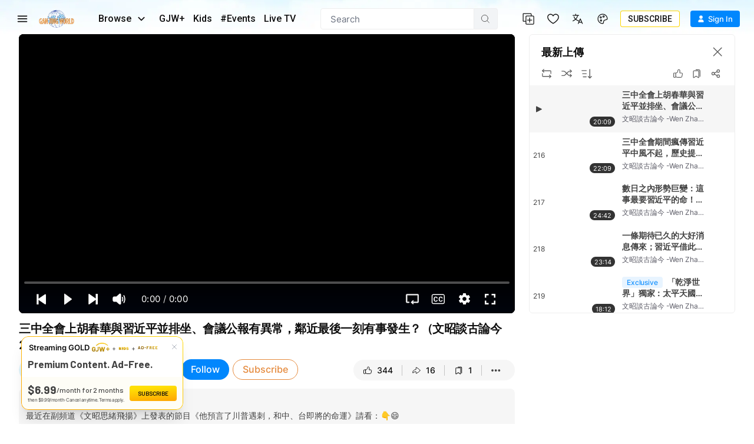

--- FILE ---
content_type: text/html; charset=utf-8
request_url: https://www.ganjingworld.com/video/1gtki9lsa6h5JgrsRIRxtWZT11su1c
body_size: 62222
content:
<!DOCTYPE html><html class="sy-scrollbar" lang="en-US"><head><meta charSet="utf-8"/><meta name="viewport" content="width=device-width, height=device-height, initial-scale=1.0, minimum-scale=1.0, maximum-scale=1.0, user-scalable=no, shrink-to-fit=no"/><link rel="shortcut icon" href="/icons/favicon.ico"/><link rel="apple-touch-icon" sizes="180x180" href="/icons/apple-touch-icon.png"/><link rel="icon" type="image/png" sizes="32x32" href="/icons/favicon-32x32.png"/><link rel="icon" type="image/png" sizes="16x16" href="/icons/favicon-16x16.png"/><link rel="manifest" href="/icons/site.webmanifest"/><meta name="msapplication-TileColor" content="#da532c"/><meta name="theme-color" content="#ffffff"/><meta name="robots" content="max-image-preview:large"/><link rel="preload" as="image" href="/img/header/blueSky/1280-bg-v2.webp" media="(min-width: 1280px) and (max-width: 1439px)"/><link rel="preload" as="image" href="/img/header/blueSky/1280-bird.png" media="(min-width: 1280px) and (max-width: 1439px)"/><link rel="preload" as="image" href="/img/header/blueSky/1440-bg-v2.webp" media="(min-width: 1440px) and (max-width: 1920px)"/><link rel="preload" as="image" href="/img/header/blueSky/1920-bird.png" media="(min-width: 1440px)"/><link rel="preload" as="image" href="/img/header/blueSky/1920-bg-v2.webp" media="(min-width: 1920px) and (max-width: 2560px)"/><link rel="preload" as="image" href="/img/header/blueSky/2560-bg-v2.webp" media="(min-width: 2560px)"/><title>三中全會上胡春華與習近平並排坐、會議公報有異常，鄰近最後一刻有事發生？（文... | 文昭談古論今 -Wen Zhao Official | Gan Jing World</title><meta name="description" content="最近在副頻道《文昭思緒飛揚》上發表的節目《他預言了川普遇刺，和中、台即將的命運》請看：👇😄 https://www.ganjingworld.com/s/mXx0xvO29Y | Videos | Gan Jing World - Technology for Humanity | Video &amp; Movie St"/><meta property="og:title" content="三中全會上胡春華與習近平並排坐、會議公報有異常，鄰近最後一刻有事發生？（文... | 文昭談古論今 -Wen Zhao Official | Gan Jing World"/><meta property="og:description" content="最近在副頻道《文昭思緒飛揚》上發表的節目《他預言了川普遇刺，和中、台即將的命運》請看：👇😄 https://www.ganjingworld.com/s/mXx0xvO29Y | Videos | Gan Jing World - Technology for Humanity | Video &amp; Movie Streaming"/><meta property="og:url" content="https://www.ganjingworld.com/video/1gtki9lsa6h5JgrsRIRxtWZT11su1c"/><meta property="og:type" content="video"/><meta property="og:image" content="https://image1-us-west.cloudokyo.cloud/image/v1/30/13/ae/3013ae26-80f7-4885-9231-16a4dc2a148a/672.jpg"/><meta property="og:image:alt" content="三中全會上胡春華與習近平並排坐、會議公報有異常，鄰近最後一刻有事發生？（文... | 文昭談古論今 -Wen Zhao Official | Gan Jing World"/><meta property="og:image:type" content="image/jpeg"/><meta property="og:image:width" content="672"/><meta property="og:image:height" content="378"/><meta property="og:site_name" content="Gan Jing World"/><link rel="canonical" href="https://www.ganjingworld.com/video/1gtki9lsa6h5JgrsRIRxtWZT11su1c"/><meta name="keywords" content="自媒體, 习近平, 三中全会, 胡春华"/><meta property="twitter:title" content="三中全會上胡春華與習近平並排坐、會議公報有異常，鄰近最後一刻有事發生？（文... | 文昭談古論今 -Wen Zhao Official | Gan Jing World"/><meta property="twitter:description" content="最近在副頻道《文昭思緒飛揚》上發表的節目《他預言了川普遇刺，和中、台即將的命運》請看：👇😄 https://www.ganjingworld.com/s/mXx0xvO29Y | Videos | Gan Jing World - Technology for Humanity | Video &amp; Movie Streaming"/><meta property="twitter:card" content="summary_large_image"/><meta property="twitter:image" content="https://image1-us-west.cloudokyo.cloud/image/v1/30/13/ae/3013ae26-80f7-4885-9231-16a4dc2a148a/672.jpg"/><meta property="twitter:image:alt" content="三中全會上胡春華與習近平並排坐、會議公報有異常，鄰近最後一刻有事發生？（文... | 文昭談古論今 -Wen Zhao Official | Gan Jing World"/><script type="application/ld+json">{"@context":"https://schema.org","@type":"VideoObject","name":"三中全會上胡春華與習近平並排坐、會議公報有異常，鄰近最後一刻有事發生？（文... | 文昭談古論今 -Wen Zhao Official | Gan Jing World","contentUrl":"https://video5-us-east.cloudokyo.cloud/video/v10/8d/55/6b/8d556b94-2d43-4a89-9474-824aca8a9ba3/master.m3u8","description":"最近在副頻道《文昭思緒飛揚》上發表的節目《他預言了川普遇刺，和中、台即將的命運》請看：👇😄 https://www.ganjingworld.com/s/mXx0xvO29Y | Videos | Gan Jing World - Technology for Humanity | Video &amp; Movie Streaming","author":"文昭談古論今 -Wen Zhao Official","publisher":{"name":"文昭談古論今 -Wen Zhao Official","logo":"https://image4-us-west.cloudokyo.cloud/image/v1/1f/e0/fe/1fe0fe97-ea82-48e6-b0ec-636e00ae66a2/672.jpg"},"embedUrl":"https://www.ganjingworld.com/embed/1gtki9lsa6h5JgrsRIRxtWZT11su1c","uploadDate":"2024-07-20T02:31:02.737Z","duration":"PT20M9S","thumbnailUrl":"https://image1-us-west.cloudokyo.cloud/image/v1/30/13/ae/3013ae26-80f7-4885-9231-16a4dc2a148a/672.jpg"}</script><link rel="preload" as="image" href="https://image1-us-west.cloudokyo.cloud/image/v1/30/13/ae/3013ae26-80f7-4885-9231-16a4dc2a148a/672.webp" fetchPriority="high"/><meta name="next-head-count" content="37"/><link rel="preconnect" href="https://media1-us-west.cloudokyo.cloud"/><link rel="dns-prefetch" href="https://media1-us-west.cloudokyo.cloud"/><link rel="preconnect" href="https://media2-us-west.cloudokyo.cloud"/><link rel="dns-prefetch" href="https://media2-us-west.cloudokyo.cloud"/><link rel="preconnect" href="https://media3-us-east.cloudokyo.cloud"/><link rel="dns-prefetch" href="https://media3-us-east.cloudokyo.cloud"/><link rel="preconnect" href="https://image1-us-west.cloudokyo.cloud"/><link rel="dns-prefetch" href="https://image1-us-west.cloudokyo.cloud"/><link rel="preconnect" href="https://image2-us-west.cloudokyo.cloud"/><link rel="dns-prefetch" href="https://image2-us-west.cloudokyo.cloud"/><link rel="preconnect" href="https://image3-us-west.cloudokyo.cloud"/><link rel="dns-prefetch" href="https://image3-us-west.cloudokyo.cloud"/><link rel="preconnect" href="https://image4-us-west.cloudokyo.cloud"/><link rel="dns-prefetch" href="https://image4-us-west.cloudokyo.cloud"/><link rel="preconnect" href="https://image5-us-west.cloudokyo.cloud"/><link rel="dns-prefetch" href="https://image5-us-west.cloudokyo.cloud"/><link rel="preload" href="/icons/svg-sprite-common.svg" as="image" type="image/svg+xml"/><link rel="preconnect" href="https://fonts.googleapis.com"/><link rel="preconnect" href="https://fonts.gstatic.com" crossorigin="anonymous"/><link rel="preload" as="style" data-href="https://fonts.googleapis.com/css2?family=Barlow:wght@300;400;500;600;700&amp;family=Roboto:ital,wght@0,300;0,400;0,500;0,700;1,100;1,300;1,400;1,500;1,700&amp;display=swap"/><noscript><link rel="stylesheet" data-href="https://fonts.googleapis.com/css2?family=Barlow:wght@300;400;500;600;700&amp;family=Roboto:ital,wght@0,300;0,400;0,500;0,700;1,100;1,300;1,400;1,500;1,700&amp;display=swap"/></noscript><script id="cookieyes" type="text/javascript" src="https://cdn-cookieyes.com/client_data/de22cf968382f321a37f640b/script.js"></script><script>
    var loadFont = function() {
      var link = document.createElement('link');
      link.href = "https://fonts.googleapis.com/css2?family=Barlow:wght@300;400;500;600;700&family=Roboto:ital,wght@0,300;0,400;0,500;0,700;1,100;1,300;1,400;1,500;1,700&display=swap";
      link.rel = 'stylesheet';
      document.head.appendChild(link);
    };
    if (document.readyState === 'complete') {
      loadFont();
    } else {
      window.addEventListener('load', loadFont);
    }
  </script><link rel="preload" href="/_next/static/css/394cf14a25011dbe.css" as="style"/><link rel="stylesheet" href="/_next/static/css/394cf14a25011dbe.css" data-n-g=""/><link rel="preload" href="/_next/static/css/ed3423f4806cb4a3.css" as="style"/><link rel="stylesheet" href="/_next/static/css/ed3423f4806cb4a3.css" data-n-p=""/><link rel="preload" href="/_next/static/css/dfbb3489fe4dc6ab.css" as="style"/><link rel="stylesheet" href="/_next/static/css/dfbb3489fe4dc6ab.css" data-n-p=""/><link rel="preload" href="/_next/static/css/61febb50cb1b1353.css" as="style"/><link rel="stylesheet" href="/_next/static/css/61febb50cb1b1353.css" data-n-p=""/><link rel="preload" href="/_next/static/css/8f4f25eda083058a.css" as="style"/><link rel="stylesheet" href="/_next/static/css/8f4f25eda083058a.css" data-n-p=""/><link rel="preload" href="/_next/static/css/700a34c67c4ff023.css" as="style"/><link rel="stylesheet" href="/_next/static/css/700a34c67c4ff023.css" data-n-p=""/><link rel="preload" href="/_next/static/css/62b9e000d6b3a334.css" as="style"/><link rel="stylesheet" href="/_next/static/css/62b9e000d6b3a334.css" data-n-p=""/><link rel="preload" href="/_next/static/css/c0263d46569660fd.css" as="style"/><link rel="stylesheet" href="/_next/static/css/c0263d46569660fd.css" data-n-p=""/><noscript data-n-css=""></noscript><script defer="" nomodule="" src="/_next/static/chunks/polyfills-c67a75d1b6f99dc8.js"></script><script defer="" src="/_next/static/chunks/43044.38ae0c6b3c49f41c.js"></script><script defer="" src="/_next/static/chunks/90939-38bdd1c1167313ca.js"></script><script defer="" src="/_next/static/chunks/74231-fd965aa7f6d85f08.js"></script><script defer="" src="/_next/static/chunks/63131.56dd21c65d3d9ddb.js"></script><script defer="" src="/_next/static/chunks/63833.401c2a207193a249.js"></script><script defer="" src="/_next/static/chunks/60060.18eabd4a63f813eb.js"></script><script defer="" src="/_next/static/chunks/56149.d2427630788bc101.js"></script><script defer="" src="/_next/static/chunks/26496.272bc2f5fc43f396.js"></script><script defer="" src="/_next/static/chunks/24115.ab60e0ec3fae3b8f.js"></script><script src="/_next/static/chunks/webpack-51f785c68e98e2de.js" defer=""></script><script src="/_next/static/chunks/framework-f8115f7fae64930e.js" defer=""></script><script src="/_next/static/chunks/main-d01822ffd49fd9a0.js" defer=""></script><script src="/_next/static/chunks/pages/_app-5714322b9ce2bd86.js" defer=""></script><script src="/_next/static/chunks/37a763b4-092092dc1c1efce2.js" defer=""></script><script src="/_next/static/chunks/6475-91d9408354f85d4f.js" defer=""></script><script src="/_next/static/chunks/34744-bce2d4748da9c1dd.js" defer=""></script><script src="/_next/static/chunks/89414-41c94a80d245dcb9.js" defer=""></script><script src="/_next/static/chunks/73348-0481d35eae51b3fd.js" defer=""></script><script src="/_next/static/chunks/40705-3851da9f191adb7e.js" defer=""></script><script src="/_next/static/chunks/6250-f8736ff0410a0a62.js" defer=""></script><script src="/_next/static/chunks/723-b4dfd252c53ba8bf.js" defer=""></script><script src="/_next/static/chunks/92670-6a8ae8c56c4e3afa.js" defer=""></script><script src="/_next/static/chunks/19960-60f69f300132900c.js" defer=""></script><script src="/_next/static/chunks/27426-5e77e27334289b57.js" defer=""></script><script src="/_next/static/chunks/18972-215f27d935668b0f.js" defer=""></script><script src="/_next/static/chunks/56318-8429054c091e6e7a.js" defer=""></script><script src="/_next/static/chunks/55070-c5fc0491488beba1.js" defer=""></script><script src="/_next/static/chunks/81718-58bde46ef61073f3.js" defer=""></script><script src="/_next/static/chunks/88536-c60673f3213c1260.js" defer=""></script><script src="/_next/static/chunks/10223-082ef2bf25fccbea.js" defer=""></script><script src="/_next/static/chunks/28405-fb0c572f54fb8a74.js" defer=""></script><script src="/_next/static/chunks/49078-c9aed1d236a0adb9.js" defer=""></script><script src="/_next/static/chunks/65970-5e70190802b06733.js" defer=""></script><script src="/_next/static/chunks/16853-c77c8946a2ff9c82.js" defer=""></script><script src="/_next/static/chunks/52273-e4c35fb2e663469a.js" defer=""></script><script src="/_next/static/chunks/pages/video/%5B...ids%5D-334f595b46114e14.js" defer=""></script><script src="/_next/static/a54cecf03e91f1b2/_buildManifest.js" defer=""></script><script src="/_next/static/a54cecf03e91f1b2/_ssgManifest.js" defer=""></script></head><body translate="no"><div id="__next" data-reactroot=""><div id="TopElement" class="webApp"><header class="header desktopHeader bgHeader"><div class="headerBar"><div class="leftCol"><div class="hamburgerBtn navItem HamburgerMenu_menuBtn__o2CxP" data-testid="hamburger-menu-btn"><span class="icoLoading navIcon HamburgerMenu_menuIcon___Vxht"></span></div><a class="headerLogo" href="/"><div class="logoWrap"><div class="relative w-full h-full transition-opacity duration-500 next-img opacity-100 logoImg"><span style="box-sizing:border-box;display:block;overflow:hidden;width:initial;height:initial;background:none;opacity:1;border:0;margin:0;padding:0;position:absolute;top:0;left:0;bottom:0;right:0"><img alt="Gan Jing World" data-testid="home-logo" decoding="async" src="[data-uri]" data-nimg="fill" class="" style="position:absolute;top:0;left:0;bottom:0;right:0;box-sizing:border-box;padding:0;border:none;margin:auto;display:block;width:0;height:0;min-width:100%;max-width:100%;min-height:100%;max-height:100%;object-fit:contain"/><noscript><img alt="Gan Jing World" data-testid="home-logo" decoding="async" src="/img/logo/gjw_logo_glow_v1.webp" data-nimg="fill" style="position:absolute;top:0;left:0;bottom:0;right:0;box-sizing:border-box;padding:0;border:none;margin:auto;display:block;width:0;height:0;min-width:100%;max-width:100%;min-height:100%;max-height:100%;object-fit:contain" class="" loading="lazy"/></noscript></span></div></div></a><div class="headerMenu"><button class="mItem browse" data-testid="header-browse-btn"><span class="mName">Browse</span><span class="icoLoading w-[14px] h-[23px] ml-[10px] mr-2"></span></button><a class="mItem" href="/gjwplus"><span class="mName">GJW+</span></a><a class="mItem" href="/gjwplus/kids"><span class="mName">Kids</span></a><a class="mItem" href="/livetv"><span class="mName">Live TV</span></a></div></div><div class="centerCol"><div class="searchWrapper"><div class="searchBox"><div class="searchBar"><div class="sInputWrap"><form action="" class="sInput"><input id="search_q" tabindex="-1" value="" autoComplete="off" class="flex-grow outline-none w-full bg-transparent text-s15" placeholder="Search"/></form><div class="searchIcon"><span class="icoLoading"></span></div></div></div></div></div></div><div class="rightCol"><div class="navItem"></div><div class="navItem"></div><div class="navItem block"></div><div class="navItem"></div><div class="signinInfo"><button id="sign-in" data-testid="profile-signin" class="btn-basic btn-text signInBtn" title="Sign In"><span class="startIcon shrink-0"><span class="icoLoading"></span></span><span class="btnTxt">Sign In</span></button></div></div></div></header><div class="contentWrapper"><main class="main" id="main" tabindex="-1"><div class="page videoDetail_videoDetail__mLcla"><div class="videoDetail_pageWrap__Ckj9C"><div class="videoDetail_pageContent__rqvZf"><div class="videoDetail_playerWrap__6lA3a"><div class="videoDetail_vidPlayer__lAQmj" data-testid="vdp-video-player"><div class="vidPlayerWrap player_playerWrap__dpllL player_showingWall__P8roB"><div data-media-player="" role="region" aria-label="Video Player - 三中全會上胡春華與習近平並排坐、會議公報有異常，鄰近最後一刻有事發生？（文昭談古論今20240719第1438期）" data-orientation="portrait" aria-busy="true" data-load="visible" data-can-seek="" data-media-type="unknown" data-paused="" data-playsinline="" data-remote-state="disconnected" data-remote-type="none" data-stream-type="on-demand" data-view-type="video" class="media-player player_player__W4B1I Video" tabindex="0"><div data-media-provider=""><img src="https://image1-us-west.cloudokyo.cloud/image/v1/30/13/ae/3013ae26-80f7-4885-9231-16a4dc2a148a/1280.webp" alt="三中全會上胡春華與習近平並排坐、會議公報有異常，鄰近最後一刻有事發生？（文昭談古論今20240719第1438期）" class="player_poster___8YSE vds-poster"/></div><div class="player_actionNotif__vlKjr"><div class="player_actNoti__zS6b2"><div class="player_actText__zC1I3"></div></div></div><div class="vds-captions player_captions__TAM_X" data-part="captions" data-testid="caption-text-container"></div><div data-testid="player-rewind" class="vds-gesture player_gesture__Px38l player_backward__SuIiy"><div class="player_wrapper__p7Y9Q"><span class="icoLoading"></span><span class="player_txt__JTUWc">0<!-- --> <!-- -->seconds</span></div></div><div data-testid="player-forward" class="vds-gesture player_gesture__Px38l player_forward__dz6BZ"><div class="player_wrapper__p7Y9Q"><span class="icoLoading"></span><span class="player_txt__JTUWc">0<!-- --> <!-- -->seconds</span></div></div><div style="left:0;top:0" data-testid="right-click-menu" class="videoMenu player_videoMenu__YIPEx"><ul><li><button class="vds-button"><span class="player_ico__Kq7yX"><span class="icoLoading vds-icon"></span></span><span class="player_txt__JTUWc">Copy embed code</span></button></li><li><button class="vds-button" data-testid="pip-toggle-btn"><span class="player_ico__Kq7yX"><svg fill="none" focusable="false" aria-hidden="true" viewBox="0 0 32 32" class="vds-icon vds-icon" xmlns="http://www.w3.org/2000/svg"><path fill="white" d="M16 15.3333C15.6318 15.3333 15.3333 15.6318 15.3333 16V20C15.3333 20.3682 15.6318 20.6667 16 20.6667H21.3333C21.7015 20.6667 22 20.3682 22 20V16C22 15.6318 21.7015 15.3333 21.3333 15.3333H16Z"></path><path fill="white" fill-rule="evenodd" clip-rule="evenodd" d="M5.33333 7.33334C5.33333 6.96515 5.63181 6.66667 5.99999 6.66667H26C26.3682 6.66667 26.6667 6.96515 26.6667 7.33334V24.6667C26.6667 25.0349 26.3682 25.3333 26 25.3333H5.99999C5.63181 25.3333 5.33333 25.0349 5.33333 24.6667V7.33334ZM7.99999 10C7.99999 9.63182 8.29847 9.33334 8.66666 9.33334H23.3333C23.7015 9.33334 24 9.63182 24 10V22C24 22.3682 23.7015 22.6667 23.3333 22.6667H8.66666C8.29847 22.6667 7.99999 22.3682 7.99999 22V10Z"></path></svg></span><span class="player_txt__JTUWc">Picture in Picture</span></button></li><li><button class="vds-button"><span class="player_ico__Kq7yX"><span class="icoLoading w-6.5 h-6.5"></span></span><span class="player_txt__JTUWc">Keyboard shortcuts</span></button></li></ul></div><div role="group" class="player_controls__KjhW9 vds-controls" style="pointer-events:none"><div class="unMuteBtn player_unMuteBtn__vfQWA" data-testid="player-unmute-banner"><span class="icoLoading w-[15px] h-[15px]"></span><span>TAP TO UNMUTE</span></div><div class="vds-controls-spacer"></div><div class="player_controlsGroup__4xSlb player_timeControls__f7tfd vds-controls-group" data-testid="player-bar" style="pointer-events:auto"><div data-media-time-slider="" aria-label="Seek" role="slider" aria-disabled="false" aria-valuemin="0" aria-valuemax="100" aria-valuenow="0" aria-valuetext="0 sec out of 0 sec" aria-orientation="horizontal" class="vds-time-slider vds-slider" data-testid="player-time-slider" tabindex="0" autoComplete="off" style="--slider-progress:0%"><div class="vds-slider-chapters"><div class="vds-slider-chapter"><div class="vds-slider-track"></div><div class="vds-slider-track-fill vds-slider-track"></div><div class="vds-slider-progress vds-slider-track"></div></div></div><div class="vds-slider-thumb"></div><div class="vds-slider-preview" data-testid="player-slider-preview"><div aria-hidden="false" class="vds-slider-thumbnail vds-thumbnail" data-testid="player-slider-preview-thumbnail"><img crossorigin="anonymous"/></div><div class="vds-slider-chapter-title"></div><div class="vds-slider-value" data-testid="player-slider-preview-time">0:00</div></div></div></div><div class="player_controlsGroup__4xSlb player_controlToolbar__SL5T_ vds-controls-group vds-controls-group-bar" style="pointer-events:auto"><div class="tooltip tooltip_tooltip__vAOrm tooltip_h_left___4RTS cursor-pointer"><div class="tt_content tooltip_tooltip_text__CGfGP"><div class="tt_text tooltip_text_wrap__mSXTe">Play(k, Space)</div></div><button class="vds-button play-button" data-testid="player-play"><svg fill="none" focusable="false" aria-hidden="true" viewBox="0 0 32 32" class="vds-icon" xmlns="http://www.w3.org/2000/svg"><path fill="currentColor" d="M10.6667 6.6548C10.6667 6.10764 11.2894 5.79346 11.7295 6.11862L24.377 15.4634C24.7377 15.7298 24.7377 16.2692 24.3771 16.5357L11.7295 25.8813C11.2895 26.2065 10.6667 25.8923 10.6667 25.3451L10.6667 6.6548Z"></path></svg></button></div><div class="player_muteBtn__BTqoK"><div class="tooltip tooltip_tooltip__vAOrm cursor-pointer"><div class="tt_content tooltip_tooltip_text__CGfGP"><div class="tt_text tooltip_text_wrap__mSXTe">Mute (m)</div></div><button class="vds-button" data-testid="player-mute"><svg fill="none" focusable="false" aria-hidden="true" viewBox="0 0 44 38" class="vds-icon py-[5.5px]" xmlns="http://www.w3.org/2000/svg"><path fill="white" fill-rule="evenodd" clip-rule="evenodd" d="M25.6345 3.5157e-06C25.4862 -0.000224484 25.3373 0.0106435 25.1887 0.0307645C24.5944 0.11121 24.0081 0.356443 23.5241 0.786204C23.5241 0.786926 23.5241 0.787667 23.5241 0.788389L13.1543 10.0053H5.71403C2.93962 10.0053 0.654297 12.2906 0.654297 15.065V22.9357C0.654297 25.7101 2.93962 27.9954 5.71403 27.9954H13.1543L23.5241 37.2123C24.4919 38.0727 25.8647 38.1993 26.9038 37.7328C27.943 37.2662 28.7639 36.1555 28.7639 34.8604V3.1404C28.7639 1.84572 27.9453 0.734714 26.9061 0.267941C26.5163 0.0929135 26.0793 0.000725515 25.6345 2.25157e-05V3.5157e-06ZM38.6086 5.48481C38.0133 5.48236 37.4608 5.79384 37.1548 6.30445C36.8488 6.81506 36.8346 7.44916 37.1175 7.97295C41.007 15.4217 41.007 22.577 37.1175 30.0257C36.6866 30.8517 37.0071 31.8704 37.8332 32.3011C38.6592 32.7317 39.678 32.4112 40.1086 31.5851C44.427 23.3148 44.427 14.6838 40.1084 6.41366C39.8232 5.84644 39.2435 5.48747 38.6086 5.48481ZM33.4546 11.127C32.8893 11.1511 32.3738 11.457 32.0818 11.9417C31.7898 12.4263 31.7602 13.025 32.003 13.5361C33.7082 17.2672 33.7058 20.7558 31.9942 24.4878C31.6054 25.3344 31.9766 26.3358 32.8232 26.7245C33.6698 27.1133 34.6712 26.7421 35.0599 25.8955C37.1262 21.3901 37.1301 16.6388 35.0709 12.1327C34.7909 11.4964 34.1492 11.0971 33.4546 11.127H33.4546Z"></path></svg></button></div><div data-media-volume-slider="" aria-label="Volume" role="slider" aria-disabled="true" aria-valuemin="0" aria-valuemax="100" aria-valuenow="0" aria-valuetext="0%" aria-orientation="horizontal" aria-hidden="true" data-testid="player-volume" class="vds-volume-slider vds-slider" tabindex="0" autoComplete="off"><div class="vds-slider-track"></div><div class="vds-slider-track-fill vds-slider-track"></div><div class="vds-slider-preview"><span class="vds-slider-value">0%</span></div><div class="vds-slider-thumb"></div></div></div><div class="vds-time-group" data-testid="player-time-display"><span class="vds-time" data-testid="player-time-current">0:00</span><div class="vds-time-divider">/</div><span class="vds-time" data-testid="player-time-duration">0:00</span></div><span class="vds-chapter-title"></span><div class="vds-controls-spacer hidden"></div><div class="tooltip tooltip_tooltip__vAOrm cursor-pointer"><div class="tt_content tooltip_tooltip_text__CGfGP"><div class="tt_text tooltip_text_wrap__mSXTe">Loop: Off</div></div><button class="vds-button" data-testid="player-loop"><svg fill="none" focusable="false" aria-hidden="true" viewBox="0 0 24 20" class="vds-icon py-[5.5px]" xmlns="http://www.w3.org/2000/svg"><path d="M9.61109 15.6372C9.6104 15.8308 9.68715 16.0219 9.83719 16.1662L9.83788 16.1669L10.0187 16.3395C10.0305 16.3509 10.042 16.3599 10.0521 16.3668L12.7689 18.8236C13.066 19.1052 13.54 19.1039 13.8363 18.8212L13.8556 18.8028L13.8706 18.7807L13.9746 18.6274C14.1232 18.4722 14.1704 18.2737 14.1465 18.0889C14.1223 17.9009 14.0259 17.7246 13.8888 17.5936L13.8889 17.5935L13.883 17.5883L12.7174 16.543H21.5948C22.4897 16.543 23.2154 15.8178 23.2154 14.9224V2.58629C23.2154 1.69126 22.4898 0.965637 21.5948 0.965637L2.40529 0.96568C1.51026 0.96568 0.784615 1.69133 0.784615 2.58636V14.9224C0.784615 15.8178 1.5103 16.5431 2.40529 16.5431H5.83197C6.16628 16.5431 6.40265 16.3292 6.53962 16.1456C6.61078 16.0502 6.66482 15.951 6.70174 15.8648C6.73378 15.79 6.76731 15.6924 6.76731 15.6081C6.76731 15.5263 6.73688 15.43 6.70536 15.3526C6.66974 15.2652 6.61707 15.1642 6.54654 15.0671C6.40977 14.8788 6.17294 14.6635 5.83197 14.6635H3.2414C2.92167 14.6635 2.66214 14.404 2.66214 14.0843V3.44645C2.66214 3.12639 2.92133 2.8672 3.2414 2.8672L3.24171 2.8672L20.7661 2.84563C20.7662 2.84563 20.7662 2.84563 20.7663 2.84563C21.086 2.84569 21.3454 3.10491 21.3454 3.42489V14.0839C21.3454 14.4037 21.0859 14.6632 20.7661 14.6632H12.7794L13.9269 13.6225L13.9269 13.6226L13.9318 13.6179C14.0686 13.487 14.1651 13.3108 14.1893 13.123C14.2132 12.9382 14.166 12.7399 14.0174 12.5849L13.9134 12.4317L13.8984 12.4096L13.8791 12.3912C13.5826 12.1084 13.1083 12.1072 12.8112 12.3893L10.0478 14.9121C10.0412 14.9168 10.0333 14.923 10.0249 14.9305L10.0248 14.9305L10.0195 14.9356L9.83846 15.1084C9.83831 15.1085 9.83817 15.1087 9.83802 15.1088C9.68721 15.2521 9.6104 15.4445 9.61109 15.6372ZM9.61109 15.6372C9.61109 15.6368 9.61109 15.6363 9.61109 15.6359L9.86109 15.6372L9.61109 15.6386C9.61109 15.6381 9.61109 15.6377 9.61109 15.6372Z" fill="currentColor" stroke="currentColor" stroke-width="0.5"></path></svg></button></div><div class="tooltip tooltip_tooltip__vAOrm cursor-pointer"><div class="tt_content tooltip_tooltip_text__CGfGP"><div class="tt_text tooltip_text_wrap__mSXTe">Autoplay is on</div></div><button class="autoNextBtn player_autoNextBtn__8IZYH player_active__4SnMe" data-testid="player-autoplay"><svg fill="none" focusable="false" aria-hidden="true" viewBox="0 0 32 32" class="vds-icon" xmlns="http://www.w3.org/2000/svg"><path fill="currentColor" d="M10.6667 6.6548C10.6667 6.10764 11.2894 5.79346 11.7295 6.11862L24.377 15.4634C24.7377 15.7298 24.7377 16.2692 24.3771 16.5357L11.7295 25.8813C11.2895 26.2065 10.6667 25.8923 10.6667 25.3451L10.6667 6.6548Z"></path></svg><span class="player_whiteBar__haSLm" aria-live="polite"></span></button></div><div data-root="" class="vds-menu" style="display:contents"><div class="tooltip tooltip_tooltip__vAOrm cursor-pointer"><div class="tt_content tooltip_tooltip_text__CGfGP"><div class="tt_text tooltip_text_wrap__mSXTe">Playback settings</div></div><button role="button" id="media-menu-button-239475" aria-haspopup="menu" aria-expanded="false" data-root="" aria-disabled="false" type="button" class="vds-menu-button vds-button" data-testid="player-settings" tabindex="0"><svg fill="none" focusable="false" aria-hidden="true" viewBox="0 0 21 21" class="vds-icon vds-rotate-icon py-[5px]" xmlns="http://www.w3.org/2000/svg"><path xmlns="http://www.w3.org/2000/svg" fill-rule="evenodd" clip-rule="evenodd" d="M18.5909 11.0645C18.6418 10.7647 18.6418 10.4145 18.6418 10.0645C18.6418 9.71435 18.5909 9.41454 18.5909 9.06445L20.7383 7.41454C20.9431 7.26464 20.994 7.01468 20.8407 6.76463L18.7951 3.31442C18.6927 3.11423 18.3861 3.01466 18.1813 3.11423L15.6243 4.11428C15.1128 3.71437 14.4995 3.36423 13.8858 3.11423L13.5277 0.464363C13.4767 0.264653 13.272 0.0644531 13.0163 0.0644531H8.92499C8.66932 0.0644531 8.46456 0.264643 8.41359 0.464363L8.00455 3.11423C7.39075 3.36423 6.82839 3.71433 6.26555 4.11428L3.70852 3.11423C3.4528 3.01466 3.19708 3.11423 3.09472 3.31442L1.04909 6.76467C0.947213 6.96433 0.998083 7.26462 1.15145 7.41458L3.35054 9.06444C3.35054 9.41454 3.29958 9.71435 3.29958 10.0644C3.29958 10.4145 3.35054 10.7144 3.35054 11.0644L1.20303 12.7144C0.998223 12.8643 0.947363 13.1142 1.10063 13.3643L3.14626 16.8145C3.24866 17.0147 3.5553 17.1142 3.76006 17.0147L6.31714 16.0146C6.82854 16.4145 7.44185 16.7647 8.05561 17.0147L8.46465 19.6645C8.51604 19.9145 8.72032 20.0644 8.97605 20.0644H13.0673C13.323 20.0644 13.5278 19.8642 13.5788 19.6645L13.9883 17.0147C14.6016 16.7647 15.1644 16.4146 15.7267 16.0146L18.2838 17.0147C18.5395 17.1142 18.7952 17.0147 18.8976 16.8145L20.9433 13.3642C21.0456 13.1646 20.9942 12.8643 20.8409 12.7143L18.5909 11.0645ZM10.9707 13.5645C8.97601 13.5645 7.39086 12.0147 7.39086 10.0645C7.39086 8.1142 8.97601 6.56444 10.9707 6.56444C12.9654 6.56444 14.5506 8.11421 14.5506 10.0645C14.5506 12.0147 12.9654 13.5645 10.9707 13.5645Z" fill="white"></path></svg></button></div><div id="media-menu-239475" role="menu" data-root="" aria-hidden="true" data-placement="top end" class="vds-menu-items vds-settings-menu player_playerMenu__XyL7D" tabindex="-1" style="display:none"></div></div><div class="tooltip tooltip_tooltip__vAOrm tooltip_h_right__BRZc2 cursor-pointer"><div class="tt_content tooltip_tooltip_text__CGfGP"><div class="tt_text tooltip_text_wrap__mSXTe">Fullscreen(f)</div></div><button class="vds-button !mr-1 btn-fullscreen" data-testid="player-fullscreen"><svg fill="none" focusable="false" aria-hidden="true" viewBox="0 0 44 44" class="vds-icon py-[6px]" xmlns="http://www.w3.org/2000/svg"><path fill="white" fill-rule="evenodd" clip-rule="evenodd" d="M28.2866 44.0001V37.7155H37.7155V28.2866H44.0001V44.0001H28.2866ZM0 44.0001V28.2866H6.2866V37.7155H15.7155V44.0001H0ZM37.7155 15.7156V6.2867H28.2866V9.60897e-05H44.0001V15.7156H37.7155ZM0 15.7155V0H15.7155V6.2866H6.2866V15.7155H0Z"></path></svg></button></div></div></div></div><div class="player_loadingWall__qoIg1"><img src="https://image1-us-west.cloudokyo.cloud/image/v1/30/13/ae/3013ae26-80f7-4885-9231-16a4dc2a148a/1280.webp" alt="三中全會上胡春華與習近平並排坐、會議公報有異常，鄰近最後一刻有事發生？（文昭談古論今20240719第1438期）" class="player_poster___8YSE vds-poster"/></div></div></div></div><div class="videoDetail_vContainer__2RYBf"><div class="videoDetail_titleWrap__lbR6d"><h1 class="videoDetail_videoTitle__p85ak" title="三中全會上胡春華與習近平並排坐、會議公報有異常，鄰近最後一刻有事發生？（文昭談古論今20240719第1438期）" data-testid="vdp-title"><span>三中全會上胡春華與習近平並排坐、會議公報有異常，鄰近最後一刻有事發生？（文昭談古論今20240719第1438期）</span></h1><div class="videoDetail_vMetaWrap__DOJJB"><div class="metaBlock flex items-center"><span class="metaItem !mr-1" data-testid="mobi-views-number">7.3K</span><span class="metaItem dotAfter" data-testid="mobi-views-label">Video Views</span><span class="metaItem metaTime" data-testid="cblock-pub-time">Jul 20, 2024</span></div><span class="videoDetail_vMoreBtn__LXxOJ" data-testid="vdp-description-arrow"><span class="icoLoading"></span></span></div></div><div class="videoDetail_vTopBar__B9C_7"><div class="videoDetail_leftCol__Yiawt"><div class="videoDetail_vChannel__XUlok"><a class="videoDetail_vcAvatar__YZOwi" href="/channel/1eiqjdnq7godN454HBx4z6JCr14b0c"><div class="relative w-full h-full transition-opacity duration-500 next-img avatarImg"><span style="box-sizing:border-box;display:block;overflow:hidden;width:initial;height:initial;background:none;opacity:1;border:0;margin:0;padding:0;position:absolute;top:0;left:0;bottom:0;right:0"><img alt="文昭談古論今 -Wen Zhao Official" data-type="channel" data-testid="channel-avatar" decoding="async" src="[data-uri]" data-nimg="fill" class="rounded-full" style="position:absolute;top:0;left:0;bottom:0;right:0;box-sizing:border-box;padding:0;border:none;margin:auto;display:block;width:0;height:0;min-width:100%;max-width:100%;min-height:100%;max-height:100%;object-fit:cover"/><noscript><img alt="文昭談古論今 -Wen Zhao Official" data-type="channel" data-testid="channel-avatar" decoding="async" src="https://image4-us-west.cloudokyo.cloud/image/v1/1f/e0/fe/1fe0fe97-ea82-48e6-b0ec-636e00ae66a2/96.webp" data-nimg="fill" style="position:absolute;top:0;left:0;bottom:0;right:0;box-sizing:border-box;padding:0;border:none;margin:auto;display:block;width:0;height:0;min-width:100%;max-width:100%;min-height:100%;max-height:100%;object-fit:cover" class="rounded-full" loading="lazy"/></noscript></span></div></a><div class="videoDetail_vNameWrap__r_RYq"><a title="文昭談古論今 -Wen Zhao Official" href="/channel/1eiqjdnq7godN454HBx4z6JCr14b0c"><h2 class="videoDetail_chName__AxlYb">文昭談古論今 -Wen Zhao Official</h2></a><span class="videoDetail_chFollower__e0wyT">40.4K</span></div></div><div class="videoDetail_vcButtons__GEQax"><div class="flex-none relative"><div class="FollowChannelSettings_followBtn__flGbo FollowChannelSettings_float__t81eL"><button data-testid="channel-follow-btn" class="btn-basic btn-text followBtn flex rounded-full items-center border hover:bg-[#fea42e] hover:border-[#fea42e] dark:hover:bg-[#fea42e] dark:hover:border-[#E57F38] bg-black border-[#001D38] dark:bg-[#005BAF] dark:border-[#005BAF]" title="Follow"><span class="btnTxt flex-initial line-clamp-1 text-s16 text-white">Follow</span></button></div></div></div></div></div></div><div class="videoDetail_vContainer__2RYBf"></div></div><div class="videoDetail_rightSideWrapper__r6wsM"><div class="videoDetail_sidebar__MX2wy" id="video-side-bar"><div class="videoDetail_sbInner__MeiiO"></div></div></div></div></div></main></div></div></div><script id="__NEXT_DATA__" type="application/json">{"props":{"pageProps":{"_nextI18Next":{"initialI18nStore":{"en-US":{"generatedVideoPage":{"GJWBusiness":"Business","GJWGold":"GOLD","GJWIndividual":"Individual","GJWPlusGoldSubscriptionFeature1":"GJW+訂閱尊享電影及片集","GJWPlusGoldSubscriptionFeature2":"所有加盟頻道的訂閱專享內容","GJWPlusGoldSubscriptionFeature3":"全平台零視頻廣告","GJWPlusGoldSubscriptionFeature4":"發起無限投票、暢享貼紙與收藏列表","GJWPlusStreamingSubscriptionFeature1":"GJW+訂閱尊享電影及片集","GJWPlusStreamingSubscriptionFeature2":"所有加盟頻道的訂閱專享內容","GJWPlusexcluded":"GJW+ excluded","HDPrice":"HD {{price}}","PremiumPlan":{"GJW_BUSINESS_BASIC":{"name":"Premium Business Basic","level":"Basic","type":"Business"},"GJW_BUSINESS_PLUS":{"name":"Premium Business Plus","level":"Plus","type":"Business"},"GJW_BUSINESS_PRO":{"name":"Premium Business Pro","level":"Pro","type":"Business"},"GJW_INDIVIDUAL_BASIC":{"name":"Premium Individual","desc":"Video Ad-Free, Enhanced Social Features","level":"Basic","type":"Individual"},"GJW_INDIVIDUAL_DUO":{"name":"Premium Individual Duo","level":"Basic","type":"Duo"},"GJW_INDIVIDUAL_FAMILY":{"name":"Premium Individual (Family)","level":"Basic","type":"Family"},"GJW_INDIVIDUAL_GOLD":{"name":"GJW+ Streaming GOLD","desc":"GJW+ Streaming + Premium Individual","discount":"Save 30%","level":"Gold","type":"Individual"},"GJW_INDIVIDUAL_GOLD_FAMILY":{"level":"Gold","name":"Premium Gold (Family)","type":"Family"},"GJW_INDIVIDUAL_STREAM":{"name":"GJW+ Streaming","desc":"Premium-Quality Movies \u0026 TV shows ","level":"Stream","type":"Individual"},"GJW_INDIVIDUAL_STREAM_FAMILY":{"name":"Premium GJW+ (Family)","level":"Stream","type":"Family"}},"QA10Desc":"After upgrading to Premium Business, go to “My Channel” and you will find a new “#Hashtags” tab. Click on the tab to register your unique hashtag(s). After the hashtag(s) submitted are approved, they will appear on your channel. Invite other users to submit multi-format content (videos, shorts, photos and articles) simply by clicking the “Join Now” button.","QA10Title":"How do you create an Owner Hashtag?","QA11Desc":"Promote your hashtag event by sharing your unique hashtag page and URL on social media. In addition, download your hashtag event QR code to share with your audience.","QA11Link":"Learn more about hashtag events in the \u003ca href=\"https://www.ganjingworld.com/news/gan-jing-world-premium-channel-user-handbook/1g3okvme86u3BaHf4Eu3AjEGN1cm1c\" target=\"_blank\" rel=\"noreferrer\"\u003ePremium Channel User Handbook\u003c/a\u003e","QA11Title":"How do I promote my hashtag event?","QA12Desc":"Manage your content by pinning best entries or hiding negative content. In this way you can curate the most meaningful interactions happening on your channel.","QA12Title":"How can I curate and manage content on my Owner Hashtag page?","QA13Desc":"After upgrading to Premium, your viewers can watch your videos with high quality auto-captions in multiple languages simply by clicking on the \"CC\" icon in the video player. You can go to your “Creator Studio” and click “subtitles” under your videos to download or edit your captions.","QA13Title":"How do I add auto-captions to my videos?","QA14Desc":"Navigate to your Creator Studio. In the Contents tab, select \"Live Stream\", and click \"Add New\" to schedule a livestream session.","QA14Link":"Learn more about live streaming on GJW in the \u003ca href=\"https://www.ganjingworld.com/news/gan-jing-world-premium-channel-user-handbook/1g3okvme86u3BaHf4Eu3AjEGN1cm1c\" target=\"_blank\" rel=\"noreferrer\"\u003ePremium Channel User Handbook\u003c/a\u003e","QA14Title":"How do I create a live stream?","QA15Desc":"Cancel your premium channel subscription at any time by visiting the \u003ca href=\"/me/channel_subscription\" target=\"_blank\" rel=\"noreferrer\"\u003eSubscriptions \u0026 Purchases\u003c/a\u003e page. You can rejoin GJW premium at any time.","QA15Title":"How can I cancel my premium channel subscription?","QA1Desc":"Choose between the following GJW Premium plans:\u003cbr\u003e\u003cbr\u003eGJW Premium Individual for $3.99/month or $36/year\u003cbr\u003eGJW+ Streaming for $6.99/month or $58/year\u003cbr\u003eGJW+ Streaming Ad-free for $9.99/month or $88/year\u003cbr\u003eGJW Premium Business Basic for $99/month, or $708/year\u003cbr\u003eGJW Premium Business Plus for $199/month, or $1,428/year\u003cbr\u003eGJW Premium Business Pro for $299/month, or $2,148/year","QA1Title":"What are the different GJW Premium plans available and how much do they cost?","QA2Desc":"Welcome aboard! If you are a new subscriber, click the “Subscribe Now” button above and follow the process to choose the right GJW Premium plan for you and start enjoying all the content and features! ","QA2Title":"How do I sign up for a GJW Premium plan?","QA3Desc":"Upgrading to GJW Premium Individual allows you to watch content without video ads on Gan Jing World. If you have subscribed to GJW+ Streaming, you can also watch movies and TV shows ad-free. Additional features include creating unlimited polls and collections, and leveraging premium stickers and post backgrounds.","QA3Title":"What’s included with GJW Premium Individual?","QA4Desc":"With the GJW+ subscription, you have access to subscribers-only premium movies and TV shows.\u003cbr /\u003e (Please note, movies and shows categorized 'Buy or Rent' are not included in the plan.)","QA4Title":"What’s included with the GJW+ Streaming subscription?","QA5Desc":"You can find the movies and TV shows available for subscribers by clicking your account icon, then going to “Subscriptions \u0026 Purchases”, or via the “Subscribed” tab on GJW+. Please note, some movies or shows may not be available in your country/region, usually due to licensing rights.","QA5Title":"Where can I watch GJW+ Streaming content?","QA6Desc":"Subscribing to the GJW+ Ad-Free plan unlocks all benefits and features for both GJW Premium Individual and Premium GJW+ Streaming.","QA6Title":"How does the GJW+ Ad-Free plan work?","QA7Desc":"Go to the “GJW Premium” page, accessible via the “hamburger” or menu button on the homepage, and you will be able to see your current plan and upgrade options. Choose the desired plan and select “Change plan”. After confirming the changes, your account will be updated to the new plan. ","QA7Title":"If I have already subscribed to GJW Premium Individual, how do I subscribe to GJW+ plans instead?","QA8Desc":"By upgrading to GJW Premium Business, unlock Owner Hashtag pages with multi-format content aggregation for your channel and own up to 5 owner hashtags. Your channel will enjoy higher visibility and priority on Gan Jing World. Your Premium Business channel will also be equipped with multilingual auto-captions, enabled for unlimited live streaming, and live auto-captions. The best news? All features from GJW Premium Individual (ad-free and GJW+ Streaming) are included!","QA8Title":"What’s included with GJW Premium Business?","QA9Desc":"GJW Premium and GJW+ are available in the following countries/regions:\u003cbr\u003e\u003cbr\u003eAustralia, Austria, Belgium, Bulgaria, Canada, Croatia, Cyprus, Czech Republic, Denmark, Estonia, Finland, France, Germany, Greece, Hong Kong, Hungary, Ireland, Italy, Japan, Latvia, Lithuania, Luxembourg, Malta, Netherlands, Poland, Portugal, Romania, Slovak Republic, Slovenia, South Korea, Spain, Sweden, Taiwan, United Kingdom, United States, Vietnam.","QA9Title":"What are the available locations for premium memberships and GJW+?","QnA":"Gan Jing World Premium Q\u0026A","about":{"aboutGroup":{"privacy":{"privateDescription":"Only members can see who’s in the group and what they post.","public":"Public","publicDescription":"Anyone can see who’s in the group and what they post."}}},"acceptOfferTermNotice":"By accepting the offer, you verify that you are 18 or older, buying a paid subscription, and agree to \u003ca class='underline' target='_blank' href='/paid-service-terms'\u003ethese terms\u003c/a\u003e.","acceptTerms":"Please accept the terms \u0026 conditions","accessBenefits":"You'll get access to benefits immediately.","ad":{"watch":"Watch"},"adFree":"Ad-Free","adFreeDesc":"AD-FREE and Polls, Collections, Stickers, Unlimited","adFreeNoInterrupt":"+ Ad-Free. No Interruptions.","adFreeNoInterrupt2":"Ad-Free.\u003cbr/\u003eNo Interruptions.","adFreeVideosAndMoivies":"Ad-Free Videos and Movies without Limits","additionalFeatures":"Additional features:","adsFree":"Ads Free","adsFreeBtnText":"Go Ad-Free Today","adsFreeNoInterruption":"AD-FREE. No Interruption.","adsFreeNoInterruptionV2":"Gan Jing World Video Ad-Free","allIndividualPlanIncluded":"Enjoy Enhanced Visibility, Proprietary Owner Hashtags, and More","alreadyHavePlan":"You already have a plan","altGetGJWPremium":"立即訂閱","altPremiumGold":"\u003cstrong\u003e乾淨黃金會員\u003c/strong\u003e","altRecurringAndCancel":"定期付款，隨時取消。","altSubscribePolicyTerms2":"點選「訂閱」即表示您確認自己年滿18歲，要購買付費訂閱方案，並同意這些\u003ca class='underline' target='_blank' href='/paid-service-terms'\u003e條款\u003c/a\u003e。 您還同意接收乾淨世界的營銷郵件。如需取消訂閱，請參閱\u003ca class='underline' target='_blank' href='/policy'\u003e隱私政策\u003c/a\u003e。","andMore":", and more...","annually":"Annually","apply":"apply.","basicExcludedFeature1":"\u003cstrong\u003e10,000\u003c/strong\u003e featured Impression/month","basicFeature1":"V-Channel Badge","basicFeature2":"\u003cstrong\u003e1\u003c/strong\u003e Owner Hashtag page with multi-format content aggregation","basicFeature3":"Custom Channel Home for Multimedia Website","basicFeature4":"Unlimited Live Streaming with Cheer Gifts","basicFeature5":"Live Auto Captions (in-language)","basicFeature6":"Multilingual Auto Captions","bestValue":"BEST VALUE","builtSite1":"Grow Your Business with ","builtSite2":"Powerful Social and ","builtSite3":"Website-Building Features","businessDetail1Desc1":"Fully customizable channel home like a mini website for your business","businessDetail1Desc2":"Arrange and showcase multimedia content all in one space, including videos, shorts, articles, hashtag events, video collections, and more!","businessDetail1Title":"Customize Channel Home for Multimedia Website","businessDetail2Desc1":"Initiate a hashtag campaign exclusive to you to establish connections with fans and customers. Transform consumers from passive observers to active participants by co-creating content with them.","businessDetail2Desc2":"Aggregate all related posts, shorts, videos, and various interactions under one account, and convert traffic into assets such as data, content, and loyal fans.","businessDetail2Title":"Create Owner Hashtags and Hashtag Events","businessDetail3Desc":"Premium Business channels enjoy higher visibility and priority on Gan Jing World, bringing more reach to help expand your business.","businessDetail3Title":"Impressions on Gan Jing World","businessDetail4Desc":"Gain greater control over how your follower’s content (videos, shorts, articles, posts, photos) are displayed to audiences:","businessDetail4List1":"- Curate","businessDetail4List2":"- Pin","businessDetail4List3":"- Hide negative","businessDetail4Title":"Hashtag Event Management","businessDetail5Desc":"Expand your global reach and connect with audiences worldwide! Premium Business Channels enjoy multi-language auto-captions for videos and real-time captions for live streams, ensuring your content is accessible and engaging to viewers everywhere.","businessDetail5Title":"Multilingual Captions for Videos and Live Captions","businessDetail6Desc":"Go live to offer your audience a fresh perspective, building a dedicated community. Engage customers and turn interactions into growth.","businessDetail6Title":"Go Live to Engage Fans and Drive Growth","businessIntro1":"Own exclusive hashtags to boost visibility","businessIntro2":"Create hashtag events to build communities","businessIntro3":"Curate, manage reviews and user-generated content","businessIntro4":"Homepage feature list","businessIntro5":"Auto-caption to reach brand new markets","businessIntro6":"Go live to engage fans and promote products","businessTopDesc":"\u003cspan\u003eExpand Reach With Owner Hashtags,\u003c/span\u003e \u003cspan\u003ePriority Ranking and Live Streaming\u003c/span\u003e","buyEpisode":"Buy Episode {{res}} {{price}}","cancel":{"error":{"alreadyGotOffer":"Already got this offer","genericError":"An error occurred, please try again.","invalidOfferType":"Invalid Offer Type","notActiveSubscription":"Subscription Not Active","notFoundCoupon":"Coupon Not Found","notFoundCustomer":"Customer Not Found","notFoundSubscription":"Subscription Not Found"}},"cancelCurrentPlan":"You already have an existing plan. Please cancel the current plan before subscribing to a new one.","captionDesc":"Reach a multilingual audience and expand your market! GJW is the only platform that offers auto-captions in Chinese, as well as captions in English, Spanish, and other languages. Viewers from around the globe can choose captions for your content in their own language.","captionTitle":"Auto-Caption in Multiple languages","cart":{"checkout":{"addressNotFound":"Address not found. Please check your input.","cityNotCorrect":"Invalid city. Please check your input.","multipleAddressFound":"Multiple addresses were found. Please check your input.","stateCodeNotCorrect":"Invalid state code. Please check your input.","zipCodeNotCorrect":"Invalid Zip Code. Please check your input."}},"changePlan":"Change plan","changePlanPeriod":"Want to change your billing cycle? Please cancel your current plan first, then subscribe to the new Monthly or Yearly plan.","changeToX":"Change to \u003cstrong\u003e{{val0}}\u003c/strong\u003e","channel":{"collection":{"changeSaved":"The changes have been saved successfully.","collectionDeleted":"The collection \"{{val0}}\" has been deleted successfully.","collectionDescription":"Collection description","collectionTitle":"Collection name","collections":"Collections","deleteCollection":"Delete Collection","deleteCollectionConfirm":"Are you sure you want to delete the collection?","deleteContentFromCollectionConfirm":"Are you sure you want to remove this content?","duration":"Duration","editCollection":"Edit Collection...","merge":"Merge","playAll":"Play All","remove":"Remove","removeContentFromCollection":"Remove content","reorder":"Reorder","reportContent":"Report content","save":"Save","saveToAnotherCollection":"Save to another collection","saveToCollection":"Save to collection","saved":"Saved","saved2":"Saved","setAsCollectionThumb":"Set as collection thumbnail","sharedACollection":"Shared a Collection","showInGrid":"Display in grid","showInList":"Show in list","viewItems":"View items","allCollections":"All collections","goBack":"All collections from \u003cb\u003e{{val0}}\u003c/b\u003e","collections2":"Collections","collectionDescPlaceholder":"Enter collection description","edit":"Edit","saved3":"Saved","noContent":"There is no content under this collection"},"playlist":{"buyPlaylist":"Buy Playlist","buyThisPlaylist":"Buy this playlist","forbiddenChar":"Cannot contain \u003c or \u003e","hiddenItem":"1 unavailable video is hidden.","hiddenItems":"{{val0}} unavailable videos are hidden.","likeMyCollection":"Like my favorite collection","moveToBottom":"Move to bottom","moveToTop":"Move to top","noVideos":"No videos","payToWatch":"Pay to watch","purchaseAgreement":"By continuing, you verify that you are 18 or older and agree to these \u003ca href='https://www.ganjingworld.com/paid-service-terms' target='_blank' class='footerLink'\u003eterms\u003c/a\u003e.","purchasePlaylist":"Purchase playlist","removeFromPlaylist":"Remove from {{val0}}","removedFromPlaylist":"Removed from {{val0}}","removedFromWatchLater":"Removed from Watch Later","share":"Share","sharedAPlaylist":"Shared a Playlist","updatedTime":"Updated {{val0}} {{val1}} ago","video":"Video","videos":"Videos","viewPlaylist":"View Full Playlist","playlist":"Playlist","playAll":"Play All","view":"View","playAscending":"Ascending","playDescending":"Descending","removeFromWatchLater":"Remove from Watch Later","privatePlaylist":"This playlist is private","playlistEditName":"Edit title","playlistEditDescription":"Edit description","setAsPlaylistThumb":"Set as playlist thumbnail","deletePlaylist":"Delete playlist","deletePlaylistConfirm":"Are you sure you want to delete {{val0}}? Deleting playlists is permanent and cannot be undone.","playlistDeleted":"Playlist deleted","updatedYesterday":"Updated yesterday","updatedToday":"Updated today","lastupated":"Last updated on {{val0}}","editPlaylist":"Edit playlist","playlistEmpty":"Save videos to watch them later.","purchasePlaylist2":"Purchase playlist to watch this video","plusApplicableTaxes":"Plus applicable taxes","fullAccessToAllVideo":"Full access to all {{val0}} videos","watchOnAnyDevice":"Watch on any device","lifetimeAccess":"Lifetime access","byClickingPayNow":"By clicking “Pay now”, you verify that you are at least 18 years old and agree to \u003ca target='_blank' href='{{terms}}'\u003ethese terms\u003c/a\u003e. This transaction is non-refundable.","required":"Required","title":"Title","noDescription":"No description","sortBy":"Sort by","datePublishedNewest":"Date published (newest)","datePublishedOldest":"Date published (oldest)","dateAddedNewest":"Date added (newest)","dateAddedOldest":"Date added (oldest)","recentlyAdded":"Recently added","mostPopular":"Most popular"},"text":{"about":"About","albums":"Album","all":"All","allToast":"You'll get all notifications.","articles":"Articles","changePhotoTooltip":"Change Photo","description":"Description","editVideo":"Edit Video","featured":"Top Stories","featuredChannels":"Rising Stars","follow1":"Follow","followed":"Followed {{val0}}","following":"Following","followingChannels":"Following Channels","followingTopics":"Following Topics","globalNoti":"Please turn on the notifications on your notifications settings page to receive new content update notifications from {{val0}} and other channels you've chosen.","globalNotiTopic":"Please turn on the notifications on your notifications settings page to receive new content update notifications from {{val0}} and other topics you've chosen.","groups":"Groups (Beta)","hashtags":"#Hashtags","home":"Home","live":"Live","membershipTab":"Membership","moderate":"Moderate","more":"More","none":"None","playlists":"Playlists","posts":"Posts","premiumVideos":"Premium Content","private":"Private","public":"Public","shorts":"Shorts","startedTopic":"Started the Topic","unfollowed":"Unfollowed {{val0}}","videos":"Videos","follow":"FOLLOW","unfollow":"FOLLOWING","customizeChannel":"Customize channel","manageVideos":"Manage contents","myFollows":"My Following","channels":"Channel","users":"User","followingChannel":"Channels You're Following","noContent":"This channel has no content in your selected language.","noPost":"This channel has no post in your selected language.","noVideo":"This channel has no videos in your selected language.","noArticle":"This channel has no articles in your selected language.","noPremium":"This channel has no premium contents in your selected language.","noUpcoming":"This channel has no upcoming livestream in your selected language.","noFinished":"This channel has no past livestream in your selected language.","creations":"Creations","movies":"Movies","tvseries":"TV Series","Post":"Posts","image":"Images","playlist":"Playlist","createdPlaylists":"Created Playlists","collection":"Collection","issues":"Issues","getInvolved":"Get Involved","donation":"Donate","memberOnlyContent":"Members Only Content","membership":"Members Only","memberOnlyVideos":"Member-only Videos","memberOnlyArticles":"Member-only Articles","memberOnlyPosts":"Member-only Posts","discussionBoard":"Discussion board","memberOnlyDiscussionBoard":"Members only discussion board","channelsYouMightLike":"Channels you might like","featuredVideos":"Featured Videos","featuredArticles":"Featured Articles","followedToast":"Channel followed","unfollowedToast":"Channel unfollowed","latest":"Latest","popular":"Popular","maxPinnedContentsTooltip":"Max 100 pinned posts.","undo":"Undo","hiddenContentMessage":"This post won't appear on your #hashtag page.","hashtagSaveButtonTooltip":"Save to publish the changes.","tracks":"Tracks","followTip":"Follow {{val0}}","noneToast":"Notifications are turned off for this channel.","moderateToast":"You'll get moderate notifications from this channel.","channelTitle":"Channel name","channelDescription":"Channel description","editChannel":"Edit Channel...","collectionDescPlaceholder":"Enter collection description","enterChannelName":"Enter channel name...","shareChannel":"Share channel","edit":"Edit","registerHashtag":"Register","editTooltip":"Edit","channelOwner":"Channel Owner","collectedBy":"Collected by","editLayout":"Edit Layout"},"premium":{"enjoyYourNewBenefits":"Enjoy your new benefits","goodNews":"Good News!","enjoyDesc":"\u003cstrong\u003eDear {{username}}\u003c/strong\u003e, we have just launched the new GJW Premium Individual Plan. As a GJW Business Plan subscriber, you are eligible to access all the benefits offered in the new plan. Please don't hesitate to give it a try.","freeWatch":"Free Watch"}},"channelSubscription":{"frequency":{"day":"Daily","month":"Monthly","year":"Yearly"},"text":{"apologizeForInconvenience":"We apologize for the inconvenience","becomeSubscriber":"Become a member","getAccess":"Get access to premium content","gotIt":"GOT IT","notAllowPurchaseDesc":"Apologies, this service is currently unavailable in your region. We appreciate your understanding.","notAllowPurchaseTitle":"Unlock exclusive content","notAvailableInYourReaction":"Sorry this channel is not available in your region for subscription","pleaseTryAgain":"Please try again.","purchaseComplete":"Purchase complete. Thank you!","purchaseCompleteNote1":"An email receipt has been sent to \u003cstrong\u003e{{email}}\u003c/strong\u003e.","purchaseCompleteNote2":"Purchase information is also available on the \u003ca className=\"text-gjw-blue-200\" href=\"/me/purchased\" target=\"_blank\"\u003ePurchase History\u003c/a\u003e page.","purchaseCompleteNote3":"Purchase information is available on the \u003ca className=\"text-gjw-blue-200\" href=\"/me/purchased\" target=\"_blank\"\u003ePurchase History\u003c/a\u003e page.","purchaseIncompleteNote1":"Purchase incomplete","purchaseIncompleteNote2":"Your purchase was not completed.","purchaseIncompleteNote3":"Your subscription was not successful.","subscribe":"Subscribe","subscribeSuccess":"You have successfully subscribed to the channel. Now you can access all premium content from {{val0}} at any time.","subscribeThisChannel":"Subscribe this channel","subscribeToChannel":"Subscribe to this channel","subscribed":"Subscribed","subscriptionNote":"Cancel anytime.","welcome":"Welcome!","details":"Details","expireTime":"Expire time","expiredTime":"Expired on","digitalProducts":"Digital Products","productItem":"Product item","productPrice":"Product price","purchasedTime":"Purchased time","tryAgain":"Do you want to try again?","cancel":"CANCEL","currentSubscription":"Current subscription","previousSubscription":"Previous subscription","nextBillingDate":"Next billing date","subscriptionEndsAt":"Subscription ends at","updatePaymentMethod":"Update Payment Method","manageMembership":"Manage Membership","inactive":"Inactive","paidInvoices":"Paid Invoices","toResumeYourBenefitRestartYourMemberships":"To resume your benefits, restart your memberships.","subscriptionCancelSuccess":"Your subscription has been cancelled.","subscriptionCancelFailed":"An error occurred and we are unable to cancel your subscription. Please try again.","subscriptionResumeSuccess":"Your subscription has been reactivated.","subscriptionResumeFailed":"An error occurred and we are unable to restart your subscription. Please try again.","exploreChannels":"Explore channels","deactivateSubscription":"Deactivate subscription?","deactivateSubscriptionNote":"If you deactivate your subscription, you’ll lose access to subscriber-exclusive content when the current billing period ends.","notNow":"Not Now","confirmCancel":"Yes, cancel","yourSubscriptionHasBeenDeactivated":"Your subscription has been deactivated.","yourSubscriptionHasBeenDeactivatedNote":"You can still access your benefits until {{val0}}. When you’re ready, you can renew your subscription at any time.","ok":"Ok","reactivateSubscription":"Reactivate subscription?","reactivateSubscriptionNote":"You’ll be charged ${{val0}} one day before the current subscription period ends.","reactivate":"Reactivate","resumeSubscriptionNote":"Enjoy all premium content from {{val0}} at any time.","done":"Done","videoPrice":"US${{val0}}","renew":"Renew","managePlanMembers":"Manage plan members","expiredOn":"Expired on","purchasesButton":"Purchases","manage":"Manage","startWatching":"Start Watching","ourSubscribers":"Our Members","thankSupporting":"Thank you for supporting us!","addEmail":"Add email","yourEmailIsRequired":"Your email is required for further purchasing","verificationCodeSent":"Verification code has been sent to your email","emailAddress":"Email address","add":"Add","verify":"Verify"},"yearly":{"type":"Yearly","frequency":"year"},"monthly":{"type":"Monthly","frequency":"month"},"popup":{"title":"Unlock access to the full article","postTitle":"Unlock access to the full post","content":"Become a channel subscriber to access all premium content on this channel."}},"chooseYourPlan":"Choose your plan","common":{"add":"Add","added":"Added","all":"All","cancel":"Cancel","close":"Close","confirm":"Confirm","create":"Create","creating":"Creating","delete":"Delete","email":"Email","explore":"Explore","free":"Free","gotIt":"Got it","learnMore":"Learn More","liveSoon":"Live soon","more":"More","moreKrExtended":" ","ok":"Ok","pin":"Pin","price":"Price","remove":"Remove","removed":"Removed","save":"Save","saving":"Saving","scanTheQRCode":"Scan the QR code to download and install the App (Android only).","scanTheQRCode1":"Scan the QR code to download","scanTheQRCode2":"and install the App (Android only).","scroll":"Scroll","scrollForMore":"Scroll for More","send":"Send","showLess":"Show less","showMore":"Show more","technologyForHumanity":"Technology for Humanity","top":"TOP","unpin":"Unpin","viewAll":"View all","watchLater":"Watch Later","leave":"Leave","invite":"Invite","name":"Name","phone":"Phone","edit":"Edit","hide":"Hide","less":"Less","approve":"Approve","accept":"Accept","decline":"Decline","submit":"Submit","change":"Change","premium":"Premium","bestValue":"Best Value","goBack":"Go back","viewMore":"View more","viewLess":"View less","showAll":"Show all","saveInfoSuccess":"Successfully saved information!","watchMore":"Watch more","pricingInUSD":"Pricing in US Dollars","openInAppForBetterExperience":"Open in app for better experience!","installAppAd":"Download App Now \u0026 Get 2-Months Ad-Free!","sort":"Sort"},"confirmPolicyTerms":"By clicking Confirm, you verify that you’re at least 18 years old, buying a paid subscription, and agree to \u003ca class='underline' target='_blank' href='/paid-service-terms'\u003ethese terms.\u003c/a\u003e","congratsDesc":"You have successfully subscribed to the \u003cstrong\u003e{{planName}}\u003c/strong\u003e plan. Now you can access the following benefits:","congratsDuoPlanDesc":"You have successfully subscribed to the \u003cstrong\u003e{{planName}}\u003c/strong\u003e Plan. Now, you can access the following benefits and invite one more GJW registered user to join your plan.","congratsFamilyPlanDesc":"You have successfully subscribed to the \u003cstrong\u003e{{planName}}\u003c/strong\u003e Plan. Now, you can access the following benefits and invite up to 3 GJW registered user to join your plan.","congratulations":"Congratulations !","continueEnjoyPremium":"You can continue to enjoy premium contents on GJW+.","createUnlimitedPollsAndCollections":"Create Unlimited Polls and Collections","customization":{"allTab":"All","collapse":"Collapse","reorder":"Reorder","selectThreeTopics":"Select at least 3 categories you're interested in","selected":"{{val0}} of {{val1}} selected","curatingHomePage":"Curating your home page based on selected categories","save":"Save","add":"Add","loginDialogTitle":"Want to tune your homepage?","loginDialogDescription":"Sign in to follow categories that you're interested in.","news":"News","home":"Home"},"diveIntoFavoriteVideos":"Dive into your favorite videos and shows, free from the interruption of video ads. ","downgradeNotSupported":"Downgrading a plan is not supported at the moment. Please cancel your current plan and subscribe to the desired new plan instead. We apologize for the inconvenience.","eachMonth":"/month","enjoyFreeMovies":"Enjoy Free Movies · Save on Premium","fbMigration":{"desc":"\u003cspan class=\"font-bold\"\u003eWe will soon remove the option to sign in with Facebook.\u003c/span\u003e To keep access to your account and any past purchases, please set up an email and password sign-in as soon as possible.","title":"Facebook Login Is Going Away"},"featureCaption":"Multilingual Auto Captions","featureHashtag1":"2 Owner Multiform Hashtag Aggregation Pages","featureHashtag2":"5 Owner Multiform Hashtag Aggregation Pages","featureHomepage":"Featured on Homepage Recommendation List","featureLivestream1":"Live Streaming","featureLivestream2a":"(Up to 8 hours monthly)","featureLivestream2b":"(Up to 16 hours monthly)","feedback":{"contactAt":"If you have more feedback, please visit \u003ca href=\"https://help.ganjingworld.com/hc/en-us\" target=\"_blank\"\u003ehelp.ganjingworld.com\u003c/a\u003e.","difficult":"Difficult","dislike":"Dislike","easy":"Easy","label":"Feedback","like":"Like","thankYou":"Thank you for your feedback! It has been successfully submitted and we will take it into consideration."},"followTopic":{"topicModerateToast":"You will get moderate notifications from this topic.","topicNoneToast":"Notifications for this topic are turned off."},"footer":{"aboutUs":"About Us","business":"Business","consentPreferences":"Privacy Setting","contactUs":"Contact","copyRight":"Copyright © {{val0}}","creators":"Creators","gjwCorp":"Ganjingworld Corporation","privacyPolicy":"Privacy Policy","termsOfUse":"Terms \u0026 Service","ganjingworld":"Ganjingworld","corporation":"Corporation.","allRightsReserved":"All rights reserved.","subscription":"Subscription"},"for2Months":"for 2 months","forAnnualPlan":"for Annual Plan","forBusiness":"For business","forIndividuals":"For individuals","forgetMe":{"CompDialogDesc":"Your Forget Me request is now completed. Your account is now locked. Any active subscriptions have been canceled. You may choose to recover your account in the next 30 days by signing into your account and clicking the RECOVER MY ACCOUNT button. After that, your account and personal data will be removed from our system within the next 120 days. However, we may retain certain information as required by law or relating to important business needs, such as your prior transaction history for financial reporting purposes, as well as certain information to comply with law enforcement or court orders or other ongoing legal processes.","CompDialogTitle":"Forget Me Account Request Complete","ConfirmDialogDesc":"We are sorry to see you go. Please sign in again to confirm your request to disable your account and erase your personal data from the system. Please read our \u003ca href=\"https://www.ganjing.com/policy\" target=\"_blank\"\u003ePrivacy Policy\u003c/a\u003e and \u003ca href=\"https://www.ganjing.com/terms\" target=\"_blank\"\u003eTerms of Use\u003c/a\u003e to understand the impact on your account.","ConfirmDialogDesc2":"Log in below:","ConfirmDialogDesc3":"Your account uses a third-party login. Please sign in below:","ConfirmDialogTitle":"Sign in again","ReqDialogDefaultTxt":"Select a reason","ReqDialogDesc":"You can request to erase your personal data at any time or for any reason by submiting a FORGET ME request. Once your FORGET ME request is confirmed, your account will be locked. You will not be able to access your account or any subscriptions that you may have. For the first 30 days after confirming your FORGET ME request, you can choose to resume using your account by signing into your account and clicking the RECOVER MY ACCOUNT button. After this 30-day period and within 120 days all your account and personal data will be removed from our system. However, we may retain certain information as required by law or relating to important business needs, such as your prior transaction history for financial reporting purposes, as well as certain information to comply with law enforcement or court orders or other ongoing legal processes.","ReqDialogDesc2":"To help us improve our services, please select a reason for your request:","ReqDialogDesc3":"You may also submit a FORGET ME request by emailing \u003ca href=\"mailto:help@ganjingworld.com\" target=\"_blank\"\u003ehelp@ganjingworld.com\u003c/a\u003e","ReqDialogInputPlaceholder":"Please provide your comments so we can understand your concerns. We may contact you regarding this.","ReqDialogOpt1":"I have concerns about the privacy of my data","ReqDialogOpt2":"I think my account could be compromised and I want to protect my data","ReqDialogOpt3":"I prefer not to say","ReqDialogOptOther":"Other (please specify)","ReqDialogTitle":"Forget Me Request","SubsDialogDesc":"Have an \u003cspan class='highlight'\u003eactive subscription\u003c/span\u003e plan?","SubsDialogDesc2":"Please cancel any active subscriptions before deleting your account. The subscription will autorenew if you don’t cancel it.","SubsDialogDesc3":"If you have any questions, please contact our customer support at \u003ca href=\"mailto:help@ganjingworld.com\" target=\"_blank\"\u003ehelp@ganjingworld.com\u003c/a\u003e","accLockedDesc":"Your account is currently locked in response to your Forget Me request. Please click the RECOVER MY ACCOUNT button if you'd like to cancel your Forget Me request and unlock your account. This feature is only available for 30 days following the confirmation of your FORGET ME request.","accLockedRecoverBtn":"Recover my account","accLockedTitle":"Account Locked","accRecoveredDesc":"Your account is reactivated. Your previous Forget Me request has been canceled. Your account will be restored. However, any subscriptions that you previously signed up for will not be re-activated.","accRecoveredTitle":"Account Recovered","cancel":"Cancel","cancelSubscription":"Cancel Subscription","confirmReq":"Confirm Request","continue":"Continue","enterYourPassword":"Enter your password","exploreWhatNew":"Explore what's new","forgetBtn":"Forget Me","passwordIncorrect":"Incorrect password, please try again","pdfCopyright":"{{val0}} Gan Jing World Corporation","pdfEmail":"Email: {{val0}}","pdfTime":"Time of request: {{val0}}","pdfTitle":"Forget Me Request Confirmation!","pdfUser":"User: {{val0}}","signInFailed":"Failed to sign in, please try again","viewPrint":"View / Print"},"fullAccessGJKids":"Full Access to Gan Jing Kids","genericError":{"apiError":"API response error","clientError2":"Please refresh the page and try again","genericTryLater":"An error occurred, please try again later","serverError":"Server error, please try again later","serverError2":"An error occurred, please try again.","networkError":"Server not responding, please check your network connection","clientError":"Request setup failure, please try again later"},"getAllNewPlanBundle":"Get the all new GJW+, Gan Jing Kids and Ad-Free Bundle","getGJWPremium":"Get GJW Premium","getGJWPremiumBusiness":"Get GJW Premium Business","getGJWPremiumIndividual":"Get GJW Premium Individual","getStarted":"Get Started","gifts":{"enterRecipient":"Please enter valid recipient details to send this gift","enterValidName":"Please enter a valid name to continue","for12Months":" for 12 months","from":"From:","giveGiftOf":"Give the Gift of {{plan}}","loginToComplete":"Log in to complete your purchase","name":"Your name","nameInvalid":"Must be 1–100 characters long","nameRequired":"Name is required","recipient":{"email":"Recipient’s email","language":"Recipient’s preferred language:","name":"Recipient’s name"},"redeemTitle":"Redeem Your Gift Subscription","setupAccount":"Create display name and password for your new account to complete your purchase","success":{"content1":"Your gift subscription purchase was successful!","content2":"Please check your email for the receipt. Your friend will receive an email with instructions on how to activate their gift subscription.","title":"Thank You!"},"terms":"By accepting the offer, you verify that you are 18 years old or older, redeeming a gift subscription, agree to these \u003ca href=\"/paid-service-terms\" target=\"_blank\"\u003eterms\u003c/a\u003e.","to":"To:"},"gjwPlus":"GJW+影視","gjwPremium_s":"GJW Premium","goAdsFreeToday":"Go Ad-Free Today","gold":"GOLD","gotIt":"Got it","greatlyExpand":"Greatly expand your channel’s reach and impact with unique powerful features","group":{"create":{"createGroup":"Create group","desc":"Description","editGroup":"Edit group","enterGroupName":"Please enter a group name","groupName":"Group Name","groupNameError":"Must be 2 to 100 characters long","hidden":"Hidden","hiddenDesc":"Only members can find this group.","leave":"Leave","leavePage":"Leave page?","leavePageDesc":"If you leave now, your edits will be lost.","optional":"Optional","privacy":"Privacy","privacyDesc":"To protect the privacy of group members, the group you create will remain private and can't be changed to public.","private":"Private","visibility":"Visibility","visible":"Visible","visibleDesc":"Anyone can find this group.","createAGroup":"Create a group","createAPost":"Create a post","editGroupAvatar":"Edit Group Avatar","public":"Public"},"invite":{"copyCode":"Copy code","copyLink":"Copy link","dismiss":"Dismiss","download":"Download","failedToCopyQRCode":"Failed to copy QR code.","helpOthersEasilyFindThis":"Help others easily find this group by copying or downloading a QR code. Anyone who scans the QR code will see the group's About page and can ask to join.","inviteYourGroupMembers":"Invite your group members","qrcodeIsCoyied":"QR code is copied."},"toast":{"createGroupSuccess":"You've successfully created {{group_name}}"}},"hashtag":{"tab":{"All":"All","Featured":"Featured","FeaturedShort":"Featured","Image":"Images","Live":"Live","News":"Articles","Post":"Post","Shorts":"Shorts","Video":"Videos"},"text":{"joinHashtag":"Join Hashtags","sharedAHashtag":"Shared a Hashtag","popularEvents":"Popular Events","joinThisHashtag":"Join this hashtag","joinNow":"Join Now","postNow":"Post","noContent":"There is no content under this hashtag","download":"Download","share":"Share","join":"Join","eventDetails":"Event Details","hashtagDesc":"Edit hashtag description here...","sortBy":"Sort by","sortByTime":"Sort by Time","sortByLikes":"Sort by Popularity","regHashtag":"Register hashtag"}},"hashtagDesc1":"Invite your followers to join your unique hashtag page where you can interact through multimedia content: photos, videos, shorts and articles. Creators can host up to 5 owner hashtags simultaneously.","hashtagDesc2a":"Creators gain greater control over how your follower’s content is displayed to audiences:","hashtagDesc2b":"Curate","hashtagDesc2c":"Pin","hashtagDesc2d":"Hide negative","hashtagTitle1":"Dedicated Multimedia Hashtag Page","hashtagTitle2":"Hashtag Event Management","havePurchasedPlanInIOSApp":"You already have an existing plan which is purchased in IOS app. Please cancel the current plan in app before subscribing to a new one.","header":{"branding":"\"Gan Jing\" means clean. Our mission is to promote kindness, respect, and trust among people. Our non-addictive algorithms prioritize meaningful information and content. We value freedom of speech and privacy, allowing users to download the app, share, and comment without registration.","createMenu":{"article":"Article","createShorts":"Create Shorts","creatorStudio":"Creator studio","photos":"Photos","poll":"Poll","post":"Post","video":"Video Post"},"followingMenu":{"following":"Following","history":"History","saved":"Saved","notification":"Notification"},"leftMenu":{"browse":"Browse","browseContent":"Browse","campus":"Campus","events":"#Events","gjwPlus":"GJW+","home":"Home","kids":"Kids","live":"Live","shorts":"Shorts","articles":"Articles","hashtags":"Hashtags"},"moonFestival":{"leftTxt":"/img/events/moonFestival/leftText-en.png","rightTxt":"/img/events/moonFestival/rightText-en.png"}},"home":{"text":{"followToBegin":"Follow channels or topics to begin your personalized journey.","ganJingCampus":"Gan Jing Campus","gjwPlusSection":"Streaming","gjwPlusSectionEnter":"Enter","gjwPlusStreaming":"GJW+ Streaming","hashEvents":"#Events","home":"Home","logout":"Sign out","readArticle":"Read","readTime":"read","seeAll":"View all","shorts":"Shorts","signInToExplore":"Sign in to explore more content you like and create your own digital space.","theme":"Theme","signin":"Sign In","SIGNIN":"SIGN IN","cart":"Cart","showMore":"View all","fetchMore":"Show more","articleHome":"Articles","newsHome":"News","articles":"Articles","allVideos":"All Videos","liveStreams":"Live Streams","following":"Following","popular":"Popular","chinaInsider":"China Insider","popularVideos":"Popular Videos","popularArticles":"Popular Articles","channels":"Channels","myFollowing":"Follows","kidsPlayland":"Kids Playland","topics":"Trending Topics","topTopicsTitle":"TOP 10","quote1":" ","quote2":"More Topics","exploreNow":"Explore Now ➔","forYou":"Home","trending":"Trending","recommended":"Recommended","events":"Events","hashtags":"Hashtags","gjwPlus":"Streaming","selfMedia":"Self media","campusSEOTitle":"Gan Jing Campus - Where Learning Meets Fun","campusSEODesc":"Gan Jing Campus offers safe learning, teaching, and streaming. Enjoy courses, GJW+ kids series, and lessons on mobile, desktop, and TV, with free tools for teachers to create interactive class channels. Led by expert educators and powered by Gan Jing World’s mission to promote kindness and meaningful content.","campusSEOKeywords":"Gan Jing Campus, Gan Jing World, learning platform, Online courses, Safe streaming, learning apps, Kids content, education, Math, science, history, video, free, watch movie, mobile phone video, non-addictive algorithms","campusSEOImage":"https://image1-us-west.cloudokyo.cloud/image/v1/90/2c/92/902c9233-1d29-4b4b-b627-41cdcaa67965/672.jpg","kindnessSEOTitle":" Kindness Is Cool Video Awards","kindnessSEODesc":"#KindnessIsCool invites you to record and nominate acts of kindness from individuals, families, schools, and communities, sparking a kindness trend in today’s world. Join now for a chance to win $10,000!","kindnessSEOKeywords":" kindness, kindness is cool, #kindnessiscool, kindness matters, Gan Jing World, video awards, content creators, kindness in school, kindness contest","kindnessSEOImage":"/img/kindnessiscool/og-image-en.jpg","exploreMore":"Explore more"}},"individualDetail1Desc":"Dive into your favorite videos and shows, free from the interruption of video ads.","individualDetail1Title":"Ad-Free Videos and Movies without Limits","individualDetail2Desc1":"Unlimited social features such as creating Polls, interesting ones will be featured on GJW website.","individualDetail2Desc2":"Create unlimited number of collections to grow your followings.","individualDetail2Title":"Create Unlimited Polls and Collections","individualDetail3Desc1":"Unlimited social features such as creating Polls, interesting ones will be featured on GJW website.","individualDetail3Desc2":"Create unlimited number of collections to grow your followings.","individualDetail3Title":"Create Unlimited \u003cspan\u003ePolls and Collections\u003c/span\u003e","individualFeaturesIncluded":" All Premium Individual features included","individualIntro0":"Up to 2 premium accounts","individualIntro1":"Up to 4 premium accounts","individualIntro2":"Ad-free videos for immersive viewing without interruption","individualIntro3":"Watch premium content for Free","individualIntro4":"Customize Channel Home (your mini website)","individualIntro5":"Unlimited number of Polls","individualIntro6":"Premium stickers \u0026 post backgrounds","individualIntro7":"Unlimited number of Collections","individualTopDesc":"\u003cspan\u003eStream premium, ad-free.\u003c/span\u003e \u003cspan\u003eYour ultimate GJW\u003c/span\u003e \u003cspan\u003eexperience is here.\u003c/span\u003e","joinGJWPlus":"加盟GJW+影视！","landingPage":{"adFree":"AD-FREE","adFree+Social":" AD-FREE + SOCIAL","save":"Save"},"landingSeoDesc":"GJW+, Gan Jing World’s newest streaming service, offers movies, TV series, documentaries, and animations. Enjoy free movies or subscribe to unlock premium entertainment at a great value. ","landingSeoImg":"https://image5-us-west.cloudokyo.cloud/image/v1/41/32/46/41324616-031b-48f2-9b78-c67f88c280ca/648.webp","library":{"text":{"account":"Account","billingAndPayments":"Billing and payments","channelMembership":"Channel Membership","collectionLimitDesc":"Each channel can create a maximum of 5 collections. Upgrade to GJW Premium to unlock this limitation.","collectionLimitTitle":"Collection limit Reached","contactInformation":"Contact information","create":"Create","createNewPlaylist":"Create new collection","customerInformation":"Customer information","deactivate":"Deactivate","discount":"off","donateGJW":"Support Gan Jing Campus","donatedAt":"Supported at:","donations":"Supports","emptyList":"This list is currently empty","enterCollectionName":"Please enter a collection name...","enterPlaylistName":"Enter playlist name...","expireDate":"Expires: {{val0}}","expireInHours":"Expires in {{val0}} hours","expireInMin":"Expires in {{val0}} min","expireInMins":"Expires in {{val0}} mins","expired":"Expired","featuredChannels":"Featured Channels","followers":"Followers","following":"Following","gifts":"Gifts","managePaymentMethod":"Manage payment method","manageYourPaymentInformation":"Manage your payment information in Stripe portal.","mergeConfirmText":"Are you sure you want to merge collection {{from}} to collection {{to}}?","mergeTo":"Merge to...","mergedTo":"Merged to {{collectionName}}.","monthlySupportAmount":"Monthly support amount:","name":"Name","newCollection":"New collection","nextBillingDate":"Next billing date at:","noCollections":"You haven't created any collections yet","noDonationHistory":"You don't have any support history","noFollowingChannel":"You are not following any channels","noFollowingTags":"You are not following any topics","noFollowingUser":"You are not following any users","noPurchaseHistory":"You don't have any purchase history","noPurchasedBooks":"You don't have any purchased products","noPurchasedGifts":"You don't have any purchased gifts","noSavedContent":"You don't have any saved contents.","noSavedVideo":"You don't have any saved videos.","noSubscriptionHistory":"You don't have any subscription history","noWatchHistory":"You don't have any watch history","notification":"Notifications","oneTimeDonation":"One-time support amount:","orderDate":"Order Date","orderInformation":"Order Information","orderNumber":"Order#:","otherProducts":"Other Products","others":"Others","paymentFailed":"Payment Failed","playAll":"Play All","pleaseSignin":"Please sign in to view your library","premiumChannel":"Premium Channel","private":"Private","public":"Public","purchased":"Purchased","purchasedMerchandise":"Purchased Books","purchasedVideos":"Purchased Videos","purchases":"Purchases","recentlyViewed":"Recently Viewed","removedFromLibrary":"Removed from library","removedFromPlaylistName":"Removed from {{val0}}","removedFromWatchLater":"Removed from For Later","rental":"Rental","required":"Required","resume":"Resume","saveTo":"Save to...","saveToWatchLater":"Save to For Later","saved":"Saved","savedContents":"Saved Contents","savedToLibrary":"Saved to library","savedToPlaylistName":"Saved to {{val0}}","savedToWatchLater":"Saved to For Later","shippingAddress":"Shipping address","shippingMethod":"Shipping method","shippingNote":"If you have any questions, contact our customer support at \u003ca href=\"tel:{{phone}}\"\u003e{{phone}}\u003c/a\u003e or \u003ca href=\"mailto:{{mail}}\"\u003e{{mail}}\u003c/a\u003e.","shippingNoteEmailOnly":"If you have any questions, contact our customer support at \u003ca href=\"mailto:{{mail}}\"\u003e{{mail}}\u003c/a\u003e.","shippingStatus":"Shipping status","shippingStatusNotAvailable":"Not Available yet","subscriptions":"Subscriptions","totalPrice":"Total Price","trackingNumber":"Tracking Number","videos":"Videos","viewAll":"View All","viewDetail":"View Detail","visibility":"Visibility","watchHistory":"Watch History","watchLater":"For later","watchLaterEmpty":"Save videos to For Later.","yourSupport":"Your Support"}},"libraryPage":{"watchHistory":{"deleteSingleDoneNotice":"View removed from history.","deleteSingleTitle":"Delete","deleteSingleDesc":"Delete this video from your watch list permanently?","deleteAllTitle":"Clear history","deleteAllDialogTitle":"Clear all history?","deleteAllDesc":"Your Gan Jing World watch history will be cleared from all Gan Jing World apps on all devices.","deleteAllConfirmBtn":"Clear All","pauseTitle":"Pause history","pauseDialogTitle":"Pause watch history?","pauseDesc":"Please note pausing this setting doesn't delete any previous history. But you can view and delete your private watch history data anytime.","pauseConfirmBtn":"Pause","pausedNotice":"Your watch history has been paused.","enableTitle":"Turn on history","enableDialogTitle":"Turn on watch history?","enableDesc":"When Gan Jing World watch history is on, this data may be saved from any of your signed-in devices. You can always control and review your activity at Me \u003e History.","enableConfirmBtn":"Turn on","enabledNotice":"Your watch history has been turned on."}},"limitedOffer":"LIMITED-TIME OFFER","limitedTimeDeal":"Limited-Time Deal","livePage":{"IN":"IN","Live_FINISHED":"Finished","Live_LIVE":"LIVE","Live_UPCOMING":"Upcoming","Premiere_FINISHED":"Premiered","Premiere_LIVE":"Premiering","Premiere_UPCOMING":"Upcoming","liveJustNow":"Started streaming just now","liveRedirectTxt":"Stay tuned! {{val0}} is sending you here.","liveStarted":"Started streaming {{val0}}","premiereAt":"Premieres {{val0}}","premiereJustNow":"Premiere started just now","premiereStarted":"Premiere started {{val0}}","premiereTitle":"Premiere","scheduledFor":"Scheduled for {{val0}}","showAll":"Show All","streamedAt":"Streamed {{val0}}","waiting":"{{val0}} waiting","waitingFor":"Waiting for {{val0}}","watching":"{{val0}} watching","liveNow":"On Air","liveWatchNow":"LIVE - Watch Now","upcomingLive":"Upcoming Live","upcomingLiveStreams":"Upcoming","pastLiveStreams":"Past Live Streams","noLiveStream":"There is no live stream now. Please check back later.","noPremiere":"There is no premiere now. Please check back later.","liveCommentDisabled":"Comments are disabled for this live stream.","premiereCommentDisabled":"Comments are disabled for this premiere."},"livestreamDesc":"Go live and offer audiences your fresh perspective, building a dedicated community.","livestreamTitle":"Live Streaming","mainTitle":"GJW Premium","menu":{"text":{"create":"Create","discover":"Discover","following":"Following","home":"Home","library":"Library","me":"Me","search":"Search","shoppingCart":"Shopping cart","shorts":"Shorts","topics":"Topics","menu":"Menu","campus":"Campus","cart":"Cart","signin":"Sign In"},"theme":{"blue":"Blue","green":"Green","navy":"Navy","white":"White","dark":"Dark"}},"message":{"accountCreatedSuccess":"Account created successfully","passwordReset":"Password reset successfully.","commentSendFail":"Comment wasn't published successfully. Please try again.","noexist":"Page does not exist.","cookieConsentText":"We use cookies on this website to improve user experience, as described in our \u003ca class=\"text-gjw-blue-200 underline underline-gjw-blue-200\" href=\"https://www.ganjingworld.com/policy\" target=\"_blank\"\u003ePrivacy Policy\u003c/a\u003e. By clicking \"I Accept\" or disregarding this notice, you accept the use of cookies.","iAccept":"I accept","refreshPage":"Refresh","downloadMobileAppBriefText1":"Install App without Registration","downloadText":"Open GJW"},"meta":{"abbrDaysAgo":"{{val0}}{{val1}}","abbrHoursAgo":"{{val0}}{{val1}}","abbrMinutesAgo":"{{val0}}{{val1}}","abbrMonthsAgo":"{{val0}}{{val1}}","abbrWeeksAgo":"{{val0}}{{val1}}","abbrYearsAgo":"{{val0}}{{val1}}","d":"d","day":"day","days":"days","daysAgo":"{{val0}} {{val1}} ago","followers":"{{val0}} Followers","h":"h","hour":"hour","hours":"hours","hoursAgo":"{{val0}} {{val1}} ago","justNow":"just now","m":"m","min":"min","minute":"minute","minutes":"minutes","minutesAgo":"{{val0}} {{val1}} ago","month":"month","months":"months","monthsAgo":"{{val0}} {{val1}} ago","mth":"mo","priceUnit":" ","quarter":"quarter","s":"s","second":"second","seconds":"seconds","views":"{{val0}} views","w":"w","watching":"{{val0}} watching","week":"week","weeks":"weeks","weeksAgo":"{{val0}} {{val1}} ago","y":"y","year":"year","years":"years","yearsAgo":"{{val0}} {{val1}} ago"},"monthly":"Monthly","monthlyCharge":"Monthly charge","morePlans":"More Plans","moreToView":"還有\u003cbr /\u003e更多","moviesTvKidsEntertainment":"Movies, TV \u0026 Safe Kids' Entertainment","myPlan":"My Plan","newAvailable":"Subscribe Now","newChargeDesc":"Starting on {{val0}} on a recurring basis. Cancel anytime.","newChargeDescPaypal":"Benefits apply immediately. The next billing cycle begins {{val0}}. Cancel anytime.","news":{"text":{"news":"News","viewMore":"View More"}},"nextBillingDate":"Next billing date","notAllowedDesc":"Sorry, the premium channel plan is currently unavailable in your region. We apologize for any inconvenience.","notAllowedTitle":"Premium Channel Plan","notRated":"Not Rated","notif":{"empty":{"text1":"No notifications yet","text2":"We will notify you when something arrives."},"sidebar":{"deleteAll":"Delete all","deleteAllNotifDesc":"Are you sure that you want to clear all notifications?","earlier":"Earlier","headerTitle":"Notification","thisweek":"This week","today":"Today","yesterday":"Yesterday","cancel":"Cancel"}},"notify":{"m_action_delete":"Delete this notification","t_1000":"is live now","t_1001":"is premiering","t_3000":"is live now","t_3001":"is premiere now","t_3002":"posted","t_3100":"is following you now","t_3101":"has a new post","t_3102":"shared a new post","t_3103":"has a new poll","t_3201_1":"Topic $topic_title has a new post","t_3201_2":"Topic $topic_title has $post_count new posts!","t_4000":"replied to your comment","t_4001":"likes your comment","t_4002":"shared your post","t_4101_1":"commented on your post","t_4101_2":"Your post $post_title has $comment_count new comments!","t_4101_3":"commented on your content","t_4101_4":"Your content $post_title has $comment_count new comments!","t_4102_1":"likes your post","t_4102_2":"Your post $post_title has $like_count new likes!","t_4102_3":"likes your content","t_4102_4":"Your content $post_title has $like_count new likes!","t_4103":"Your video is ready to view. You can now watch it.","t_5001":"Topic $tags has new content. Check it out!","t_5001s":"Topics $tags have new content. Check it out!","t_6000":"\u003cb\u003e{{channelName}}\u003c/b\u003e invited you to join the group \u003cb\u003e{{groupName}}\u003c/b\u003e.","t_6003":"Welcome to \u003cb\u003e“{{groupName}}”\u003c/b\u003e. The group owner has approved your request.","t_6004":"\u003cb\u003e{{requesterName}}\u003c/b\u003e asked to join the group \u003cb\u003e“{{groupName}}”\u003c/b\u003e","t_6005_1":"\u003cb\u003e{{groupName}}\u003c/b\u003e has 1 new post.","t_6005_2":"\u003cb\u003e{{groupName}}\u003c/b\u003e has {{number}} new posts."},"off":"off","offer":{"acceptOffer":"Accept Offer","for2MonthsAndThen":"for first 2 months, then $6.99/month","usdPerMonth":"for first 2 months"},"offline":"Offline","oneMonthFree":"1-Month Free Trial","owner":"Owner","passwordless":{"createAPasswordAndEnterOTP":"Create a password and enter the verification code sent to \u003cspan class=\"font-bold\"\u003e{{email}}\u003c/span\u003e","createEmailLogin":"Add Email Sign-In","desc":"\u003cspan class=\"font-bold\"\u003eYour passwordless sign-in will be permanently removed on {{time}}.\u003c/span\u003e You must create an email sign-in before this date to keep access to your account and any purchases.","descForEmailLinked":"\u003cspan class=\"font-bold\"\u003eYour passwordless sign-in will be permanently removed on {{time}}.\u003c/span\u003e To access your account and any purchases after this date, you must sign in using \u003cspan class=\"font-bold\"\u003e{{email}}\u003c/span\u003e","emailInUse":"This email is already in use. Please use a different one.","emailLoginCreated":"Email Sign-In Added!","emailLoginDesc":"You've successfully updated your account to sign in with email. You can now use \u003cspan class=\"font-bold\"\u003e{{email}} and your password\u003c/span\u003e to sign in.","title":"Passwordless Is Going Away"},"pay":{"buyNow":"Buy Now","cheerGifts":"GJW Cheer Gifts","complete":"Complete your purchase","confirmTerms":"By continuing, you verify that you’re at least 18 years old and agree to \u003ca target='_blank' href='{{terms}}'\u003ethese terms\u003c/a\u003e. Please note creators can end their streams or remove any chat message from view by you and/or others at any time, for any reason and without notice or refund.","dismiss":"Dismiss","estimatedTax":"Estimated tax to be collected","next":"Next","orderNow":"Order Now","orderSummary":"Order Summary","payWithCard":"Pay with card","serviceTerms":"By clicking 'Buy Now' button, I agree to Gan Jing World's \u003ca target='_blank' href='{{terms}}'\u003ePaid Service Terms\u003c/a\u003e","thankYou":"Your message has been delivered. Thank you for your purchase!","total":"Order total","totalBeforeTax":"Total before tax"},"payTodayDesc":"Apply changes immediately, including any prorated credit or charges based on the price difference of the updated subscription.","paypalNotSupported":"Currently, we do not support changing plans. We sincerely apologize for any inconvenience caused.","perMonth":"month","perYear":"Year","planBasic":"Premium Basic","planPlus":"Premium Plus","planPro":"Premium Pro","platformWideAdFree":"Platform-wide Ad-Free Experience","pluralText":{"accusativeMinute":"minute","accusativeMinutes":"minutes","content":"content item","contents":"content items","day":"day","days":"days","discussion":"Discussion","discussions":"Discussions","exclusive":"Exclusive","follower":"follower","followers":"followers","item":"item","items":"items","likes":"Likes","member":"member","members":"members","minRead":"min read","minReads":"mins read","minute":"min","minutes":"mins","season":"{{count}} Season","seasons":"{{count}} Seasons","video":"video","videoView":"Video View","videoViews":"Video Views","videos":"videos","view":"view","view2":"View","views":"views","vote":"vote","votes":"votes"},"plusFeature1":"V-Channel Badge","plusFeature2":"\u003cstrong\u003e3\u003c/strong\u003e Owner Hashtag page with multi-format content aggregation","plusFeature3":"\u003cstrong\u003e10,000\u003c/strong\u003e featured Impression/month","plusFeature4":"Custom Channel Home for Multimedia Website","plusFeature5":"Unlimited Live Streaming with Cheer Gifts","plusFeature6":"Live Auto Captions(in-language)","plusFeature7":"Multilingual Auto Captions","popular":"Popular","popup":{"adsFreeBanner":{"bestValueSave26":"Best Value — Save 26%","billedYearly":"billed yearly.","enjoyMoviesAndShows":"Enjoy Over 10,000 Movies and Shows","firstTwoMonths":"首两月","for2Months":"for 2 months","note":"后$9.99/月 · 随时可取消. 适用条款.","oneFor2MonthNextMonth":"/month for first 2 months, then ${{val1}}/month.","onlyMonth":"Only ${{val0}}/month","premiumContent":"Premium Content. Ad-Free.","subscribe":"Subscribe","terms":"Cancel anytime. By accepting the offer, you verify that you are 18 or older, buying a paid subscription, and agree to these \u003ca href=\"/paid-service-terms\" target=\"_blank\"\u003eterms\u003c/a\u003e.","thenMonth":"then ${{val0}}/month· Cancel anytime. Terms apply.","thenMonthShort":"then ${{val0}}/month","vplus":"大V館","yearBilledYear":"${{val0}}/year, ","adFressNoInterruptions":"Ad-Free. No Interruptions.","justMonth":"Just ${{val0}}/month","oneMonth":"${{val0}}/month ","forFirst2Months":" ","cancelAnytime":"cancel anytime.","noAds":"AD-FREE","streamingGold":"Streaming GOLD"},"copyright":{"message":"\u003cp\u003eThis video has been reported for copyright infringement and has been removed.\u003c/p\u003e\u003cbr\u003e\u003cp\u003eIf you believe that the removal of this material was due to an error or a misidentification of the content, you can submit a counter-notification to dispute the removal.\u003c/p\u003e\u003cbr\u003e\u003cp\u003eFor detailed information about our copyright policy and the counter-notification submission process, please visit: \u003ca href=\"{{link}}\"\u003e{{link}}\u003c/a\u003e\u003c/p\u003e\u003cbr\u003e\u003cp\u003ePlease be aware that if multiple valid copyright complaints are lodged against your account, access to our Services might be limited or suspended until a successful appeal is received and processed.\u003c/p\u003e","title":"This content has been rejected"},"enjoyBenefits":{"congratsTitle":"Congratulations!","description":"You are invited by \u003cstrong\u003e{{ownerName}}\u003c/strong\u003e to join the \u003cstrong\u003e{{planName}}\u003c/strong\u003e Plan. Now you can access the following benefits.","individualIntro0":"Up to 2 premium accounts","individualIntro1":"Up to 4 premium accounts","individualIntro2":"Ad-free videos for immersive viewing without interruption","individualIntro3":"Watch premium content for Free","individualIntro4":"Customize Channel Home (your mini website)","individualIntro5":"Unlimited number of Polls","individualIntro6":"Premium stickers \u0026 post backgrounds","individualIntro7":"Unlimited number of Collections","upgradeGJWPremium":"Upgrade to GJW Premium"},"manageMember":{"yourPlanMembers":"Your plan members","InviteDuoMembers_Desc":"You can invite one more Gan Jing World registered user to join your plan.","InviteMultiMembers_Desc":"You can invite up to {{number}} Gan Jing World registered users to join your family plan.","planOwner":"Plan Owner","member":"Member","sendInvitation":"Send Invitation"},"removeMember":{"title":"Remove current member","desc":"Are you sure you want to remove this member from your plan? Anyone you remove will get an email to let them know."},"inviteMember":{"title":"Invite your plan members","InviteDuoMembers_Desc":"You can invite \u003cstrong\u003eone more\u003c/strong\u003e registered users to join your GJW Premium Plan. Anyone you invite can see the names, email and profile pictures of current plan members.","InviteMultiMembers_Desc":"You can invite up to \u003cstrong\u003e{{number}}\u003c/strong\u003e registered users to join your GJW Premium Plan. Anyone you invite can see the names, email and profile pictures of current plan members.","manageMemberDesc":"You can view and manage your members on the \u003ca className=\"text-gjw-blue-200\" href=\"/me/channel_premium\" target=\"_blank\"\u003eSubscription History\u003c/a\u003e page.","error.emailNotExist":"This email is not existed on Gan Jing World. Please try another one","emailPlaceholder":"Type a GJW account linked email","error.noMoreQuota":"The number of members in your premium plan has reached the limit, cannot invite more members","error.inviteeHasInvited":"Invitee has joined your premium plan","error.inviteeHasPremiumPlan":"Invitee already has a premium plan","error.planHasExpired":"Your premium plan has expired","error.cannotInviteYourself":"Cannot invite yourself","error.createPlanFailed":"Create premium plan failed","invitedSuccess":"Invited user successfully","removedSuccess":"Removed member successfully"}},"popupModal":{"cancel":"Cancel","channelFollowDescription":"Are you sure you want to follow {{val0}}?","channelFollowTitle":"Confirm channel follow","channelUnfollowDescription":"Unfollow {{val0}}?","continue":"Continue","externalLinkContent1":"You are about to leave Gan Jing World and visit an external website.","externalLinkContent2":"Please note that we are not respon-sible for the content or privacy prac-tices of this external site.","follow":"Follow","notAvailableView":"N/A","ok":"Ok","unfollowButton":"Unfollow","signin":"Sign In","signinText":"This action requests you to sign in","saveTitle":"Want to watch this again later?","saveDescription":"Sign in to add this content to your library","reportTitle":"Need to report the content?","reportDescription":"Sign in to report inappropriate content","followTitle":"Want to follow this channel?","followDescription":"Sign in to follow this channel","followTopicTitle":"Want to follow this topic?","followTopicDescription":"Sign in to follow this topic","commentTitle":"Want to share your thoughts?","commentTitle2":"Want to leave a comment?","commentDescription":"Sign in to make your opinion count","commentDescription2":"Sign in to leave a comment","livechatTitle":"Want to join the conversation?","livechatDescription":"Sign in to chat","addContentTitle":"Do more on Gan Jing World?","addContentDescription":"Sign in to upload videos, shorts and more!","signinToYourAcc":"Sign in to your account","signup":"Sign up","likeThisComment":"Like this comment?","externalLinkTitle":"Dear customer:","termsPolicy":{"privacyPolicy":"Privacy Policy","privacySetting":"Privacy Settings","privacyPolicyTooltip":"View privacy policy","privacySettingTooltip":"Manage privacy settings","termsOfUse":"Terms Of Use","title":"Updated {{val0}}","desc":"Please take a moment to review our updated {{val0}}. You'll need to read and accept the updated terms to continue using Gan Jing World.","accept":"Accept","print":"Print"},"checkToAgreeToPolicy":"By participating in this contest, you acknowledge that you have read and agree to be bound by the \u003ca target='_blank' href='{{val0}}'\u003eOfficial Rules\u003c/a\u003e, \u003ca target='_blank' href='{{val1}}'\u003eTerms of Use\u003c/a\u003e and \u003ca target='_blank' href='{{val2}}'\u003eMonetization Policies\u003c/a\u003e. Your information will be handled in accordance with the \u003ca target='_blank' href='{{val3}}'\u003eGJW Privacy Policy\u003c/a\u003e."},"post":{"addAFeaturedImage":"Add a featured image","addOption":"Add option","addPoll":"Add Poll","allowToChooseMultiple":"Allow to choose multiple answers","askAQuestion":"Ask a question","boostYourPoll":"Boost your poll with an image upload.","discardCreatePoll":"Discard \u0026 Create Poll","keepEditing":"Keep Editing","message":"This video has been reported for copyright infringement and has been removed. ","more":"See Details","option":"Option {{val0}}","pollLimitReached":"Poll limit reached","removePoll":"Remove Poll","selectGroupToPost":"Select group to post","status":"Rejected","thisWillDiscard":"This will discard all of your current work.","upgradeToPremiumToCreate":"Upgrade to Premium to create unlimited polls.","violatedPhotoMsg1":"This photo goes against our community standard.","violatedPhotoMsg2":"No one else can see your photo.","violatedTextMsg1":"This content goes against our community standard.","violatedTextMsg2":"No one else can see your post.","violatedVideoMsg1":"This video goes against our community standard.","violatedVideoMsg2":"No one else can see your post.","votes":"{{val0}} votes","wantToCreate":"Want to create a poll instead?","youHaveReached":"You've reached your limit of 5 poll posts per month.","contents":"Contents"},"postInGroup":"%ChannelName% posted in %GroupName%","powerfulToolset":"A Powerful Toolset To Maximize Your Impact","premium":"Premium","premium2":"Premium","premiumBasic":"Basic","premiumChannel":{"currentPlan":"Current plan","expiresAt":"Expires","newPlan":"New plan","paymentFailDesc":"We couldn’t process your payment, and your subscription is now past due. To continue enjoying your benefits, please update your payment method soon.","paymentFailedTitle":"Payment failed.","planBasic":"Basic","planBusinessBasic":"GJW Premium Business Basic","planBusinessPlus":"GJW Premium Business Plus","planBusinessPro":"GJW Premium Business Pro","planGJWPlus":"Individual","planGJWPlusFamily":"Family","planGJWPlusFamilyMonthlyPriceNote":"Save 35%","planGJWPlusFamilyYearlyPriceNote":"Save 35%","planGold":"Individual","planGoldFamily":"Family","planGoldFamilyMonthlyPriceNote":"Save 37%","planGoldFamilyYearlyPriceNote":"Save 40%","planIndividual":"Individual","planIndividualDuo":"Duo","planIndividualFamily":"Family","planIndividualFamilyMonthlyPriceNote":"Save 35%","planIndividualFamilyYearlyPriceNote":"Save 35%","planPlus":"Plus","planPro":"Pro","premiumBasic":"Basic","premiumPlus":"Plus","premiumPro":"Pro","processingOneTimeOrderDesc":"\u003cp\u003eWe're verifying your payment.\u003c/p\u003e\u003cp\u003eThis won’t take long. Please don’t close this window.\u003c/p\u003e","processingOrderTitle":"Processing...","processingSubsOrderDesc":"\u003cp\u003eWe’re verifying your payment and activating your subscription.\u003c/p\u003e\u003cp\u003eThis won’t take long. Please don’t close this window.\u003c/p\u003e","purchasesSubscriptions":"Purchases \u0026 Subscriptions","subscribe":"Subscribe","subscribeNow":"Subscribe Now","mainTitle":"Premium Channel Subscription","cancelTitle":"Cancel GJW premium plan?","cancelDesc":"Once you cancel your plan, you'll lose access to the current premium benefits when the current billing period ends.","canceledTitle":"Your GJW premium has been canceled.","canceledDesc":"You can still access your benefits until {{val0}}. When you're ready, you can renew your plan at any time.","resumeTitle":"Reactivate GJW premium plan?","resumeDesc":"You'll be charged {{val0}} one day before the current plan ends.","resumeConfirmDesc":"Enjoy all the benefits of the GJW premium plan.","yesCancel":"Yes, cancel","notNow":"Not Now","resume":"Resume (the plan)","reactivate":"Reactivate","welcome":"Welcome!","resumeConfirmDescRegistered":"Enjoy all the benefits of the {{val0}} plan. Your previously registered hashtags have been recovered on your channel page.","renewConfirmDescChoose":"Enjoy all the benefits of the {{val0}} plan. You can choose whether to reuse the previously registered hashtags or not.","renewConfirmDescChooseForIndividual":"Enjoy all the benefits of the {{val0}} plan.","done":"Done","renew":"Renew (the plan)","typeBasic":"Basic","typePlus":"Plus","typePro":"Pro","yourPlanIsStillActive":"Your plan is still active until {{val0}}. You can buy a new one when your current plan has expired.","nextBillingDateAt":"Next billing Date","congratulations":"Congratulations!","invitedBy":"Invited by","expiredAt":"Expired","yourPlan":"Your plan","startingToday":"Starting Today","recurringPayment":"Recurring payment. Cancel anytime. Terms apply.","upgradeToPremiumChannel":"Upgrade to premium channel","youHaveSuccessfullySubscribed":"You have successfully subscribed to the {{val0}} Premium plan. Now you can access the following benefits on your channel.","gotIt":"Got it","yourCurrentPlan":"Your current plan","youCurrentSubscriptionIsOverDue":"You current subscription is over due.  Please update your payment method and renew your subscription to continue.","getStarted":"Get Started","noPremiumHistory":"You haven't subscribed to any GJW Premium plans yet.","premiumIndividual":"Individual","premiumDuo":"Duo","premiumFamily":"Family","pricePerMonth":"${{price}} / month","priceFor12Months":"${{price}} for 12 months","save15VsMonth":"Save 15% vs. monthly plan","upTo4Accounts":"Up to 4 accounts","2PremiumAccounts":"2 premium accounts","upTo4PremiumAccounts":"Up to 4 premium accounts","upgradeNow":"Upgrade Now","availableSoon":"Available Soon","annually":"annually","monthly":"monthly","paymentFailed":"Payment Failed","iOSSubNoticeTitle":"iOS Subscription Notice","iOSSubNoticeDesc":"\u003cp style=\"margin-bottom: 12px;\"\u003eThis subscription was purchased through the Apple App Store and cannot be managed on our website.\u003c/p\u003e\u003cp style=\"margin-bottom: 12px;\"\u003eTo manage your subscription, please follow these steps:\u003c/p\u003e\u003cp\u003e1. Open the \u003cb\u003eSettings\u003c/b\u003e app on your iOS device.\u003cbr/\u003e2. Tap your \u003cb\u003eApple ID\u003c/b\u003e at the top of the screen.\u003cbr/\u003e3. Tap \u003cb\u003eSubscriptions\u003c/b\u003e.\u003cbr/\u003e4. Select your subscription to manage or cancel it.","endDate":"Subscription end date"},"premiumGold":"Premium\u003cstrong\u003eGOLD\u003c/strong\u003e","premiumIndividualFeature1":"Premium GJW+ Movies \u0026 TV Shows","premiumIndividualFeature2":"Full Access to Gan Jing Kids","premiumIndividualFeature3":"Unlimited Polls, Stickers \u0026 Collections","premiumIndividualFeature4":"\u003cstrong\u003eAD-FREE. No Interruption.\u003c/strong\u003e","premiumMoviesAndShows":"Premium GJW+ Movies \u0026 TV Shows","premiumMoviesAndTVShows":"Premium Movies \u0026 TV Shows","premiumPlus":"Plus","premiumPro":"Pro","premiumQuality":"Premium-Quality Movies \u0026 TV shows ","premiumTopTitle":"\u003cstrong\u003eGJW\u003c/strong\u003e Premium","premium_s":"Premium","previewFeatureBasic":"V-Channel Badge","previewFeaturePlus":"10,000 featured Impression/month, 3 owner hashtags","previewFeaturePro":"Own up to 5 multiform hashtag aggregation pages","priceFor12Months":"${{price}} for 12 months","pricePerMonth":"${{price}}/month","pricing":"PRICING","proFeature1":"V-Channel Badge","proFeature2":"\u003cstrong\u003e5\u003c/strong\u003e Owner Hashtag page with multi-format content aggregation","proFeature3":"\u003cstrong\u003e20,000\u003c/strong\u003e featured Impression/month","proFeature4":"Custom Channel Home for Multimedia Website","proFeature5":"Unlimited Live Streaming with Cheer Gifts","proFeature6":"Live Auto Captions(in-language)","proFeature7":"Multilingual Auto Captions","profile":{"editAvatarPopup":{"cancel":"Cancel","cancelConfirm":"You have unsaved changes. Do you want to discard them?","discard":"Discard","keepEditing":"Keep editing","save":"Save","unsavedChange":"Unsaved changes?","updateProfilePhoto":"Update profile photo","rotate":"Rotate"},"error":{"codeInvalid":"Verification code is invalid","emailInvalid":"Must be a valid email","exceedCapacity":"Photo capacity should not exceed {{val0}} Mb. Try another.","notSupport":"This file type is not supported. Try another.","phoneInvalid":"Invalid phone number","requestCodeAfter15Second":"Please wait {{val0}} seconds before requesting a new code.","sendVerificationCodeFailed":"Verification Code did not send.","updatePasswordFailed":"We were unable to update your password.","verificationCodeExpired":"This verification code has expired, please request a new code.","verificationCodeIncorrect":"The verification code is incorrect, please try again.","newPasswordRequired":"New password required","newPasswordDigitMissing":"Digit (0-9) is required","newPasswordCharMissing":"Character (a-z) is required","newPasswordCapCharMissing":"Capital character (A-Z) is required","newPasswordSpecialCharMissing":"Special character (#?!@$ %^\u0026*-) is required","newPasswordLength":"At least 8 characters are required","nicknameRequired":"Nickname is required","nicknameInvalid":"Must be 3 to 50 characters long","userNameUnavailable":"Username is not available","signupFail":"Signup failed","emailRequired":"Email is required","passwordRequired":"Password is required","passwordConfirmRequired":"Password confirmation is required","passwordConfirmUnmatch":"Password does not match","verificationCodeRequired":"Verification code is required","verificationCodeInvalid":"Should be 5 digits","followListNotFound":"Followed Channels Not Found","followFailed":"Follow Channel Failed","unfollowFailed":"Unfollow Channel Failed"},"notification":{"accountChangesApplied":"Changes saved!","profileChangesFailed":"Profile changes failed","verificationCodeSent":"The code expires after {{val0}} minutes.","passwordChangesApplied":"Password changed successfully!"},"text":{"allChannel":"All channels","allChannelTitle":"Keep your channel updated","channelManagerNewsletter":"To manage your account, please switch to your own channel.","confirm":"Confirm","confirmToGoPublic":"Confirm to go public","createMyChannel":"Create Channel","createPassword":"Create password","creatorStudio":"Creator studio","dearCustomer":"Dear Customer,","goPublicNote":"You are changing the visibility of this content merged from \u003cspan class=\"font-bold\"\u003e{{val0}}\u003c/span\u003e. After going public, anyone can view this content on \u003cspan class=\"font-bold\"\u003e{{val1}}\u003c/span\u003e.","gotIt":"Got it","hideHomeSectionToast":"You can get it back anytime in Settings \u0026 Privacy \u003e Preferences","loginSuccess":"You login successfully","manageChannel":"Keep your channels' content up to date to nurture your audience. You can switch into each channel to manage them.","manager":"Manager","membership":"Subscriptions \u0026 Purchases","noChannelYet":"You don't have a channel yet.","nowActingAs":"You're now acting as \u003cspan class=\"font-bold\"\u003e{{val0}}\u003c/span\u003e on Gan Jing World.","owner":"Owner","settings":"Settings","settingsAndPrivacy":"Settings \u0026 Privacy","switchAccount":"Switch account","switchedTo":"Switched to \u003cspan class=\"font-bold\"\u003e{{val0}}\u003c/span\u003e","switchingTo":"Switching to","verificationCode":"Enter the 5-digit code","visitMyChannel":"My Channel","youAreManager":"You're a manager.","youAreSeniorManager":"You're a senior manager.","youCannotPerformOnArchived":"You cannot perform this action on archived content.","youDontHavePermissionWhileInManagerRole":"You can not perform this action while using the manager's permission.","myAccount":"My account","myChannel":"My channel","channel":"Channel","studio":"Studio","user":"User","sendCode":"Send Code","resendCode":"Resend Code","saveChanges":"Save Changes","account":"Account","profile":"Profile","nickname":"Nickname","email":"Email","phone":"Phone","security":"Security","password":"New Password","changePassword":"Change Password","confirmNewPassword":"Confirm New Password","verifyHint":"Changes require verification by email","verification":"Verification","language":"Language","languages":"Languages","edit":"Edit","get":"Get","pleaseSigninContinue":"Please sign in to continue","accountSetting":"Account Settings","notifications":"Notifications","manageYourNotifications":"Choose when and how to be notified","recommendedForYou":"Recommended for you","recommendedForYouNote":"Receive notifications about our recommendations, exclusive content, and special offers.","activityAboutYou":"Activity about you","activityAboutYouNotes":"Notify you about interactions with your comments, posts and contents.","activityAboutGroups":"Activity about groups","activityAboutGroupsNotes":"Notify you about updates from your groups.","channelYouFollow":"Channel you follow","channelYouFollowNotes":"Notify you about updates from \u003ca href=\"{{link}}\" class=\"cursor-pointer text-[#1A94FF]\"\u003e{{text}}\u003c/a\u003e","channelYouHaveFollow":"the channels you follow","tagYouFollow":"Topics you follow","tagYouFollowNotes":"Notify you about updates from \u003ca href=\"{{link}}\" class=\"cursor-pointer text-[#1A94FF]\"\u003e{{text}}\u003c/a\u003e","tagYouHaveFollow":"the topics you follow","getNotifiedForRecommandations":"Receive notifications about content recommended by Gan Jing World","preference":"Preferences","resetHomePage":"Reset Homepage","resetHomePageDesc":"Click to restore all the removed sections on homepage","resetHomePageNoti":"All the removed sections are restored","myProfile":"Visit My Profile","archivedProfile":"Archived profile","cannotModifyArchivedProfile":"You're in the archived profile. Contents on this page cannot be modified.","cannotModifyArchivedContent":"This is an archived content, it cannot be modified.","subscriptions":"Subscriptions","subscriptionsNote":"Notify you of premium content from the channels you're subscribed to","topicYouFollow":"Topic you follow","topicYouFollowNote":"Notify you about updates of the topic you’ve followed","userYouFollow":"User you follow","userYouFollowNote":"Notify you about activity the user you’ve followed","customizeCover":"Customize Banner Photo","betterResolutionBannerNotice":"For the best results on all devices, use an image that's at least 2560x423 pixels.","desktop":"Desktop","tablet":"Tablet","mobile":"Mobile","change":"Change","goBack":"Go back","save":"Save","userUnfollowedToast":"User unfollowed","userFollowedToast":"User followed","youAreManaging":"You are managing channel: {{val0}}","channelManagerLibrary":"To manage your account, please switch to your own channel.","notificationDesc":"Gan Jing World may still send you important notifications about your account, required service announcement and legal notification...","whereYouReceiveTheseNotifications":"Where you receive these notifications","notificationBell":"Bell notifications on web and mobile","notificationPush":"Push notifications on your phone","notificationEmail":"Email notifications","push":"Push","bell":"Bell","detach":"Detach","remove":"Remove","detachDevice":"Remove passwordless login","detachDeviceDialog1":"You will not be able to use passwordless login to access {{channel}} on this device. You may still log in to your account using other login options.","detachDeviceDialog2":"If you do not have alternative methods or other passwordless devices to log in, you will permanently lose access to this account.","detachDeviceDialog3":"Are you sure you want to remove passwordless login from this device?","detachDevicePremiumWarning1":"You currently have active subscriptions.","detachDevicePremiumWarning2":"Please ensure all your active subscriptions are cancelled before proceeding.","detachSubscriptionDesc":"You currently have active subscriptions. Please ensure all your active subscriptions are cancelled before proceeding."}},"purchase":{"boughtOrRented":"You already bought or rented this {{type}}","buyThis":"Buy this {{type}}","purchased":"Already purchased?","rentThis":"Rent this {{type}}","setupAccount":"Create display name and password for your new account to enjoy the benefits","type":{"Episode":"episode","Live":"live stream","Movie":"movie","Playlist":"playlist","Premiere":"premiere","Season":"season","TVSeries":"TV series","Video":"video"}},"purchasePolicyTerms":"By clicking 'Buy Now', you verify that you’re at least 18 years old, buying a paid subscription, and agree to \u003ca class='underline' target='_blank' href='/paid-service-terms'\u003ethese terms.\u003c/a\u003e","quiz":{"commentsOptional":"Your comments: (optional)","iWantToSubmitMyPoll":"I want to submit my poll to Gan Jing World","pleaseSelectAnOption":"Please select an option to submit.","pollHasBeenSubmited":"Your poll has been submitted to GJW. It may be selected and displayed on the homepage.","results":"Results","selectBelow":"Select below","selectBelowMulti":"Select below (multiple choices)","submit":"Submit","submitMyPoll":"Submit my poll","viewAllComments":"View all comments","seeMore":"See more","creator":"Creator","multipleChoice":"Multiple choices","seeMorePolls":"See more polls \u0026 quizzes"},"recurringAndCancel":"Cancel anytime.","recurringPayment":"Recurring payment. Cancel anytime.","redirecting":"Redirecting","regFirstHashtag":"Register Your First Hashtag","search":{"history":"History","movie":"Movies","quickSearches":"Quick Searches","relatedTopics":"Related Topics","text":{"liveStreams":"Live Streams","placeholder":"Search","searchMovies":"Search movies","noSearchResultsFound":"No results found, try another search","noResultsFound":"No results found","noExactMatchFound":"No exact match found.","tryDifferentKeywords":"Try different keywords or remove search filters.","youMayAlsoLike":"You may also like: ","noMoreResults":"No more results","channels":"Channels","showMore":"{{val0}} More","shorts":"Shorts","showingResults":"Showing results for ","searchInstead":"Search instead for ","areYouLookingFor":"Are you looking for ","didYouMean":"Did you mean: ","latestFromChannel":"Latest from","peopleAlsoWatched":"People also watched","recommendedMovies":"Recommended Movies","openSearchFilter":"Open Search Filters","today":"Today","thisWeek":"This Week","thisMonth":"This Month","thisYear":"This Year","filters":"Filters","uploadDate":"Upload Date"},"topResults":"Top Results","tvseries":"TV Series","youMayAlsoBeInterestedIn":"You may also be interested in","clearAllHistoryAlert":{"title":"Clear all search history?","desc":"Your Gan Jing World search history will be cleared from all Gan Jing World apps on all devices."},"emptyHistory":"There is nothing in your search history.","error":{"searchFail":"Search failed"},"moreTopics":"More related topics","pause":"Pause","pausedToadText":"Your search history has been paused.","pauseHistoryAlert":{"title":"Pause search history?","desc":"Please note pausing this setting does not delete any previous history. You can view and delete your previous search history data anytime on the search history page."},"recentSearches":"Recent Searches","relatedTopics2":"Related Topics","searchHistory":"Search History","suggestionRemoved":"Suggestion removed","turnonHistoryAlert":{"title":"Turn on search history?","desc":"When Gan Jing World search history is on, this data may be saved from any of your signed-in devices. You can always control and review your activity at Me \u003e History."},"turnonToadText":"Your search history has been turned on."},"seasonAndEpisodes":"Season {{seasonNum}} - {{episodesCount}} Episodes","seasonNum":"Season {{seasonNum}}","sectionVisibility":{"Undo":"Undo","notInterested":"Not interested","sectionHidden":"Got it, section hidden."},"select":{"gotIt":"Got it","intro":"Live Cheer Gifts allow you to express appreciation for the content and highlight your message in the live chat section during streaming.","priceDesc":"Pricing in US Dollars","selectPrice":"Select a price to proceed.","sendAMessage":"Send a message","sendNow":"Send Now","support":"Support {{channel}}","termsAndConditions":"Terms and Conditions"},"selectAPlanFitsYou":"Select a GJW Premium Plan That Fits You","seo":{"home":{"description":"Watch and share videos, stream movies \u0026 shows on desktop, mobile phone and TV app. Create videos, posts, and articles, and connect with friends and family. Non-addictive algorithms. Users can download the app, share, and comment without registration. Our mission is to promote kindness, respect, and trust among people.","ogImage":"/img/gjw-heading.jpeg","shortTitle":"Gan Jing World","title":"Gan Jing World - Technology for Humanity | Video \u0026 Movie Streaming","keywords":"video, free, upload, watch movie, streaming, sharing, music, news, mobile phone video, non-addictive algorithms"},"postOnGJW":"Posts on Gan Jing World","category":"Category:{{val0}}","channel":"Channel:{{val0}}","duration":"Duration:{{val0}}","hashtags":"Hashtags:{{val0}}","likeCounts":"Like Counts:{{val0}}","viewCounts":"View Counts:{{val0}}","status":"Status:{{val0}}","type":"Type:{{val0}}","videoUrl":"Video Url:{{val0}}","Articles":"Articles","Kids":"Kids","Channels":"Channels","Exclusive":"Exclusive","HomepageQuiz":"Quiz","JoinHashtags":"Join Hashtags","Live":"Live","Shorts":"Shorts","Sponsored":"Sponsored","TopStories":"Top Stories","Headlines":"Headlines","Trending":"Trending Videos"},"share":{"createAGroup":"Create a group","createYourFirstGroup":"Create your first group and connect with friends.","noGroupsYet":"No groups yet","postCreated":"Post created.","qrCode":"QR Code","saySomethingAaboutThis":"Say something about this... (optional)","selectAGroupToShareWith":"Select a group to share with.","selectGroups":"Select group","shareNow":"Share now","shareViaQRCode":"Share via QR Code","view":"View"},"shareDialog":{"title":{"audio":"Share this audio","blog":"Share this blog","channel":"Share this channel","collection":"Share this collection","custom":"Share {{val0}}","episode":"Share this Episode","groups":"Share this group","hashtag":"Share this hashtag","image":"Share photos","live":"Share this live stream","movie":"Share this Movie","news":"Share this article","playlist":"Share this playlist","polls":"Share polls","post":"Share this post","premiere":"Share this premiere","product":"Share this product","saved":"Saved","shorts":"Share this short","topictag":"Share this topic","tvseries":"Share this TV Series","video":"Share this video"}},"sidebar":{"app":"App","communityGuidelines":"Community Guidelines","copyright":"Copyright","developers":"Developers","ganjingBrowser":"Gan Jing Browser","helpCenter":"Help Center","mall":"GJW Lifestyle","newsletter":"Newsletters","premiumSubscribe":"Subscribe","showLess":"View Less","showMore":"View More","supportUs":"Support Us","terms":"Terms","viewAll":"View All","exams":"Exams"},"sign":{"countries":{"CA":"Canada","JP":"Japan","KR":"Korean","TW":"Taiwan","US":"United States","VN":"Vietnam"},"error":{"acceptTerms":"Please accept the terms \u0026 policy.","sessionExpire":"Your session has expired, please reload your page to retry again.","startOverSignUp":"Something went wrong. Please try signing up again.","userNameIsTooLong":"This username is over the 50-character limit","usernameInvalid":"Must be 3 to 50 characters long","usernameRequired":"Username is required","specialCharacterNotAllowed":"Special characters are not allowed","nickNameIsTooLong":"This nickname is over the 50-character limit"},"loginRequired":{"continueWatchingForFree":"Continue Watching For Free","loginOrCreateAFreeAccount":"Log in or create a free account now","weDontSellYourInformation":"We don't sell your information. No spam, easy opt-out.","watchHistoryTitle":"Please sign in to view your watch history","watchHistoryDesc":"Watch history isn't viewable when signed out.","searchHistoryTitle":"Please sign in to view your search history","searchHistoryDesc":"Search history isn't viewable when signed out.","libraryTitle":"Please sign in to view your library","libraryDesc":"Library isn't viewable when signed out.","followingTitle":"Please sign in to view your following","followingDesc":"Following isn't viewable when signed out.","collectionsTitle":"Please sign in to view your collections","cartTitle":"Please sign in to view your shopping cart","commonTitle":"Please sign in to view your content","commonDesc":"This page isn't viewable when signed out.","meTitle":"Please sign in to view your profile","continueReadingForFree":"Continue Reading For Free","protected":"Sign in first to access your benefits.","continueForFree":"Continue For Free","forExclusiveContent":"Sign Up or Sign In for Exclusive Content","forFreeMovies":"Sign Up or Sign In for Free Movies \u0026 More"},"text":{"captchaTitle":"Complete verification to get your code","continue":"Continue","continueWithPhoneNumber":"Continue with Phone Number","createAccount":"Create Account","createAccountDescription":"Create username and password for your new account","createPasswordlessAccount":"Create Passwordless Account","createPasswordlessAccountDescription":"Choose username to securely sign in. This account will be restricted to this device only.","dontReceiveEmail":"didn't receive the email?","email":"Email","enterEmail":"Enter your email to get started","enterPassword":"Enter your password to sign in","exploreNow":"Explore Now","failedToSendEmail":"Failed to send email. Please try again.","forgetPassword":"Forgot password?","goPasswordless":"Go Passwordless","goPasswordlessDescription":"Sign in to your account and a passwordless login will be created for you.","learnMore":"Learn more","loginSuccess":"Login Success!","loginWithoutPassword":"Login without password","marketingAgreement":"By checking this box, you agree to receive marketing and advertising emails on our products and offers.","oneMoreStep":"One more step...","or":"OR","orContinueWith":"Or continue with","passbookLoginCreatedForYou":"Passwordless login has been created for you!","password":"Password","passwordlessLoginCreatedDescription":"You will be able to use your passwordless login next time you sign in.","passwordlessSignIn":"Passwordless Sign-in","policyAgreement":"By signing up, you confirm you are 16 or older, and you agree to our \u003ca class=\"text-[#2797fc] font-semibold\" href=\"https://www.ganjing.com/terms\" target=\"_blank\"\u003eTerms\u003c/a\u003e and \u003ca class=\"text-[#2797fc] font-semibold\" href=\"https://www.ganjingworld.com/policy\" target=\"_blank\"\u003ePrivacy Policy\u003c/a\u003e, including Cookie Notice.","rememberMe":"Remember me","requestNewCode":"Request a New Code","requestNewCodeIn":"%RequestCode% in %Timer%","resendLink":"Resend Link","sentLinkSuccess":"The link has been sent out successfully.","signIn":"Sign In","signInOrSignUp":"Sign In or Sign Up","signUpNotCompleted":"Your signup is not complete","signWithPhoneNumber":"Sign In or Sign Up with your phone number","signinHint":"Already have an account?","thanksJoin":"Thank you for joining us.","thirdPartypolicyAgreement":"By checking this box, you confirm you are 16 or older, you consent to our \u003ca class=\"text-gjw-blue-200 font-semibold\" href=\"https://www.ganjingworld.com/policy\" target=\"_blank\"\u003ePrivacy Policy\u003c/a\u003e for the collection and processing of your personal information, and you also agree to our \u003ca href=\"https://www.ganjing.com/terms\" class=\"text-gjw-blue-200 font-semibold\" target=\"_blank\"\u003eTerms \u0026 Service\u003c/a\u003e.","username":"Username","verificationCode":"Verification Code","verificationCodeDescription":"Enter the verification code sent to \u003cdiv class=\"font-medium\"\u003e{{val0}}\u003cdiv\u003e","welcome":"Welcome to Gan Jing World!","signInOrSignUp2":"Sign Up / In and Continue for Free","phoneOTPHint":"Your number is only used to send a verification code. SMS fee may apply.","signWithEmail":"Sign In or Sign Up with your email","continueColdSignUp":"Sign Up and Continue for Free","usePhoneNumberInstead":"Use Phone Number Instead","useEmailInstead":"Use Email instead","continueWithGoogle":"Continue with Google","ok":"OK","googleSignin":"Sign in with Google","invalidToken":"Your link is incorrect or expired, please try again.","emailSent":"An email has been sent to you at","processingLoginRequest":"We are processing your login request"}},"signUpNowDialog":{"signUpNow":"Sign Up Now","subTitle":"Create a Kindness Community","title":"Sign Up for Free Movies \u0026 More!"},"signin":{"error":{"accountNotExists":"This account does not exist.","invalidSecretDevice":"Invalid secret or user device","overRateLimit":"Too many attempts, please try again later.","overRateTimeLimit":"Too many attempts, please try again in {{val0}} {{val1}}","userNameOrPasswordWrong":"Email or password is incorrect.","pendingReactivate":"The account is marked as deleted but can be reactivated","accountScheduledDeleted":"The account is scheduled to be deleted, can not reactivate","notAuthorized":"Not authorized, please login again"},"text":{"appleLogin":"Continue with Apple","clickLinkToLogin":"Click the link in your email to log in instantly","createPasswordDesc":"Set up a password for quick access in the future","createPasswordTitle":"Create a password to log in now","facebookLogin":"Continue with Facebook","loginByEmailHint":"Get one-time login link sent to your email. No password required.","loginLinkSent":"We sent you a login link at","signup":"Sign Up","skipForNow":"Skip for now","loginBtn":"SIGN IN","signupHint":"Don't have an account?","signupButton":"SIGN UP NOW","rememberMe":"Remember me","or":"OR","downloadApp":"Get the app!","commentWithoutRegister":"To leave comments without registration","livechatWithoutRegister":"To join conversations without registration","download":"Download","ganjingBrowser":"Gan Jing Browser","secureSignIn":"Secure Sign-in","email":"Continue with Email"}},"signup":{"error":{"acceptTerms":"Please accept the terms and conditions","captchaError":"Please confirm you're not a robot to continue","duplicateEmail":"This email is already connected to an account. Do you want to sign in instead?","emailInvalid":"Please enter a valid email address","emailRequired":"Email is required","passwordCapCharMissing":"Capital character (A-Z) is required","passwordCharMissing":"Lowercase character (a-z) is required","passwordConfirmRequired":"Please confirm your password.","passwordConfirmUnmatch":"Passwords do not match","passwordDigitMissing":"Digit (0-9) is required","passwordLength":"At least 8 characters are required","passwordRequired":"Password is required","phoneInvalid":"Please enter a valid mobile number","phoneNumberRequired":"Phone number is required","signupFail":"Signup failed","specialCharacterNotAllowed":"Special characters are not allowed","userNameUnavailable":"User name is not available","verificationCodeInvalid":"Should be 5 digits","verificationCodeRequired":"Verification code is required","nicknameRequired":"Nickname is required","nicknameInvalid":"Must be 3 to 50 characters long","nickNameIsTooLong":"This nickname is over the 50-character limit","emailInvalid2":"Invalid Email","passwordSpecialCharMissing":"Special character (#?!@$ %^\u0026*-) is required","duplicateEmail2":"This email is already connected to an account.","overRateLimit":"You've exceeded the allowed number of attempts. Please try again later.","genderRequired":"Gender is required","dayRequired":"Day is required","monthRequired":"Month is required","yearRequired":"Year is required","wrongBirthday":"It looks like you entered the wrong info. Please be sure to use your real birthday."},"text":{"howDoesItWork":"How does it work?","limitation":"Limitation:","limitationDesc":"During the initial roll-out of this technology, the key-pair login is \u003cstrong\u003erestricted to a per-device basis\u003c/strong\u003e. You can only access your account from the device you used during the sign-up process. However, in future updates, we will enable this key-pair authentication across all devices.","medium":"Medium","noPasswordNeeded":"No password needed","noPersonalInformationCollected":"No personal information collected","passwordConfirm":"Confirm password*","secureLogin":"Secure login","signin":"Sign in","strong":"Strong","veryStrong":"Very Strong","weak":"Weak","whatDesc1":"When you register for a new account, most websites will ask you to sign up with your email and then provide a password. These credentials can be stored either in the website owner's database or in a third-party authentication server such as Google.","whatDesc2":"Instead of asking for your email and password, Gan Jing Browser allows users to register and login GanJingWorld.com (GJW) with an encrypted key-pair. \u003cstrong\u003eNo password is required, and no personal information is collected.\u003c/strong\u003e","whatIsPasswordlessAuth":"What is Passwordless Authentication","whatList1":"When you sign up for GJW using Gan Jing Browser, \u003cstrong\u003ea secure key-pair\u003c/strong\u003e is generated for you. \u003cstrong\u003eThe private key\u003c/strong\u003e is kept safely on your computer and never shared, while \u003cstrong\u003ethe public key\u003c/strong\u003e is transmitted over the internet and stored by GJW.","whatList2":"To log in to GJW, your device must present the private key to decrypt \u003cstrong\u003ea security token issued by GJW\u003c/strong\u003e, which is encrypted using the public key. Access to your public key by any unauthorized party does not pose a threat to your account, as they do not possess the required private key to complete the authentication.","whatList3":"This key-pair authentication is a much safer way to access GJW because:","whatList3-1":"The private key remains solely on your own device, minimizing the risk of unauthorized access.","whatList3-2":"No personal information is exchanged during the process, preserving privacy.","whatList3-3":"No need to remember a password, simplifying the login process.","whatListNote":"We believe this new authentication method is the cornerstone of a secure internet in the future.","signup":"Sign up","signinHint":"Already have an account?","nickname":"Nickname*","channelName":"Channel name*","email":"Email address*","phone":"Phone number","password":"Password","verification":"Verify your email","verificationCode":"Enter the 5-digit code","verifyHint":"We just sent a verification code to","verifyHint2":" ","needNewCode":"Need a new code?","btn1a":"Send code","btn1b":"Resend","btn2":"SIGN UP","goPasswordlessWitGJB":"Go Passwordless with Gan Jing Browser","continueWithPasswordless":"Continue with Passwordless","orContinueWith":"Or continue with","linkExistingAcc":"Link an existing Gmail, Facebook, Apple ID, or Email account.","loginExistingAcc":"Login an existing Passwordless account on another device.","signupNewPasswordlessAcc":"Sign up new Passwordless account","passwordlessNote":"Note: You can create only one Passwordless account on your device","policy":"By signing up, you agree to our ","policyAgreement":"By checking this box, I confirm that I am 16 or older and I consent to the collection and processing of my personal information in accordance with the Privacy Policy.","codeHint2":"Your code has expired. Please request a new code.","next":"NEXT","back":"BACK","male":"Male","female":"Female","preferNotToSay":"Prefer not to say","day":"Day","year":"Year","birthday":"Birthday","birthYear":"Birth year","birthdayToolTip":"Providing your birthday helps make sure you get the right experience for your age. \u003cbr\u003e This won't be shown publicly.","gender":"Gender","genderToolTip":"Please choose a gender. It won't be shown publicly.","monthPlaceholder":"Month","signupSuccessful":"\tRegistration successful!","welcome":"Welcome to Gan Jing World","explore":"Explore","signupWithEma":"Sign up with email","passwordlessSignup":"Sign up with Gan Jing Browser","passbookCreateFailed":"There was an error when creating the your passwordless login. Please try again.","passbookLoginCreatedForYou":"Passwordless login has been created for you!"},"passwordRequirements":{"title":"Password must include:","require1":"Minimum of 8 characters","require2":"One uppercase character (A-Z)","require3":"One lowercase character (a-z)","require4":"One digit (0-9)"}},"social":{"1sMonthTrial":"$1/month trial","all":"All","cancel":"Cancel","chooseBackground":"Choose background","chooseSticker":"Choose a sticker","commentDisabledArchived":"Comments are disabled for this archived content","comments":"Comments","createPost":"Create Post","createdBy":"Created by: ","delete":"Delete","deleteGroupPostDesc":"Deleting this post will also delete all the associated reactions and comments. This can't be undone. If you need a record of the content, take a screenshot before deleting it.","deletePost":"Delete post","deletePostSuccess":"This post has been successfully deleted.","deleteThisComment":"Delete comment","deleteThisCommentDesc":"Delete this comment?","deleteThisPostDesc":"This post will be deleted for you and all your followers. Delete it?","edit":"Edit","editPost":"Edit Post","editingComment":"You are editing a comment.","exclusiveWallpapers":"Exclusive wallpapers for Premium members","follow":"Follow","followed":"Following","free":"Free","groups":"Groups","hide":"Hide","hideGroupPostDesc":"This post won't appear in your view of this group.","hideGroupPostSuccess":"This post is hidden in your view.","hidePost":"Hide post","hidePostDesc":"By hiding this post, you won't see it in your timeline again. Hide it?","like":"Like","postCreated":"Your post has been published","postHidden":"The post has been hidden","postUpdated":"Your post has been updated","postedOn":"posted on","premium":"Premium","premiumSticker":"Premium Sticker","premiumWallpaper":"Premium Wallpaper","private":"Private","public":"Public","recents":"Recents","removeGroupPostDesc":"\u003cb\u003e{{channelName}}\u003c/b\u003e's post will be removed from your group. Please confirm before proceeding.","removeGroupPostSuccess":"\u003cb\u003e{{channelName}}\u003c/b\u003e's post has been removed from your group.","removePost":"Remove post","reply":"Reply","replyTo":"Reply to: ","reportPost":"Report post","requirePremiumAccount":"This action requires premium account","savePostFailed":"Could not save your post.","savingPost":"Saving post","sendPost":"Post","shareContentNotAvailable":"This content isn't available right now","shareInPost":"Share in a post","shareTo":"Share to","shareToSocial":"Share to","showMoreComments":"Show more comments","showMoreReplies":"Show more replies","subscribeForUnlimited":"Subscribe for unlimited access to premium wallpapers","subscriberonly":"Members","unlisted":"Unlisted","unlock":"Unlock","upgrade":"Upgrade","upgradeToPremium":"Upgrade","upgradeToUnlock":"Upgrade to unlock","uploadingImages":"Uploading your photos","video":{"btnTitle":"Select","contentNotAvailableRightNow":"This content is not available right now","disableVideo":"The published video cannot be replaced.","guestProcessing":"We are currently processing your video, which may take several minutes. Please come back later to check your post.","mobileTitle":"Select a Video","noClose":"If you leave, your edits will not be saved. Please stay, and the video will be uploaded shortly.","note":"The maximum file size allowed is 200 MB","overSizeLimit":"The file is too large, it is over 200 MB.","processingBody":"The video is being processed for you and will be available later.","processingDone":"Your post has been successfully published.","submittingBody":"Please do not close this window","submittingTitle":"Uploading your post...","title":"Drag and drop a Video","typeNotSupported":"This file type is not supported. Try another one.","uploaded":"Video is uploaded.","uploadingVideo":"Uploading your video...","icon":"Video","processingTitle":"Posting...","uploadingImage":"Uploading your image...","embedContentNotAvailableRightNow":"This embedded content is not available right now"},"weProcessing":"We are currently processing. Please come back later to check your post.","whatsOnYourMind":"What’s on your mind?","upgradeToGjwPremium":"Upgrade to \u003cstrong\u003eGJW Premium\u003c/strong\u003e","member":"1 member","members":"{{memberCount}} members","commentDeleted":"The comment has been deleted","hidePostTitle":"Hide post","signinToPost":"to post your thoughts.","photo":"Photo","sticker":"Sticker","icon":"Emoji","poll":"Poll","beTheFirstToComment":"Be the first to comment","noComments":"No comments for this content","commentDisabled":"Comments are disabled for this content","viewReplies":"View replies","shareNow":"Share Now","shareVia":"Share Via...","shareToOthers":"Share to others","editProfile":"Edit","postOf":"Post of {{val0}}","postBelongTo":"{{val0}}'s post","albums":"Album","posts":"Posts","photos":"Photos","seeAllPhotos":"See all photos","save":"Save","following":"following","unfollow":"Unfollow","contentNotAvailable":"This content isn't available right now","contentNotAvailableNote":"When this happens, it's usually because the owner changed who can see it or it's been deleted.","youHaveNewPost":"You have new post","somethingAboutYourself":"Say something about yourself...","contents":"Contents","addHashtag":"Add hashtags"},"startTrial":"Start ${{price}}/month for a 2-month trial","startingToday":"Starting Today","stream":"Stream","streaming":"Streaming","streamingPlanName":"GJW+ Streaming","subscribe":"Subscribe Now","subscribeAnother":"This plan does not grant you access to this content. Please cancel this plan and subscribe to GJW+ Streaming or Premium GOLD to enjoy watching.","subscribeNow":"Subscribe Now","subscribePolicyTerms":"By clicking Subscribe Now, you verify that you’re 18 or older, buying a paid subscription, and agree to \u003ca class='underline' target='_blank' href='/paid-service-terms'\u003e\u003cstrong\u003ethese terms\u003c/strong\u003e.\u003c/a\u003e","subscribePolicyTerms2":"By clicking Subscribe, you verify that you are 18 or older, buying a paid subscription, and agree to \u003ca class='underline' target='_blank' href='/paid-service-terms'\u003ethese terms\u003c/a\u003e. You also agree to receive GJW marketing emails. To opt out, see the \u003ca class='underline' target='_blank' href='/policy'\u003ePrivacy Policy\u003c/a\u003e.","subscribePolicyTerms3":"By clicking Change plan, you verify that you are 18 or older, buying a paid subscription, and agree to \u003ca class='underline' target='_blank' href='/paid-service-terms'\u003ethese terms\u003c/a\u003e. You also agree to receive GJW marketing emails. To opt out, see the \u003ca class='underline' target='_blank' href='/policy'\u003ePrivacy Policy\u003c/a\u003e.","subscribeToViewChannelExclusiveAndGJWPlus":"訂閱以觀看此頻道的獨家內容和海量影視及其他會員頻道內容。","subscribeToWatch":"Subscribe to Watch","subscription":{"active":"Your subscription is now active.","alreadyHavePlan":"You already have a plan","apple":"Apple","appleTitle":"Sign in with your Apple ID{{email}} to Continue","completeSetup":"Complete Account Setup","displayName":"Display name","dueToday":"Due Today","emailConfirm":"Confirm Email","emailConfirmRequired":"Please confirm your email.","emailConfirmUnmatch":"Emails do not match","emailTitle":"Enter your email address to get started","emailToLogIn":"Email to log in","existingEmailTitle":"This email address will be used to send your receipt.","goRedeemDetail":"Details are also available on the \u003ca className=\"text-gjw-blue-200\" href=\"/me/purchased\" target=\"_blank\"\u003eHistory\u003c/a\u003e page.","google":"Google","googleTitle":"Sign in with your Google Account{{email}} to Continue","loginToEnjoy":"Login to enjoy your benefits","newEmailTitle":"This email address will be used to send your receipt and create your account on the platform.","paidServiceTerms":"By accepting the offer, you verify that you are 18 or older, buying a paid subscription, and agree to these \u003ca href=\"/paid-service-terms\" target=\"_blank\"\u003eterms\u003c/a\u003e.","paySuccess":"Payment successful!","paymentInProgress":"You can’t change your plan within 24 hours of the next billing cycle. Please try again after it starts.","pleaseConfirmEmail":"Please confirm your email to subscribe","pleaseSignIn":"Please enter your password to sign in and subscribe.","plusTax":"Plus applicable sales tax","postalCodeNotCorrect":"Your postal code is invalid. Please check your input.","promoPrice":"{{price1}} for first {{months}} months, then {{price2}}, cancel anytime","rate":"{{price}}","redeemAlreadyUsed":"Link Already Used","redeemAlreadyUsedDesc":"This link has already been redeemed and cannot be used again.","redeemComplete":"Your redemption is complete. Thank you!","redeemNow":"Redeem Now","redeemSuccess":"Redeem Successfully!","redeemed":{"subtitle":"This gift subscription link has already been redeemed and cannot be used again.","title":"Gift Link already used."},"setupAccount":"Create your Gan Jing World account to start enjoying your subscription","signedInAs":"Signed in as: {{name}}","subscribeTo":"Subscribe to {{name}}","subscribed":"Already subscribed?","terms":"By continuing, you confirm you are 16 or older, and you agree to our \u003ca href=\"/terms\" target=\"_blank\"\u003eTerms\u003c/a\u003e and \u003ca href=\"/policy\" target=\"_blank\"\u003ePrivacy Policy\u003c/a\u003e, including \u003ca href=\"/policy\" target=\"_blank\"\u003eCookie Notice\u003c/a\u003e.","upgrade":{"body":"Just pay 11 months. Your annual streaming plan starts immediately.","button":"Upgrade Now: 1 Click","footer":"Billed annually, cancel anytime.","limitedOffer":"LIMITED-TIME OFFER","noThanks":"No Thanks","subtitle":"Best Value - Save {{n}}%","title":"Go Annual. Infinite Benefits."},"upgraded":"Upgraded to annual plan","welcome":"Welcome to Premium!","yearlyActive":"Your yearly subscription is now active.","zipCodeNotCorrect":"Your ZIP code is invalid. Please check your input.","coldSignUpTerms":"By continuing, you confirm you are 16 or older and agree to creating a free digital account according to the \u003ca href=\"/terms\" target=\"_blank\"\u003eTerms\u003c/a\u003e and \u003ca href=\"/policy\" target=\"_blank\"\u003ePrivacy Policy\u003c/a\u003e.","signupFailed":"Failed to sign up, please try again","setPasswordFailed":"Failed to set password for your account, please try again","invalidGiftLink":"The gift link is invalid.","redeemTheRentail":"Redeem the rental","goldBundleName":"Premium Gold Bundle - {{n}} in annual package"},"switchPlansSuccessDesc":"You have successfully subscribed to the \u003cstrong\u003e{{val0}} Plan\u003c/strong\u003e and can now enjoy all its benefits.","tab":{"episodes":"Episodes"},"tag":{"addToFav":"Add your favorite topics","addToPinnedTopic":"Click to add to 'Pinned Topics'","allTopics":"All Topics","cat19":{"follow":"Follow","live":"Live","liveTitle":"Live","viewAll":"View all","latest":"Latest","like":"Like","save":"Save","following":"Following","follower":"Follower","followers":"Followers"},"customize":"Customize My Topics","discardEditNotes":"Are you sure you want to close? All your edits won't be saved after you close this window.","discardEdits":"Discard your edits?","done":"Done","dragToChangeOrder":"Drag to change the order","edit":"Edit","follow":"Follow","followThisChannelToUnlockMore":"Follow this channel to unlock more exclusive content and perks!","pinedTopics":"Pinned Topics","pop":{"no":"No","yes":"Yes"},"all":"All","allCategories":"Browse","openMenu":"Open Menu","hideMenu":"Hide Menu","myTopics":"My Topics","viewMyTopics":"View My Topics","featuredCollections":"Featured collections","suggestedTopics":"Suggested Topics","seeMore":"See more {{val0}}","topicFollowed":"Topic Followed","forYou":"For You","followPromt":"Follow favorite topics to receive the latest updates!","basedOn":"Based on {{val0}}","basedOn2":"Based on {{val0}} and other topics you follow","basedOn3":"Based on the topics you follow","addToMyTopic":"Click to add to 'My Topics'","topicPageIntro":"Follow topics you’re interested in to get update notifications instantly, with a dedicated For You section showing the latest content!","clickToStart":"Click to start"},"taxIncluded":"Tax included","taxNotIncluded":"(Price does not include VAT)","terms":"Terms","termsApply":"Terms apply.","toast":{"requestSuccessful":"Your request has been sent successfully."},"tooltips":{"uploadImages":"Upload images","uploadVideo":"Upload videos","write":"Write articles","language":"Language","notifications":"Notifications","create":"Create posts","theme":"Theme","search":"Search","me":"Me","wantToJoinTheEvent":"Want to join the event?","signInToUploadPhotos":"Sign in to upload photos"},"topics":{"back":"Back","chat":"Chat","chatReplay":"Chat Replay","clickFollowTopic":"Click to follow this topic","clickUnfollowTopic":"Click to unfollow this topic","clickViewTopic":"Click to view all topics I follow","disabledMessage":"Chat is disabled for this live stream.","disabledMessagePremiere":"Chat is disabled for this premiere.","guestTranferLikeToUserDialog":{"content":"Here are some topics for you. Follow them to see updates easily.","welcome":"Welcome to Gan Jing World!","saveToAcc":"Save to my account","cancel":"Cancel"},"joinDiscussion":"Join Discussion","liveChat":"Live chat","maxUploadImageError":"You can only add up to {{val0}} images.","myFollowingTopics":"Topics I Follow","sharedATopic":"Shared a Topic","topicTooltip":"Browse and join the discussion","unLike":"Unlike","unLikeTopic":"Unlike {{val0}}","topics":"Topics","hotTopics":"Hot Topics","addTopic":"Add Topic","minimize":"Minimize","expand":"Expand","sendPicture":"Send Picture","sendEmoji":"Send Emoji","sendTopic":"Send","showTopicList":"Show Topic List","closeTopicList":"Close Topic List","saySomething":"Say something about this topic...","saySomethingShort":"Say something...","writeNewTopic":"Write a new topic title related to this video...","orJoinPopularTopic":"or join the popular topic","orJoinSimilarTopic":"or join the similar topic","startTheFirstTopic":"Start the first topic for this video","cancel":"Cancel","removeThisPost":"Delete this post?","remove":"Delete","someoneAlreadyCreatedTopic":"Someone already created the same topic","doYouWantToJoin":"Do you want to join the discussion now?","youAlreadyCreatedTopic":"You already created this topic ","doYouWantToReUse":"Do you want to reuse the existing topic?","join":"Join","reuse":"Reuse","successfullyDeletedPost":"Successfully deleted the post","uploading":"Uploading","createdBy":"Created by:","startedTheTopic":"started this topic","wantToJoinTheDiscussion":"Want to join the discussion?","signinToJoinTheDiscusstion":"Sign in to join the discussion","discussions":"Discussion","picture":"Picture {{val0}} of {{val1}}","joinDiscussionShort":"Join","emptyPost":"Be the first one to share your thoughts on this topic","emptyPost2":"Be the first one to comment on this post","emptyTopic1":"Have something to talk about?","emptyTopic2":"Start the first topic for this video","createNewTopic":"Create new topic","submit":"Submit","editPost":"Edit","deletePost":"Delete","gotIt":"Got it","clickToCreate":"Click to create your own topics","enterName":"Enter your nickname","enterNameDesc":"You can only change the nickname once, so be sure it sounds good.","maxInputTextError":"{{val0}} characters over {{val1}} maximum.","max15Hashtags":"A maximum of 15 hashtags is allowed","maxTopicLength":"Reached the maximum of {{val0}} characters.","maxFileSize":"Photo file size should not exceed {{val0}}MB. Try a different file.","invalidFileType":"Sorry, the file format is not supported.","apiError":"API error: {{val0}}","send":"Send","moreComments":"View more comments","deleteThisComment":"Delete this comment?","invalidHashtagFormat":"Invalid hashtag format","favoriteTopics":"Favorite topics","clickLikeTopic":"Click to like this topic","likeTopicTooltip":"Like {{val0}}","likedTopicTooltip":"Liked {{val0}}","unlikedToast":"Unliked {{val0}}","myFavoriteTopics":"My favorite topics","recommendedTopics":"Recommended topics","manage":"Manage","manageTopics":"Manage topics","guestLikeTagLimitDialog":{"title":"Please sign in to follow this topic and enjoy more Gan Jing World features","header":"You can follow more topics with a Gan Jing World account, which comes with a lot of other benefits:","line1":"Save the topics you follow to your account","line2":"Stay up-to-date with your followed topics more easily","line3":"And much more!"},"moreVideos":"More videos"},"type":{"action":"Action \u0026 Adventure","action_abbrev":"Action","animated":"Animated","animation":"Animation","biographical":"Biographical (Biopic)","biographical_abbrev":"Biographical","buy":"Buy or Rent","comedy":"Comedy","crime":"Crime","documentary":"Documentary","drama":"Drama","educational":"Educational","faith":"Faith \u0026 Spirituality","faith_abbrev":"Faith","fantasy":"Fantasy","free":"Free with Ads","historical":"Historical","horror":"Horror","kids":"Kids \u0026 Family","musical":"Musical \u0026 Dance","musical_abbrev":"Musical","mystery":"Mystery","performances":"Performances","premium":"Premium","purchased":"Your Purchases","realitytv":"Reality TV","romance":"Romance","scifi":"Sci-Fi","sport":"Sport \u0026 Fitness","talkshows":"Talk Shows","thriller":"Thriller","tv":"TV","tvseries":"TV Series","unknown":"Unknown Genre","war":"War","watchWithPremium":"Watch with Premium","western":"Western"},"unlimitedPolls":"Unlimited Polls and Collections ","unlimitedPollsStickers\u0026Collections":"Unlimited Polls, Stickers \u0026 Collections","unlimitedPollsStickers\u0026CollectionsV2":"Unlimited Polls, Collections and Premium Stickers","unlimitedPollsStickersCollections":"+ Unlimited Polls, Stickers \u0026 Collections","unlimitedStickers":"Unlimited Premium stickers","upgradeNow":"Upgrade Now","upgradeToX":"Upgrade to \u003cstrong\u003e{{val0}}\u003c/strong\u003e","videoPlayPage":{"PREMIUM":"PREMIUM","StartRentalButton":"Start Rental Period","StartRentalDesc":"Once started, your rental is available to view for \u003cb\u003e7 days\u003c/b\u003e.","StartRentalTitle":"Start this rental?","accessNow":"Access Now","additionalDetails":"Additional details","applicableTaxes":"Plus applicable taxes","buy":"Buy","buyOrRent":"Buy or Rent","buyPrice":"Buy single video ${{price}}","chatSaySomething":"Say something...","chinaInsider":"PEOPLE SPEAKS","close":"Close","comment":"Comment","commentDisabled":"Comments are disabled for this video.","commentPlaceHolder":"Add a comment…","commentTotal":"Comments","copied":"Copied","copy":"Copy","delete":"Delete","deleteComment":"Delete Comment","deleteCommentDesc":"Are you sure you want to delete this comment?","deleteReply":"Delete Reply","deleteReplyDesc":"Are you sure you want to delete this reply?","deleteYourCommentDesc":"Delete your comment permanently?","deleteYourReplyDesc":"Delete your reply permanently?","edit":"Edit","edited":"Edited","embed":"Embed","embedHome":"Home","embedMovie":"Embed Movie","embedShare":"Share","embedTVSeries":"Embed TV Show","embedVideo":"Embed Video","fromChannel":"From Channel","goToHome":"Go to Home","hideComments":"Hide comments","hideReplies":"Hide {{val0}} replies","hideReply":"Hide reply","hideUser":"Hide user from channel","hideUserAlert":"User hidden and comment removed","issue":"Issue","joinMembershipPrice":"From ${{price}}/month","joinMembershipToWatch":"Join Membership to Watch","latestUpdates":"Latest Updates","leaveReply":"Leave a Comment","members":"Members","membersOnly":"Members-only","newsStory":"News story","nextStep":"Next","nowPlaying":"Now playing","otherNewsStories":"Other news stories","payNow":"Pay Now","pinMessage":"If you already pinned a comment, this will replace it.","pinThisCmt":"Pin this comment?","pinnedBy":"Pinned by {{val0}}","premium":"Premium","provideAdditionalDetails":"Provide additional details","purchaseContentFinePrint":"By clicking \"{{val1}}\", you verify that you are at least 18 years old and agree to \u003ca target='_blank' href='{{val0}}' data-testid='vdp-link-terms'\u003ethese terms.\u003c/a\u003e This transaction is non-refundable.","rent":"Rent","rentFinePrint1":"Start within \u003cb\u003e45 days\u003c/b\u003e, finish within \u003cb\u003e7 days\u003c/b\u003e after first playback.","rentPrice":"Rent single video ${{price}}","reply":"Reply","replyPlaceHolder":"Add a reply…","replyTo":"Reply to {{val0}}","report":"Report","reportArticle":"Report Article","reportTypes":{"applyToLinkWithin":"This applies to links within the video description.","childAbuse":"Child abuse","childAbuseTooltip":"Content that includes sexual, predatory, or abusive communications towards minors","copyRightIssue":"Copyright Issue","copyRightIssueContent1":"If you believe in good faith that certain Content infringes your copyright, you (or your agent) may submit a Takedown Notice to request that the Content be removed. Submitting such a request is a legal process. The copyright owner or agent authorized to act on the owner’s behalf should submit the request.","copyRightIssueContent2":"\u003ca class=\"font-medium text-gjw-gray-600 underline underline-gjw-gray-600 dark:text-white dark:underline-white\" href=\"https://www.ganjingworld.com/copyright-notices\" target=\"_blank\"\u003eClick here\u003c/a\u003e for instructions on filing the takedown notice.","copyRightIssueTooltip":"Missing, inaccurate, or abusive captions","harassmentOrBullying":"Harassment or bullying","harmfulOrDangerousActs":"Harmful or dangerous acts","harmfulOrDangerousActsTooltip":"Content that includes acts that may result in physical harm","hatefulOrAbusiveContent":"Hateful or abusive content","hatefulOrAbusiveContentTooltip":"Content that promotes hatred or violence, threatens or abuses individuals, or engages in cyberbullying","infringesMyRights":"Infringes my rights","infringesMyRightsTooltip":"Copyright, privacy, or other legal complaints","noneOfThese":"Other (please specify)","otherLegalIssue":"Other Legal Issue","otherLegalIssueTooltip":"Describe the issue in detail in the next screen","promotesTerrorism":"Promotes terrorism","promotesTerrorismTooltip":"Content that is intended to recruit for terrorist organizations, incite violence, glorify terrorist attacks, or otherwise promote acts of terrorism","sexuallyExplicitMaterial":"Sexual content","sexuallyExplicitMaterialTooltip":"Content that includes graphic sexual activity, nudity, or other types of sexual content","spamOrMisinformation":"Spam or misleading","spamOrMisinformationTooltip":"Content that is massively posted, misleading in nature","violentContent":"Violent or repulsive content","violentContentTooltip":"Content that is violent, graphic, or posted to shock viewers"},"reportVideo":"Report Video","save":"Save","saveComment":"Save","saved":"Saved","share":"Share","showComments":"Show comments","showLess":"Show Less","showMore":"Show More","showMoreReplies":"Show more replies","startAt":"Start at","submitReport":"Report","thanksForReportingArticle":"Thanks for reporting","thanksForReportingVideo":"Thanks for reporting","thanksForYourReport":"Thank you for your report. We will review the content and take necessary actions in line with our Community Guidelines.","timestamp":"Timestamp","timestampInputError":"Invalid input, please note that the input time can not exceed the video duration","undo":"Undo","updated":"Updated {{val}}","viewReplies":"View {{val0}} replies","viewRepliesOwner":"View {{val0}} replies from {{val1}} and others","viewReply":"View reply","viewReplyOwner":"View reply from {{val0}}","watchNow":"Watch Now","watchOnGJW":"Watch on Gan Jing World","readMore":"Read More","moreContents":"Show More","autoplayVideo":"Auto-play video","watchMore":"Watch on","videoUnavailable":"Video unavailable","contentIsPrivate":"The content is private","videoRemoved":"Removed","saveForLater":"Save for later","savedForLater":"Saved","collection":"Collection","related":"Related","recentlyAdded":"Recommended","discover":"Discover","moreOnThisNewsStory":"More on this news story","seeUpdates":"See updates"},"videojs":{"advanced":"Advanced","audioOff":"Audio off","audioOnlyMode":"Audio-only mode","auto":"Auto","autoplayIsOff":"Autoplay is off","autoplayIsOn":"Autoplay is on","cancel":"Cancel","countDownText":"Up next","countDownText1":"Up next in {{val0}}s","dialogCaptions":"Captions","dialogResolution":"Quality","dialogSpeed":"Playback speed","endOfPlaylist":"End of playlist","exitFullscreen":"Exit fullscreen","fullscreen":"Fullscreen","infoStreamingError":"Streaming error","infoStreamingNotReady":" ","loopPlay":"Loop","loopPlaylist":"Loop playlist","mute":"Mute","normalSpeed":"Normal","off":"Off","on":"On","pause":"Pause","play":"Play","playNow":"Play Now","playbackSettings":"Playback settings","playingAudioOnly":"Playing audio only","premiumContent":"Purchase to watch this exclusive content","purchaseOrSubscribe":"Purchase or subscribe to watch this exclusive content","shortcutsHelp":{"decreasePlaybackRate":"Decrease playback rate","decreaseVolume":"Decrease volume 5%","fastForward10Seconds":"Fast forward 10 seconds","general":"General","increasePlaybackRate":"Increase playback rate","increaseVolume":"Increase volume 5%","keyboardShortcuts":"Keyboard shortcuts","nextFrame":"Next frame (while paused)","nextVideo":"Next video","pictureInPicture":"Picture in Picture","playback":"PLAYBACK","previousFrame":"Previous frame (while paused)","previousVideo":"Previous video","rewind10Seconds":"Rewind 10 seconds","seekToSpecificPoint":"Seek to specific point in the video (7 advances to 70% of duration)","subtitlesAndClosedCaptions":"SUBTITLES AND CLOSED CAPTIONS","toggleCaptions":"If the video supports captions, toggle captions ON/OFF","toggleFullScreen":"Toggle full screen","toggleMute":"Toggle mute","togglePlayPause":"Toggle play/pause","dismiss":"Dismiss","seekToPreviousChapter":"Seek to previous chapter","seekToNextChapter":"Seek to next chapter","rotateThroughDifferentTextOpacityLevels":"Rotate through different text opacity levels","rotateThroughDifferentWindowOpacityLevels":"Rotate through different window opacity levels","rotateThroughFontSizeIncreasing":"Rotate through font sizes (increasing)","rotateThroughFontSizeDecreasing":"Rotate through font sizes (decreasing)","sphericalVideo":"SPHERICAL VIDEOS","panUp":"Pan up","panLeft":"Pan left","panDown":"Pan down","panRight":"Pan right","zoomIn":"Zoom in","zoonOut":"Zoom out"},"showAdText":"Show Ads in {{time}}","shufflePlaylist":"Shuffle playlist","skipButtonText":"Skip Ads","sortPlaylist":"Sort playlist","subscribeContent":"Subscribe to watch this exclusive content","subscribeGJWPremium":"Subscribe to GJW Premium to watch","tapToUnmute":"TAP TO UNMUTE","turnOnVideo":"Turn on video here:","unmute":"Unmute","upNext":"Up Next","useNativeCaptions":"Use native captions","willPlayAfterAd":"Video will play after ad","dialogBack":"Back to menu","playerErrMsg":"An error has occurred, please try again later.","subscriberOnly":"Subscribers-only content","subscribeGJWPremium2":"Subscribe to GJW Premium","subscribeTo":"Subscribe to","infoMaintenance":"System in maintenance","infoPreviewEnded":"Thanks for watching.\nYou can enjoy the whole video after purchase.","captionOff":"Off","visitAdvertiser":"Visit Advertiser","playAt2xSpeed":"Playing at 2x speed","skipText":"Skip Ads in %%TIME%%","skipText2":"Skip Ads in {{time}}"},"viewAllPlanOptions":"View All Plan Options","waitTilExpired":"Your plan is still active until {{val0}}. You can buy a new one when your current plan has expired.","watchPremiumQualityMovies":"\u003cspan\u003eWatch Premium-Quality\u003c/span\u003e \u003cspan\u003eMovies and TV Shows\u003c/span\u003e","watchWithPremium":"Watch with Premium","watchWithoutVideoAds":"\u003cspan\u003eWatch without video ads on\u003c/span\u003e \u003cspan\u003eGan Jing World and GJW+ Stream.\u003c/span\u003e","whatYouPayToday":"What you'll pay today","whatsIncluded":"What's included","yearly":"Yearly","yearlyCharge":"Yearly charge"}}},"initialLocale":"en-US","ns":["generatedVideoPage","common"],"userConfig":{"i18n":{"locales":["en-US","zh-TW","zh-CN","ja-JP","ko-KR","de-DE","es-ES","fr-FR","id-ID","it-IT","ru-RU","vi-VN"],"defaultLocale":"en-US"},"localePath":"/app/.next/public/locales","reloadOnPrerender":false,"default":{"i18n":{"locales":["en-US","zh-TW","zh-CN","ja-JP","ko-KR","de-DE","es-ES","fr-FR","id-ID","it-IT","ru-RU","vi-VN"],"defaultLocale":"en-US"},"localePath":"/app/.next/public/locales","reloadOnPrerender":false}}},"defaultNS":"generatedVideoPage","videoId":"1gtki9lsa6h5JgrsRIRxtWZT11su1c","video":{"audio_url":"https://video5-us-east.cloudokyo.cloud/video/v10/8d/55/6b/8d556b94-2d43-4a89-9474-824aca8a9ba3/audio.m3u8","caption_url":"https://media5-us-east.cloudokyo.cloud/video/v10/8d/55/6b/8d556b94-2d43-4a89-9474-824aca8a9ba3/caption_zh-TW.vtt","category_id":"cat19","channel":{"default_thumbnail":"","icon":"https://image4-us-west.cloudokyo.cloud/image/v1/1f/e0/fe/1fe0fe97-ea82-48e6-b0ec-636e00ae66a2/672.webp","id":"1eiqjdnq7godN454HBx4z6JCr14b0c","name":"文昭談古論今 -Wen Zhao Official"},"comment_disabled":false,"crawler_ref_id":"","crawler_src":"","crawler_url":"","created_at":1721442544527,"description":"最近在副頻道《文昭思緒飛揚》上發表的節目《他預言了川普遇刺，和中、台即將的命運》請看：👇😄\nhttps://www.ganjingworld.com/s/mXx0xvO29Y","duration":1209,"encrypt_method":"","extra":{"height":1080,"width":1920},"gjw_premium":0,"hashtags":null,"hidden":false,"hide_hashtags":null,"id":"1gtki9lsa6h5JgrsRIRxtWZT11su1c","image_auto_url":"https://image3-us-west.cloudokyo.cloud/image/v1/8d/55/6b/8d556b94-2d43-4a89-9474-824aca8a9ba3/360.webp","keywords":["自媒體","习近平","三中全会","胡春华"],"lang":"zh-TW","like_count":344,"link_hashtags":[],"live_redirect_id":"","loudness":"-18.6 LUFS","media":[],"meta":{"audio_url":"https://video5-us-east.cloudokyo.cloud/video/v10/8d/55/6b/8d556b94-2d43-4a89-9474-824aca8a9ba3/audio.m3u8","author":"","auto_start_live":false,"captions":{},"description_rejected":null,"description_rejected_reason":null,"duration":1209,"featured_video":"","hidden":false,"image_caption":"","image_rejected":null,"image_rejected_reason":null,"livechat_disabled":null,"loudness":"-18.6 LUFS","original_duration":0,"status":"","stream_id":"","stream_key":"","stream_latency":"","stream_server":"","stream_service":"","stream_started_at":"0001-01-01T00:00:00Z","stream_stopped_at":"0001-01-01T00:00:00Z","stream_type":"","stream_url":"","title_rejected":null,"title_rejected_reason":null,"video_filename":"SnapSave.io-三中全會上胡春華與習近平並排坐、會議公報有異常，鄰近最後一刻有事發生？（文昭談古論今20240719第1438期）-(1080p).mp4","video_id":"8d556b94-2d43-4a89-9474-824aca8a9ba3","video_original_url":"","video_rejected":null,"video_rejected_reason":null,"video_status":"ready","video_url":"https://video5-us-east.cloudokyo.cloud/video/v10/8d/55/6b/8d556b94-2d43-4a89-9474-824aca8a9ba3/master.m3u8"},"mode":"ready","movie":null,"no_access_right":false,"owner_id":"1eiqjdnq7godN454HBx4z6JCr14b0c","poster_url":"https://image1-us-west.cloudokyo.cloud/image/v1/30/13/ae/3013ae26-80f7-4885-9231-16a4dc2a148a/672.webp","premium":0,"price":"0.00","save_count":1,"share_count":16,"shorts_music":{},"skip_ads":false,"skip_banner":false,"skip_topic":false,"slug":"三中全會上胡春華與習近平並排坐-會議公報有異常-鄰近最後一刻有事發生-文昭談古論今20240719第1438期","source_id":"","status":"","sub_type":"","tag_list":[],"text":"","time_scheduled":1721442662737,"title":"三中全會上胡春華與習近平並排坐、會議公報有異常，鄰近最後一刻有事發生？（文昭談古論今20240719第1438期）","translations":{"en-US_auto":{"id":0,"name":"English (auto-generated)","title":"","description":"","caption_url":"https://media5-us-east.cloudokyo.cloud/video/v10/8d/55/6b/8d556b94-2d43-4a89-9474-824aca8a9ba3/caption_en-US.vtt","caption_meta":{"file_id":"8d556b94-2d43-4a89-9474-824aca8a9ba3","filename":"caption_en-US.vtt","modified_on":"July 20, 2024"}},"es-ES_auto":{"id":0,"name":"Español (generado automáticamente)","title":"","description":"","caption_url":"https://media5-us-east.cloudokyo.cloud/video/v10/8d/55/6b/8d556b94-2d43-4a89-9474-824aca8a9ba3/caption_es-ES.vtt","caption_meta":{"file_id":"8d556b94-2d43-4a89-9474-824aca8a9ba3","filename":"caption_es-ES.vtt","modified_on":"July 20, 2024"}},"vi-VN_auto":{"id":0,"name":"Tiếng Việt (được tự động tạo)","title":"","description":"","caption_url":"https://media5-us-east.cloudokyo.cloud/video/v10/8d/55/6b/8d556b94-2d43-4a89-9474-824aca8a9ba3/caption_vi-VN.vtt","caption_meta":{"file_id":"8d556b94-2d43-4a89-9474-824aca8a9ba3","filename":"caption_vi-VN.vtt","modified_on":"July 20, 2024"}},"zh-CN_auto":{"id":0,"name":"中文简体 (自动生成)","title":"","description":"","caption_url":"https://media5-us-east.cloudokyo.cloud/video/v10/8d/55/6b/8d556b94-2d43-4a89-9474-824aca8a9ba3/caption_zh-CN.vtt","caption_meta":{"file_id":"8d556b94-2d43-4a89-9474-824aca8a9ba3","filename":"caption_zh-CN.vtt","modified_on":"July 20, 2024"}},"zh-TW_auto":{"id":0,"name":"中文正體 (自動產生)","title":"","description":"","caption_url":"https://media5-us-east.cloudokyo.cloud/video/v10/8d/55/6b/8d556b94-2d43-4a89-9474-824aca8a9ba3/caption_zh-TW.vtt","caption_meta":{"file_id":"8d556b94-2d43-4a89-9474-824aca8a9ba3","filename":"caption_zh-TW.vtt","modified_on":"July 20, 2024"}}},"tvseries":null,"type":"Video","video_url":"https://video5-us-east.cloudokyo.cloud/video/v10/8d/55/6b/8d556b94-2d43-4a89-9474-824aca8a9ba3/master.m3u8","visibility":"public","watch_count":7318,"isFromServer":true},"channel":{"id":"1eiqjdnq7godN454HBx4z6JCr14b0c","name":"文昭談古論今 -Wen Zhao Official","handle":"@WenZhaoOfficial","icon":"https://image4-us-west.cloudokyo.cloud/image/v1/1f/e0/fe/1fe0fe97-ea82-48e6-b0ec-636e00ae66a2/672.webp","icon_tile":"https://image4-us-west.cloudokyo.cloud/image/v1/1f/e0/fe/1fe0fe97-ea82-48e6-b0ec-636e00ae66a2/672.webp","poster_url":"https://image5-us-west.cloudokyo.cloud/image/ugc/uQE0UkiiSQn2EjMyuUeERXA/tangulunjinchannelbanner.jpeg","type":"normal","desc":"歡迎訂閱文昭網站wenzhao.ca會員，觀看會員專享節目：\n   📌  月度會員：$9.9加元/月\n\n購買單期會員節目：episode.wenzhao.ca，$1.69加元/每期（約合人民幣8元）\n\n會員購買文昭網站的推薦商品，享有特別折扣：\n🔥「明淨苑」高雅藝術品：https://www.wenzhao.ca/luminance-arts/\n   💎 會員8折，折扣碼請登入網站獲取\n   💎 非會員9折優惠，折扣碼：wzgz10\n\n🔥 獲獎紀錄片《假孔子之名》：https://www.wenzhao.ca/ci-film/\n   💎 會員8折優惠，折扣碼請登入網站獲取\n\n🔥 獲獎紀錄片《求救信》：https://www.wenzhao.ca/msj-film/\n   💎 會員8折優惠，折扣碼請登入網站獲取\n\n✅ 下載『文昭談古論今』會員app\n   📌 蘋果手機：https://apps.apple.com/ca/app/id1526308420\n   📌 安卓系統：https://play.google.com/store/apps/details?\n\n✅『文昭談古論今』頻道：\n   📌 乾淨世界：https://www.ganjingworld.com/zh-tw/channel/uqe0ukiisqn2ejmyuueerxa\n\n✅『文昭思緒飛揚』頻道：\n   📌 乾淨世界：https://www.ganjingworld.com/zh-tw/channel/uqq6wmu3dqw2asxiwib9nog\n\n✅ 客服電郵：wenzhaocomment.2@gmail.com\n\n✅ 社媒追蹤：\n   📌 推特：https://twitter.com/wenzhaocomment\n   📌 臉書：https://facebook.com/wenzhaocomment  \n   📌 safechat：https://safechat.com/user/1348445807359672321\n   📌 電報頻道：https://t.me/wenzhaocomment\n   📌 電報群：https://t.me/wenzhaofans","score":22,"lang_limit":["zh-CN","zh-TW"],"category_ids":["cat19"],"default_thumbnail":"","follower_count":40444,"following_count":17,"content_count":{"Video":624,"Live":1,"News":2,"Shorts":0,"Post":1},"is_follow":false,"layout":"[{\"id\":10,\"type\":\"ChannelTrailer\",\"content_id\":\"\"},{\"id\":11,\"type\":\"FeaturedVideo\",\"content_id\":\"\"},{\"id\":12,\"type\":\"FeaturedArticle\",\"content_id\":\"\"},{\"id\":8,\"type\":\"Videos\",\"content_id\":\"\"},{\"id\":5,\"type\":\"CreatedPlaylists\",\"content_id\":\"\"},{\"id\":1,\"type\":\"LiveNow\",\"content_id\":\"\"},{\"id\":2,\"type\":\"UpcomingLiveStreams\",\"content_id\":\"\"},{\"id\":3,\"type\":\"PastLiveStreams\",\"content_id\":\"\"},{\"id\":4,\"type\":\"Shorts\",\"content_id\":\"\"},{\"id\":6,\"type\":\"Collections\",\"content_id\":\"\"},{\"id\":7,\"type\":\"Posts\",\"content_id\":\"\"},{\"id\":9,\"type\":\"Articles\",\"content_id\":\"\"}]","keywords":null,"hashtags":null,"permission":{"live_stream":true,"monetization":true,"subscription":true,"donation":false,"auto_caption":true,"live_caption":true,"wiki":false,"disable_comments":false,"premiere_as_live":false,"sell_content":false,"affiliate":true,"svod":true,"live_gift":true,"groups":true},"live_redirect":{},"translations":{},"is_auto_caption":true,"onboards":{"autocaption_t12":{"state":4,"updated_at":1683589801409}},"lang_thumbnails":{},"upload_default":{"title":"","description":"","visibility":"","tags":null},"slug":"文昭談古論今-wen-zhao-official","skip_ads":false,"skip_topic":false,"skip_banner":false,"premium":{"updated_at":null},"live_gift_onoff":true,"caption_priority":"high"},"tagRelatedResp":{"list":[{"audio_url":"https://video3-us-west.cloudokyo.cloud/video/v12/93/12/fa/9312fa08-579a-4042-aea5-3e0c98b76e68/audio.m3u8","caption_url":"https://other3-us-west.cloudokyo.cloud/others/v1/71/99/8b/71998bb2-fbef-4971-8629-63d15ab2b9e0/final.vtt","channel":{"icon":"https://image5-us-west.cloudokyo.cloud/image/v1/ce/bd/97/cebd97cd-3cc2-4a44-9f91-d862aaacc0dc/672.webp","id":"1hdnpuu9u0g5RPaIuSzpLK7ZZ1fk0c","name":"Indie Rights"},"description":"Two-Time-Academy-Award-Winning producer, Albert S. Ruddy, tells the lively and touching story of how he fought against all odds to produce some of the most iconic motion pictures and TV shows of all t…","duration":3175,"gjw_premium":1,"id":"1hev3hin10g5Aklzey2Bo595C1t11c","in_tab":"all.pm","lang":"en-US","loudness":"-21.7 LUFS","movie":{"genre":["Documentary"],"license":{"svod":{"country":["ALL"]},"tvod":{},"avod":{}},"original_release_date":"2013","rating":"N/A","trailer_url":"https://video3-us-west.cloudokyo.cloud/video/v12/9b/42/75/9b4275e4-2330-4800-a92d-d082aaf619b1/master.m3u8"},"owner_id":"1hdnpuu9u0g5RPaIuSzpLK7ZZ1fk0c","poster_url":"https://image5-us-west.cloudokyo.cloud/image/v1/e3/68/dc/e368dc58-270c-43f3-addb-eaa6aca5226b/672.webp","short_desc":"Producer Albert S. Ruddy's inspiring journey creating iconic films and shows.","slug":"tough-ain-t-enough-conversations-with-albert-s-ruddy","source":"tab:all.pm,pos:0","time_scheduled":1740496358310,"title":"Tough Ain't Enough: Conversations with Albert S. Ruddy","type":"Movie","video_url":""},{"audio_url":"https://media1-us-east.cloudokyo.cloud/video/v13/79/62/cd/7962cd9d-b451-443a-8cef-c42584dfa676/audio.m3u8","caption_url":"https://media1-us-east.cloudokyo.cloud/video/v13/79/62/cd/7962cd9d-b451-443a-8cef-c42584dfa676/caption_zh-TW.vtt","channel":{"icon":"https://image4-us-west.cloudokyo.cloud/image/v1/1f/e0/fe/1fe0fe97-ea82-48e6-b0ec-636e00ae66a2/672.webp","id":"1eiqjdnq7godN454HBx4z6JCr14b0c","name":"文昭談古論今 -Wen Zhao Official"},"duration":1219,"id":"1i8p0lkkjje6G3cHANsOJdBWk1n51c","in_tab":"all.from_channel","lang":"zh-TW","loudness":"-15.8 LUFS","owner_id":"1eiqjdnq7godN454HBx4z6JCr14b0c","poster_url":"https://image1-us-east.cloudokyo.cloud/image/v3/36/b8/f9/36b8f95a-010e-4ef3-ad0f-0f40c394aa79/672.webp","slug":"前所未有的一幕逼近台灣-僅相隔兩週-最擔心的一天近了-文昭談古論今20260119第1651期","source":"tab:all.from_channel,pos:1","time_scheduled":1768874411582,"title":"A historic moment looms over Taiwan, just two weeks away! The day everyone fears is drawing near (Wen Zhao Talks History and Current Affairs, Episode 1651, January 19, 2026)","type":"Video","video_url":"https://media1-us-east.cloudokyo.cloud/video/v13/79/62/cd/7962cd9d-b451-443a-8cef-c42584dfa676/master.m3u8"},{"audio_url":"https://media1-us-east.cloudokyo.cloud/video/v13/fe/e2/34/fee23483-d5b8-4b26-b444-6e0ab6627ea3/audio.m3u8","caption_url":"https://media1-us-east.cloudokyo.cloud/video/v13/fe/e2/34/fee23483-d5b8-4b26-b444-6e0ab6627ea3/caption_zh-TW.vtt","channel":{"icon":"https://image4-us-west.cloudokyo.cloud/image/v1/1f/e0/fe/1fe0fe97-ea82-48e6-b0ec-636e00ae66a2/672.webp","id":"1eiqjdnq7godN454HBx4z6JCr14b0c","name":"文昭談古論今 -Wen Zhao Official"},"duration":1294,"id":"1i8hl63chj41Qk62JBCrJRvLG1f41c","in_tab":"all.from_channel","lang":"zh-TW","loudness":"-16.4 LUFS","owner_id":"1eiqjdnq7godN454HBx4z6JCr14b0c","poster_url":"https://image1-us-east.cloudokyo.cloud/image/v3/0b/09/78/0b09781b-e657-4854-83e7-4152b8510e34/672.webp","slug":"7000億美元拿下格陵蘭-2026年3月-我們會看到一個巨型美利堅帝國會嗎-文昭談古論今20260116第1650期","source":"tab:all.from_channel,pos:2","time_scheduled":1768621551833,"title":"$700 Billion for Greenland! Will we witness a colossal American empire by March 2026? (Wen Zhao: Past and Present, Episode 1650, January 16, 2026)","type":"Video","video_url":"https://media1-us-east.cloudokyo.cloud/video/v13/fe/e2/34/fee23483-d5b8-4b26-b444-6e0ab6627ea3/master.m3u8"},{"audio_url":"https://video1-us-west.cloudokyo.cloud/video/v13/bc/18/95/bc18957c-86d2-41b8-8729-d2719cc6193c/audio.m3u8","caption_url":"https://other1-us-west.cloudokyo.cloud/others/v2/0a/52/1e/0a521ee6-62d5-4c2b-b443-cae417294f22/final.vtt","channel":{"icon":"https://image5-us-west.cloudokyo.cloud/image/v1/d9/a5/0a/d9a50aad-4e5e-4801-9948-e01573d0f3f3/672.webp","id":"1ge2me95ima35PFgcYeI7zWEn13n0c","name":"老灯开讲"},"duration":1484,"id":"1i84em24e9k5L9pcRkRlkIWzt1f21c","in_tab":"all.related","lang":"zh-TW","loudness":"-13.6 LUFS","owner_id":"1ge2me95ima35PFgcYeI7zWEn13n0c","poster_url":"https://image1-us-west.cloudokyo.cloud/image/v3/e0/53/76/e05376f9-d1ba-443e-a994-94a1e5cd075d/672.webp","slug":"突发-政治局常委会议痛批蔡奇-五中全会当面和习算账-太子陈志被营救回中国-老灯开讲第1093期","source":"tab:all.related,pos:3,from:rr","time_scheduled":1768167895167,"title":"Breaking News: Standing Committee Meeting Criticizes Cai Qi | Confronted Xi Face-to-Face at the Fifth Plenary Session | Prince Chen Zhi Rescued Back to China | \"Lao Deng Speaks Out, Episode 1093\"","type":"Video","video_url":"https://video1-us-west.cloudokyo.cloud/video/v13/bc/18/95/bc18957c-86d2-41b8-8729-d2719cc6193c/master.m3u8"},{"audio_url":"https://media1-us-east.cloudokyo.cloud/video/v13/17/5c/82/175c8299-0f5b-4c8a-9a29-c8331b81b2d5/audio.m3u8","caption_url":"https://media1-us-east.cloudokyo.cloud/video/v13/17/5c/82/175c8299-0f5b-4c8a-9a29-c8331b81b2d5/caption_zh-TW.vtt","channel":{"icon":"https://image4-us-west.cloudokyo.cloud/image/v1/1f/e0/fe/1fe0fe97-ea82-48e6-b0ec-636e00ae66a2/672.webp","id":"1eiqjdnq7godN454HBx4z6JCr14b0c","name":"文昭談古論今 -Wen Zhao Official"},"duration":1357,"id":"1i8cegc6ahv6zEkwh10Q5RiHz1rm1c","in_tab":"all.from_channel","lang":"zh-TW","loudness":"-16.1 LUFS","owner_id":"1eiqjdnq7godN454HBx4z6JCr14b0c","poster_url":"https://image1-us-east.cloudokyo.cloud/image/v3/18/5e/ff/185eff47-866e-42ea-b6ca-aaff2e1d2a45/672.webp","slug":"歷史轉折點-斬首戰-能終結一個大國嘛-文昭談古論今20260114第1649期","source":"tab:all.from_channel,pos:4","time_scheduled":1768442590397,"title":"Turning Point in History: Can a \"Decapitation Strike\" Bring Down a Great Power? (Wen Zhao Talks About the Past and Present, Episode 1649, January 14, 2026)","type":"Video","video_url":"https://media1-us-east.cloudokyo.cloud/video/v13/17/5c/82/175c8299-0f5b-4c8a-9a29-c8331b81b2d5/master.m3u8"},{"audio_url":"https://video1-ap-japan.cloudokyo.cloud/video/v13/26/37/4e/26374e02-027f-46e3-bf82-6a1eab438efc/audio.m3u8","caption_url":"https://video1-ap-japan.cloudokyo.cloud/video/v13/26/37/4e/26374e02-027f-46e3-bf82-6a1eab438efc/caption_zh-TW.vtt","channel":{"icon":"https://image5-us-west.cloudokyo.cloud/image/v1/4f/42/c8/4f42c823-b63a-4a0d-b0aa-c848e5efaeba/672.webp","id":"1eiqjdnq7go5eF4ZdQNC1og9T1op0c","name":"新聞看點 李沐陽"},"duration":1430,"id":"1i6shj33h5k54meTqLYSDdr0U19j1c","in_tab":"all.related","lang":"zh-TW","loudness":"-18.9 LUFS","owner_id":"1eiqjdnq7go5eF4ZdQNC1og9T1op0c","poster_url":"https://image1-ap-japan.cloudokyo.cloud/image/v3/b4/7d/d7/b47dd745-c4be-423f-9fce-ff395a4e4a5f/672.webp","slug":"更多高官要出事-北京流傳名單-馬興瑞被雙規-董軍鍾紹軍被抓-習三鐵桿出事-公開籲組隊造反-萬眾回應殺敵-新聞看點-李沐陽12-26","source":"tab:all.related,pos:5,from:rr","time_scheduled":1766799000757,"title":"Will more high-ranking officials be implicated? Beijing rumors circulate about a list; Ma Xingrui placed under investigation? Dong Jun and Zhong Shaoyun arrested? Xi's loyalists implicated? Public call for a rebellion team? Mass response to fight the enemy [News Highlights Li Muyang 12.26]","type":"Video","video_url":"https://video1-ap-japan.cloudokyo.cloud/video/v13/26/37/4e/26374e02-027f-46e3-bf82-6a1eab438efc/master.m3u8"},{"audio_url":"https://video1-us-east.cloudokyo.cloud/video/v13/66/15/cc/6615cc0b-a214-4aa1-87fc-701e4b198b7f/audio.m3u8","caption_url":"https://media1-us-east.cloudokyo.cloud/video/v13/66/15/cc/6615cc0b-a214-4aa1-87fc-701e4b198b7f/caption_zh-TW.vtt","channel":{"icon":"https://image4-us-west.cloudokyo.cloud/image/v1/1f/e0/fe/1fe0fe97-ea82-48e6-b0ec-636e00ae66a2/672.webp","id":"1eiqjdnq7godN454HBx4z6JCr14b0c","name":"文昭談古論今 -Wen Zhao Official"},"duration":1278,"exclusive_label":true,"id":"1i74bkmmegu6Yf1DGPfqf8PyQ1vc1c","in_tab":"all.from_channel","lang":"zh-TW","loudness":"-16.9 LUFS","owner_id":"1eiqjdnq7godN454HBx4z6JCr14b0c","poster_url":"https://image1-us-east.cloudokyo.cloud/image/v3/a4/84/1a/a4841aef-7635-4d0e-ad65-7fbfc2d6d87f/672.webp","slug":"文昭-天下大亂-人家不亂-天下不亂-你卻大亂-咋整的","source":"tab:all.from_channel,pos:6","time_scheduled":1767065120502,"title":"Wen Zhao: When the world is in chaos, others remain calm; when the world is calm, you cause chaos. What's going on?","type":"Video","video_url":"https://video1-us-east.cloudokyo.cloud/video/v13/66/15/cc/6615cc0b-a214-4aa1-87fc-701e4b198b7f/master.m3u8"},{"audio_url":"https://video1-us-east.cloudokyo.cloud/video/v13/78/6e/18/786e1876-5755-4b04-9d0d-5cdf7f9a4dab/audio.m3u8","caption_url":"https://media1-us-east.cloudokyo.cloud/video/v13/78/6e/18/786e1876-5755-4b04-9d0d-5cdf7f9a4dab/caption_zh-TW.vtt","channel":{"icon":"https://image1-us-east.cloudokyo.cloud/image/v2/e3/cd/7b/e3cd7bbe-9c04-4805-95c0-72dcb431781f/672.webp","id":"1fk1ac6qkdlQ1jSm8FQLBp3Q416k0c","name":"希望之聲TV-Podcast"},"duration":709,"id":"1i6rqsilfsr2I3fKP5XIJXJqe1t41c","in_tab":"all.related","lang":"zh-TW","loudness":"-22.3 LUFS","owner_id":"1fk1ac6qkdlQ1jSm8FQLBp3Q416k0c","poster_url":"https://image1-us-east.cloudokyo.cloud/image/v3/b6/04/97/b60497f1-45ac-4e87-ad98-d49ba3e6653c/672.webp","slug":"日本防衛預算再破紀錄-北京跳腳批-軍國主義-內鬥升級-中共政治局強調明年反腐-軍報再點何衛東與苗華-澤連斯基稱將本週日會晤川普-和談仍進行中-姜昆被曝在美豪宅過聖誕-昔日-抵制洋節-言論引熱議-2025年中國勞工狀況持續惡化-今日綜述-3pm","source":"tab:all.related,pos:7,from:rr","status":"FINISHED","sub_type":"Premiere","time_scheduled":1766779219802,"title":"日本防衛預算再破紀錄 北京跳腳批「軍國主義」；內鬥升級？中共政治局強調明年反腐  軍報再點何衛東與苗華；澤連斯基稱將本週日會晤川普 和談仍進行中；姜昆被曝在美豪宅過聖誕  昔日「抵制洋節」言論引熱議；2025年中國勞工狀況持續惡化【今日綜述-3pm】","type":"Live","video_url":"https://video1-us-east.cloudokyo.cloud/video/v13/78/6e/18/786e1876-5755-4b04-9d0d-5cdf7f9a4dab/master.m3u8"},{"audio_url":"https://media1-us-west.cloudokyo.cloud/video/v13/fc/df/db/fcdfdb0a-bdc0-48c8-8b81-a99e3cf4f2b3/audio.m3u8","caption_url":"https://media1-us-west.cloudokyo.cloud/video/v13/fc/df/db/fcdfdb0a-bdc0-48c8-8b81-a99e3cf4f2b3/caption_en-US.vtt","channel":{"icon":"https://image5-us-west.cloudokyo.cloud/image/v1/f7/4d/59/f74d5972-80dd-47e6-9b79-0af93b98e252/672.webp","id":"1h6unocslq56IYiAHbfbptofx1rj0c","name":"Ananda Media"},"description":"PVS Company presents their fifth ski film with a distinct French flavor. Featuring stars like Sam Favret and Léo Taillefer, this 2011 documentary showcases elite riders tackling deep powder and progre…","duration":2700,"gjw_premium":1,"id":"1i8o6tqng764zIMnJqLBooKEi1aj1c","in_tab":"all.movie","lang":"en-US","loudness":"-16.3 LUFS","movie":{"genre":["Documentary"],"license":{"svod":{"country":["ALL"]},"tvod":{},"avod":{}},"original_release_date":"2011","rating":"","trailer_url":"https://media1-us-west.cloudokyo.cloud/video/v13/a5/d6/b7/a5d6b795-abea-4069-a646-62381aabe628/master.m3u8"},"owner_id":"1h6unocslq56IYiAHbfbptofx1rj0c","poster_url":"https://image1-us-west.cloudokyo.cloud/image/v3/f8/08/b0/f808b062-744c-408c-911f-b3ccfe53f808/672.webp","short_desc":"Elite skiers conquer global slopes in PVS Company's thrilling French ski film.","slug":"animus","source":"tab:all.movie,pos:8","time_scheduled":1768846774747,"title":"Animus","type":"Movie","video_url":"","vod_monetization":"svod"},{"audio_url":"https://media1-us-west.cloudokyo.cloud/video/v13/8c/5a/8e/8c5a8ee2-9c2a-4058-8a58-2b06c1ca0ca1/audio.m3u8","caption_url":"https://media1-us-west.cloudokyo.cloud/video/v13/8c/5a/8e/8c5a8ee2-9c2a-4058-8a58-2b06c1ca0ca1/caption_en-US.vtt","channel":{"icon":"https://image2-us-west.cloudokyo.cloud/image/v1/60/04/83/60048372-e5e8-428e-a326-3768963780a8/672.webp","id":"1ftevmvti5n5ywUuKF42hCRsD1qt0c","name":"NJ.com"},"duration":202,"id":"1i8ti18dgmv7iloPQ1VsAj3I21jn1c","in_tab":"all.news","lang":"en-US","loudness":"-19.6 LUFS","owner_id":"1ftevmvti5n5ywUuKF42hCRsD1qt0c","poster_url":"https://image1-us-west.cloudokyo.cloud/image/v3/de/38/51/de3851df-ef4b-405a-8d5c-9c2a4186c988/1920.jpg","slug":"someone-just-got-whacked-witness-describes-gunshots-in-nj-mansion-murders-trial","source":"tab:all.news,pos:9","time_scheduled":1769030499526,"title":"'Someone just got whacked' Witness describes gunshots in NJ Mansion Murders trial","type":"Video","video_url":"https://media1-us-west.cloudokyo.cloud/video/v13/8c/5a/8e/8c5a8ee2-9c2a-4058-8a58-2b06c1ca0ca1/master.m3u8"},{"audio_url":"https://video5-us-west.cloudokyo.cloud/video/v13/e9/7e/ac/e97eacba-2ce0-4a1f-a8d8-f220897227f1/audio.m3u8","caption_url":"https://other5-us-west.cloudokyo.cloud/others/v2/84/f8/55/84f85589-9840-4410-a323-b50037ad0275/final.vtt","channel":{"icon":"https://image1-us-west.cloudokyo.cloud/image/v3/12/88/ee/1288eec3-ca8d-440d-af75-b844e6eba781/672.webp","id":"1i06dhv0jh84E0xrUyTgfM6J81vo0c","name":"First Month LLC"},"description":"Dinesh D’Souza went into a war zone to film Jonathan Cahn’s bestseller, The Dragon’s Prophecy. Discover the secret key to unlocking the biblical mysteries behind Oct 7th and the Middle East conflict, …","duration":5621,"id":"1i08s9fvb0u75Vv8gSFRekaTS11i1c","in_tab":"all.movie","lang":"en-US","loudness":"-19.1 LUFS","movie":{"genre":["Documentary"],"license":{"svod":{},"tvod":{"country":["ALL"]},"avod":{}},"original_release_date":"2025","rating":"16+","trailer_url":"https://video5-us-west.cloudokyo.cloud/video/v13/53/9e/1f/539e1fde-e120-4fef-8964-828d254d242a/master.m3u8"},"owner_id":"1i06dhv0jh84E0xrUyTgfM6J81vo0c","poster_url":"https://image1-us-west.cloudokyo.cloud/image/v3/6b/58/3e/6b583e9d-9c86-4bd6-8f93-bbfcc4609025/672.webp","short_desc":"Explore biblical mysteries and end times in The Dragon's Prophecy film.","slug":"the-dragon-s-prophecy","source":"tab:all.movie,pos:10","time_scheduled":1759523865865,"title":"The Dragon's Prophecy","type":"Movie","variant":{"default":{"variant_id":"","name":"","rent_info":{"price":"USD/2 1499"},"buy_info":{"price":"USD/2 1999"}}},"video_url":"","vod_monetization":"tvod"},{"audio_url":"https://video1-us-east.cloudokyo.cloud/video/v13/7f/36/6e/7f366ed3-f49c-4d55-9dcc-70ada74d0cb5/audio.m3u8","caption_url":"https://media1-us-east.cloudokyo.cloud/video/v13/7f/36/6e/7f366ed3-f49c-4d55-9dcc-70ada74d0cb5/caption_zh-TW.vtt","channel":{"icon":"https://image4-us-west.cloudokyo.cloud/image/v1/1f/e0/fe/1fe0fe97-ea82-48e6-b0ec-636e00ae66a2/672.webp","id":"1eiqjdnq7godN454HBx4z6JCr14b0c","name":"文昭談古論今 -Wen Zhao Official"},"duration":1369,"id":"1i663ul51rsPMiR3djwiBqitV15u1c","in_tab":"all.from_channel","lang":"zh-TW","loudness":"-15.4 LUFS","owner_id":"1eiqjdnq7godN454HBx4z6JCr14b0c","poster_url":"https://image1-us-east.cloudokyo.cloud/image/v3/ae/96/7e/ae967eec-11ed-407d-bf0c-5425132fccb9/672.webp","slug":"92比0-泰國爆揍柬埔寨-卻炸出一個意外-讓北京怕的來了-文昭談古論今20251217第1637期","source":"tab:all.from_channel,pos:11","time_scheduled":1766026077570,"title":"92 to 0! Thailand brutally beats Cambodia, but an unexpected result emerges, bringing something Beijing fears (Wen Zhao Talks About Ancient and Modern Times, Issue 1637, December 17, 2025)","type":"Video","video_url":"https://video1-us-east.cloudokyo.cloud/video/v13/7f/36/6e/7f366ed3-f49c-4d55-9dcc-70ada74d0cb5/master.m3u8"},{"audio_url":"https://video4-us-east.cloudokyo.cloud/video/v9/94/1b/d8/941bd89e-7e0d-42c5-a719-8fbed42a5428/audio.m3u8","caption_url":"https://media4-us-east.cloudokyo.cloud/video/v9/94/1b/d8/941bd89e-7e0d-42c5-a719-8fbed42a5428/caption_zh-TW.vtt","channel":{"icon":"https://image1-us-west.cloudokyo.cloud/image/v1/04/18/8d/04188d00-97f0-4537-becc-f7a5b7e5bee5/672.webp","id":"1g8umv8ajla6JWv3UkHEbouE91lt0c","name":"新唐人精選"},"duration":1388,"exclusive_label":true,"id":"1gimgbk5u3u3Hbr0sHyV88ck215k1c","in_tab":"all.exclusive","lang":"zh-TW","loudness":"-9.9 LUFS","owner_id":"1g8umv8ajla6JWv3UkHEbouE91lt0c","poster_url":"https://image2-us-west.cloudokyo.cloud/image/v1/79/06/41/790641c2-5575-4527-a44b-ebfb6f359461/672.webp","slug":"左派的核心三元素-教會與國家-church-state","source":"tab:all.exclusive,pos:12","status":"FINISHED","stream_type":"VideoToPremiere_checked","sub_type":"Premiere","time_scheduled":1766066400000,"title":"左派的核心三元素｜教會與國家 Church \u0026 State","type":"Live","video_url":"https://video4-us-east.cloudokyo.cloud/video/v9/94/1b/d8/941bd89e-7e0d-42c5-a719-8fbed42a5428/master.m3u8"},{"audio_url":"https://video1-us-east.cloudokyo.cloud/video/v13/f1/f5/6b/f1f56b14-ce07-4b1d-8058-a62a99c4bd88/audio.m3u8","caption_url":"https://media1-us-east.cloudokyo.cloud/video/v13/f1/f5/6b/f1f56b14-ce07-4b1d-8058-a62a99c4bd88/caption_zh-TW.vtt","channel":{"icon":"https://image3-us-west.cloudokyo.cloud/image/v1/ef/d1/0f/efd10fad-de9b-4cb6-a182-6a4ab668b8da/672.webp","id":"1fa4eogj2s83p9CXnL1NuiG0u19a0c","name":"聚焦香港"},"duration":1432,"id":"1i6qtfmputj4uHEwajH16TkaB1g51c","in_tab":"all.related","lang":"zh-TW","loudness":"-16.2 LUFS","owner_id":"1fa4eogj2s83p9CXnL1NuiG0u19a0c","poster_url":"https://image1-us-east.cloudokyo.cloud/image/v3/64/1b/6a/641b6aca-e876-421f-b0c1-7d8210df3aec/672.webp","slug":"中共政治局會議釋放清算習近平信號-中共防長董軍被免-中共急切割柬埔寨-聖誕節民間抗爭升級-美國兩手準備-中共戰狼再咆哮-今日看點","source":"tab:all.related,pos:13","status":"FINISHED","sub_type":"Premiere","time_scheduled":1766754008599,"title":"中共政治局會議釋放清算習近平信號 中共防長董軍被免；中共急切割柬埔寨？聖誕節民間抗爭升級；美國兩手準備　中共戰狼再咆哮【今日看點】","type":"Live","video_url":"https://video1-us-east.cloudokyo.cloud/video/v13/f1/f5/6b/f1f56b14-ce07-4b1d-8058-a62a99c4bd88/master.m3u8"},{"audio_url":"https://video1-us-east.cloudokyo.cloud/video/v13/bd/a2/56/bda256ea-4afc-4969-83d3-c8ce1b03e051/audio.m3u8","caption_url":"https://media1-us-east.cloudokyo.cloud/video/v13/bd/a2/56/bda256ea-4afc-4969-83d3-c8ce1b03e051/caption_zh-TW.vtt","channel":{"icon":"https://image4-us-west.cloudokyo.cloud/image/v1/1f/e0/fe/1fe0fe97-ea82-48e6-b0ec-636e00ae66a2/672.webp","id":"1eiqjdnq7godN454HBx4z6JCr14b0c","name":"文昭談古論今 -Wen Zhao Official"},"duration":1545,"id":"1i5pbi9q0m03MfEZ9YyOGefYL1sv1c","in_tab":"all.from_channel","lang":"zh-TW","loudness":"-14.4 LUFS","owner_id":"1eiqjdnq7godN454HBx4z6JCr14b0c","poster_url":"https://image1-us-west.cloudokyo.cloud/image/v3/80/03/69/8003697d-b7f8-4c8c-b52d-c8e53d1d01c4/672.webp","slug":"魔都蕭條的真相-上海-請不要為我哭泣-你還忽略了他們-文昭談古論今20251212第1635期","source":"tab:all.from_channel,pos:14","time_scheduled":1765587560925,"title":"The Truth Behind the Desolation of the Metropolis: Shanghai, Don't Cry for Me! You've Also Overlooked Them (Wen Zhao Talks About the Past and Present, Episode 1635, December 12, 2025)","type":"Video","video_url":"https://video1-us-east.cloudokyo.cloud/video/v13/bd/a2/56/bda256ea-4afc-4969-83d3-c8ce1b03e051/master.m3u8"},{"audio_url":"https://video1-us-east.cloudokyo.cloud/video/v13/56/e8/32/56e8323c-1a59-484d-95f2-aa246bb69f60/audio.m3u8","caption_url":"https://other1-us-west.cloudokyo.cloud/others/v2/4a/bc/a5/4abca5ac-dfc3-4360-b98a-e0396b269a57/final.vtt","channel":{"icon":"https://image1-us-west.cloudokyo.cloud/image/v1/f8/5c/a2/f85ca273-d533-411d-9d9e-634626149c34/672.webp","id":"1eiqjdnq7go5ObywsSxK9R9Ue1v90c","name":"新聞直擊"},"duration":706,"id":"1i6rbm762h47xkS3Vh8z05U7x12l1c","in_tab":"all.related","lang":"zh-TW","loudness":"-19.7 LUFS","owner_id":"1eiqjdnq7go5ObywsSxK9R9Ue1v90c","poster_url":"https://image1-us-east.cloudokyo.cloud/image/v3/15/90/d2/1590d286-e5a8-47f9-84a2-21841e406cf0/672.webp","slug":"董軍傳被免-3任防長出事-軍中又一輪大清洗-300萬用戶卸載-攜程宣佈暫停柬埔寨合作-網友-晚了-只因領導不高興-中國赴日遊客必須砍四成-美國聖誕夜突襲isis-導彈畫面震撼曝光-新聞直擊","source":"tab:all.related,pos:15","time_scheduled":1766755937750,"title":"Dong Jun was removed, three military leaders involved in incidents, another round of purge in the military?; 3 million users uninstalled, Ctrip announces suspension of cooperation in Cambodia, netizens: too late; due to a leader's displeasure, Chinese tourists to Japan must be cut by 40%?; US strikes ISIS on Christmas night, missile footage exposed. | #NewsBreakthroug","type":"Video","video_url":"https://video1-us-east.cloudokyo.cloud/video/v13/56/e8/32/56e8323c-1a59-484d-95f2-aa246bb69f60/master.m3u8"},{"audio_url":"https://media1-us-west.cloudokyo.cloud/video/v13/e6/ec/c1/e6ecc1b4-870b-48ab-b2f8-73a2952caaf8/audio.m3u8","caption_url":"https://media1-us-west.cloudokyo.cloud/video/v13/e6/ec/c1/e6ecc1b4-870b-48ab-b2f8-73a2952caaf8/caption_en-US.vtt","channel":{"icon":"https://image2-us-west.cloudokyo.cloud/image/v1/50/3c/ff/503cfffd-ec08-4ae9-b227-6180dfc86308/672.webp","id":"1ftf1aphe4o395aVzI3QO5vWR1m70c","name":"Western Massachusetts News, Weather \u0026 Sports"},"duration":1411,"id":"1i8ths3oc707oyMfKzPdMFkMO1ko1c","in_tab":"all.news","lang":"en-US","loudness":"-21.6 LUFS","owner_id":"1ftf1aphe4o395aVzI3QO5vWR1m70c","poster_url":"https://image1-us-west.cloudokyo.cloud/image/v3/d4/4d/ac/d44dacdb-1145-4c19-800e-89ed77bd1394/1920.jpg","slug":"infocus-featuring-jaleah-olivero-with-girls-unite","source":"tab:all.news,pos:16","time_scheduled":1769030326870,"title":"InFocus featuring Jaleah Olivero with Girls Unite","type":"Video","video_url":"https://media1-us-west.cloudokyo.cloud/video/v13/e6/ec/c1/e6ecc1b4-870b-48ab-b2f8-73a2952caaf8/master.m3u8"},{"audio_url":"https://media1-us-west.cloudokyo.cloud/video/v13/a7/b8/c6/a7b8c670-1dbf-4194-8fb0-4f5de200284a/audio.m3u8","caption_url":"https://media1-us-west.cloudokyo.cloud/video/v13/a7/b8/c6/a7b8c670-1dbf-4194-8fb0-4f5de200284a/caption_en-US.vtt","channel":{"icon":"https://image5-us-west.cloudokyo.cloud/image/v1/f7/4d/59/f74d5972-80dd-47e6-9b79-0af93b98e252/672.webp","id":"1h6unocslq56IYiAHbfbptofx1rj0c","name":"Ananda Media"},"description":"300 Inches (2007) proves that less snow means steeper, riskier lines. From Jackson Hole to Alaska, the Storm Show crew defies a dry season, featuring Matt Combs’ death-defying speed-flying and technic…","duration":2519,"gjw_premium":1,"id":"1i8o73akukl3QjKDMO171BX741di1c","in_tab":"all.movie","lang":"en-US","loudness":"-10.5 LUFS","movie":{"genre":["Documentary"],"license":{"svod":{"country":["ALL"]},"tvod":{},"avod":{}},"original_release_date":"2007","rating":"","trailer_url":"https://media1-us-west.cloudokyo.cloud/video/v13/c8/3f/18/c83f1895-3f98-497c-851d-b651facae49c/master.m3u8"},"owner_id":"1h6unocslq56IYiAHbfbptofx1rj0c","poster_url":"https://image1-us-west.cloudokyo.cloud/image/v3/9f/13/b9/9f13b988-a519-4a20-a495-9c28acd86c52/672.webp","short_desc":"Daredevils conquer steep, risky slopes in a thrilling, snow-scarce adventure.","slug":"300-inches","source":"tab:all.movie,pos:17","time_scheduled":1768846959213,"title":"300 Inches","type":"Movie","video_url":"","vod_monetization":"svod"},{"audio_url":"https://video1-us-east.cloudokyo.cloud/video/v13/82/31/25/8231250e-dc1d-4892-a9b6-6e30605b4eb3/audio.m3u8","caption_url":"https://media1-us-east.cloudokyo.cloud/video/v13/82/31/25/8231250e-dc1d-4892-a9b6-6e30605b4eb3/caption_zh-TW.vtt","channel":{"icon":"https://image4-us-west.cloudokyo.cloud/image/v1/1f/e0/fe/1fe0fe97-ea82-48e6-b0ec-636e00ae66a2/672.webp","id":"1eiqjdnq7godN454HBx4z6JCr14b0c","name":"文昭談古論今 -Wen Zhao Official"},"duration":1414,"id":"1i6sjr4759n3nQZiF6HmfF4Mw1u01c","in_tab":"all.from_channel","lang":"zh-TW","loudness":"-16.8 LUFS","owner_id":"1eiqjdnq7godN454HBx4z6JCr14b0c","poster_url":"https://image1-us-east.cloudokyo.cloud/image/v3/23/86/82/23868224-54dd-485c-a832-13955c032a0c/672.webp","slug":"中國人到這個時候-將只剩下4億-發生了什麼-過程中我們還會經歷什麼-文昭談古論今第1641期","source":"tab:all.from_channel,pos:18","time_scheduled":1766799036284,"title":"By this time, the Chinese people will be left with only 400 million! What has happened, and what will we still experience in the process? (Wen Zhao Talks About Ancient and Modern Times, Issue 1641)","type":"Video","video_url":"https://video1-us-east.cloudokyo.cloud/video/v13/82/31/25/8231250e-dc1d-4892-a9b6-6e30605b4eb3/master.m3u8"},{"audio_url":"https://media1-us-west.cloudokyo.cloud/video/v13/88/5f/f3/885ff334-91d0-471a-b910-0945f0f6bd8c/audio.m3u8","caption_url":"https://other1-us-west.cloudokyo.cloud/others/v2/24/81/2c/24812c44-3d83-464d-8be5-46c32d1a0926/final.vtt","channel":{"icon":"https://image5-us-west.cloudokyo.cloud/image/v1/f7/4d/59/f74d5972-80dd-47e6-9b79-0af93b98e252/672.webp","id":"1h6unocslq56IYiAHbfbptofx1rj0c","name":"Ananda Media"},"description":"Camandona \u0026 Picco climb Dhaulagiri alpine style, facing Himalayan challenges.","duration":2371,"gjw_premium":1,"id":"1i8o6qttmg47BMnqI6ADjLCX81c01c","in_tab":"all.movie","lang":"en-US","loudness":"-22.2 LUFS","movie":{"genre":["Documentary"],"license":{"svod":{"country":["ALL"]},"tvod":{},"avod":{}},"original_release_date":"2022","rating":"","trailer_url":"https://media1-us-west.cloudokyo.cloud/video/v13/04/40/7e/04407ec6-2c10-4741-b831-6b78e9169c2a/master.m3u8"},"owner_id":"1h6unocslq56IYiAHbfbptofx1rj0c","poster_url":"https://image1-us-west.cloudokyo.cloud/image/v3/67/96/07/6796079b-8aa5-4d35-808a-f8e40ad20755/672.webp","short_desc":"Daring duo tackles Dhaulagiri's alpine ascent amidst Himalayan trials.","slug":"dhaulagiri-2021","source":"tab:all.movie,pos:19","time_scheduled":1768846677432,"title":"Dhaulagiri 2021","type":"Movie","variant":{"default":{"variant_id":"","name":"","rent_info":{"price":""},"buy_info":{"price":""}}},"video_url":"","vod_monetization":"svod"},{"audio_url":"https://video1-us-east.cloudokyo.cloud/video/v13/c6/05/d9/c605d9ad-9723-4f4e-a2d3-32e1aa091e36/audio.m3u8","caption_url":"https://media1-us-east.cloudokyo.cloud/video/v13/c6/05/d9/c605d9ad-9723-4f4e-a2d3-32e1aa091e36/caption_zh-TW.vtt","channel":{"icon":"https://image4-us-west.cloudokyo.cloud/image/v1/1f/e0/fe/1fe0fe97-ea82-48e6-b0ec-636e00ae66a2/672.webp","id":"1eiqjdnq7godN454HBx4z6JCr14b0c","name":"文昭談古論今 -Wen Zhao Official"},"duration":1426,"id":"1i7e8sqkgca6Z0FN6MgX8wvT316n1c","in_tab":"all.from_channel","lang":"zh-TW","loudness":"-15.9 LUFS","owner_id":"1eiqjdnq7godN454HBx4z6JCr14b0c","poster_url":"https://image1-us-east.cloudokyo.cloud/image/v3/9c/94/b2/9c94b2df-f647-4fb4-bef4-edb75fda9db1/672.webp","slug":"繃不住了-中國醫保推新-統籌-中國社會保險制度改變的後果是什麼-文昭談古論今20260102第1644期","source":"tab:all.from_channel,pos:20","time_scheduled":1767405772756,"title":"The Chinese medical insurance system introduces a new \"coordinated\" approach! What are the consequences of the changes in China's social insurance system? (Wen Zhao Talks About Ancient and Modern Times, Issue 1644, January 2, 2026)","type":"Video","video_url":"https://video1-us-east.cloudokyo.cloud/video/v13/c6/05/d9/c605d9ad-9723-4f4e-a2d3-32e1aa091e36/master.m3u8"},{"audio_url":"https://video1-us-east.cloudokyo.cloud/video/v13/e4/7a/d6/e47ad623-85ae-44a8-895e-28ecc3b1b101/audio.m3u8","caption_url":"https://media1-us-east.cloudokyo.cloud/video/v13/e4/7a/d6/e47ad623-85ae-44a8-895e-28ecc3b1b101/caption_zh-TW.vtt","channel":{"icon":"https://image1-us-west.cloudokyo.cloud/image/v1/20/af/2f/20af2f38-ec15-422e-bd89-7c252c210f45/672.webp","id":"1eiqjdnq7go1OPYtIbLDVMpM61ok0c","name":"希望之聲TV"},"duration":1016,"id":"1i6q7dqm9rs4sUD5NoNQRmNpq1jk1c","in_tab":"all.related","lang":"zh-TW","loudness":"-16.4 LUFS","owner_id":"1eiqjdnq7go1OPYtIbLDVMpM61ok0c","poster_url":"https://image1-us-east.cloudokyo.cloud/image/v3/d1/0b/e5/d10be55f-1e9e-4d81-a907-b03c9b1ddf37/672.webp","slug":"習坐不住了-22年親信落馬-中共政治局放狠話2026全面爆雷-五角大樓示警中共出事-10億中國人觀看美國-斬s線-台議員冒險親赴電詐園-北美新聞","source":"tab:all.related,pos:21","status":"FINISHED","sub_type":"Premiere","time_scheduled":1766717195245,"title":"習坐不住了！22年親信落馬，中共政治局放狠話2026全面爆雷，五角大樓示警中共出事；10億中國人觀看美國「斬S線 」；台議員冒險親赴電詐園【北美新聞】","type":"Live","video_url":"https://video1-us-east.cloudokyo.cloud/video/v13/e4/7a/d6/e47ad623-85ae-44a8-895e-28ecc3b1b101/master.m3u8"},{"audio_url":"https://media1-us-west.cloudokyo.cloud/video/v13/8a/c5/5f/8ac55fa7-80bd-46c9-9dc9-406023f554e5/audio.m3u8","caption_url":"https://media1-us-west.cloudokyo.cloud/video/v13/8a/c5/5f/8ac55fa7-80bd-46c9-9dc9-406023f554e5/caption_en-US.vtt","channel":{"icon":"https://image5-us-west.cloudokyo.cloud/image/v1/f7/4d/59/f74d5972-80dd-47e6-9b79-0af93b98e252/672.webp","id":"1h6unocslq56IYiAHbfbptofx1rj0c","name":"Ananda Media"},"description":"Dust showcases motorsport training and fun across various racing disciplines.","duration":2933,"gjw_premium":1,"id":"1i8o7ak3c8e5gZIU842gfukjm1mp1c","in_tab":"all.movie","lang":"en-US","loudness":"-9.0 LUFS","movie":{"genre":["Documentary"],"license":{"svod":{"country":["ALL"]},"tvod":{},"avod":{}},"original_release_date":"2023","rating":"","trailer_url":"https://media1-us-west.cloudokyo.cloud/video/v13/80/bb/8b/80bb8bef-c3f0-445b-855c-0380aff6260e/master.m3u8"},"owner_id":"1h6unocslq56IYiAHbfbptofx1rj0c","poster_url":"https://image1-us-west.cloudokyo.cloud/image/v3/fb/05/22/fb052221-ece8-41cd-8105-c68ad96e452c/672.webp","short_desc":"Experience the thrill of motorsport training and fun across diverse racing disciplines.","slug":"dust","source":"tab:all.movie,pos:22","time_scheduled":1768847204004,"title":"Dust","type":"Movie","variant":{"default":{"variant_id":"","name":"","rent_info":{"price":""},"buy_info":{"price":""}}},"video_url":"","vod_monetization":"svod"}],"start_key":"24","count":{"channel":21},"playlist_id":"1galt8ip70o3VoWpWsYAhet1l40p","vdp_panel":{"type":"playlist","id":"1galt8ip70o3VoWpWsYAhet1l40p"}},"hideProfileData":[{"profile_id":"1h1s8vqh78mOuhIomAbGLa59714q0c","hide_from":1759975392850,"from_user_id":"1eiqjdnq7go3WJpG4taFJE4VN1be0u"},{"profile_id":"1i026mb3r8h66InjFVrYKo6jx1mg0c","hide_from":1759975281550,"from_user_id":"1eiqjdnq7go3WJpG4taFJE4VN1be0u"},{"profile_id":"1hkc7dhl5vj1JgspP0ccnIGBB18s0c","hide_from":1747105058628,"from_user_id":"1eiqjdnq7go3WJpG4taFJE4VN1be0u"},{"profile_id":"1h931c4m4ov5pfxPhnmjPMAiH1d10c","hide_from":1734191576021,"from_user_id":"1eiqjdnq7go3WJpG4taFJE4VN1be0u"},{"profile_id":"1h8jste1rrq4nrYsneRJh8HLd1cj0c","hide_from":1733537590170,"from_user_id":"1eiqjdnq7go3WJpG4taFJE4VN1be0u"},{"profile_id":"1h7qgbqtrgu2DPcZ476dRG4Z91eg0c","hide_from":1733369892785,"from_user_id":"1eiqjdnq7go3WJpG4taFJE4VN1be0u"},{"profile_id":"1h8c4n6m1dr4rrnORFtVYMAOJ1g30c","hide_from":1733369885652,"from_user_id":"1eiqjdnq7go3WJpG4taFJE4VN1be0u"},{"profile_id":"1h8c5vbr7ba6lws8Whzebkq9s1e00c","hide_from":1733369880693,"from_user_id":"1eiqjdnq7go3WJpG4taFJE4VN1be0u"},{"profile_id":"1h7qg5m2jl33efz3pVAPc2WMr1810c","hide_from":1732932772441,"from_user_id":"1eiqjdnq7go3WJpG4taFJE4VN1be0u"},{"profile_id":"1h7oj0omk7s7emNhfPrEruFwS10l0c","hide_from":1732761020834,"from_user_id":"1eiqjdnq7go3WJpG4taFJE4VN1be0u"},{"profile_id":"1h7oj4lcec24RzdMg3qnRe1Yy1qp0c","hide_from":1732589107962,"from_user_id":"1eiqjdnq7go3WJpG4taFJE4VN1be0u"},{"profile_id":"1h7bddc9jt8MpOpRsiIqqvdn31040c","hide_from":1732158542729,"from_user_id":"1eiqjdnq7go3WJpG4taFJE4VN1be0u"},{"profile_id":"1h7379pc7hu6DKlsQkNXC4ol01s70c","hide_from":1731929486980,"from_user_id":"1eiqjdnq7go3WJpG4taFJE4VN1be0u"},{"profile_id":"1h6m7se1jjr6UFfjFPknUpFZK1si0c","hide_from":1731550361076,"from_user_id":"1eiqjdnq7go3WJpG4taFJE4VN1be0u"},{"profile_id":"1h59vkt60ld7p9jmgYHcwCXft15j0c","hide_from":1730774479500,"from_user_id":"1eiqjdnq7go3WJpG4taFJE4VN1be0u"},{"profile_id":"1h0ba8em16gJxtAcPoH1CRb1X1dm0c","hide_from":1728957448094,"from_user_id":"1eiqjdnq7go3WJpG4taFJE4VN1be0u"},{"profile_id":"1g1tun304mj7tOhGChbpLblpU19d0c","hide_from":1717460540376,"from_user_id":"1eiqjdnq7go3WJpG4taFJE4VN1be0u"}],"contentUrl":"https://video5-us-east.cloudokyo.cloud/video/v10/8d/55/6b/8d556b94-2d43-4a89-9474-824aca8a9ba3/master.m3u8","playlistId":"","playlist":null},"__N_SSP":true},"page":"/video/[...ids]","query":{"ids":["1gtki9lsa6h5JgrsRIRxtWZT11su1c"]},"buildId":"a54cecf03e91f1b2","isFallback":false,"dynamicIds":[43044,63131,63833,60060,83636,26496,24115],"gssp":true,"locale":"en-US","locales":["en-US","zh-TW","zh-CN","ja-JP","ko-KR","de-DE","es-ES","fr-FR","id-ID","it-IT","ru-RU","vi-VN"],"defaultLocale":"en-US","scriptLoader":[]}</script><script defer src="https://static.cloudflareinsights.com/beacon.min.js/vcd15cbe7772f49c399c6a5babf22c1241717689176015" integrity="sha512-ZpsOmlRQV6y907TI0dKBHq9Md29nnaEIPlkf84rnaERnq6zvWvPUqr2ft8M1aS28oN72PdrCzSjY4U6VaAw1EQ==" data-cf-beacon='{"rayId":"9c1a1986185b879c","version":"2025.9.1","serverTiming":{"name":{"cfExtPri":true,"cfEdge":true,"cfOrigin":true,"cfL4":true,"cfSpeedBrain":true,"cfCacheStatus":true}},"token":"19972774219a41c7b12ce906dfcda393","b":1}' crossorigin="anonymous"></script>
</body></html>

--- FILE ---
content_type: text/css; charset=UTF-8
request_url: https://www.ganjingworld.com/_next/static/css/ed3423f4806cb4a3.css
body_size: 18070
content:
.player_playerWrap__dpllL{--media-brand:#f5f5f5;--video-controls-color:#f5f5f5;--media-menu-y-offset:30px;--video-border-radius:8px;--media-border-radius:8px;--media-time-color:#fff;--media-font-family:inherit;--media-chapter-title-font-size:14px;--video-border:1px solid hsla(0,0%,100%,.1);--media-menu-scrollbar-thumb-bg:hsla(0,0%,100%,.3);--media-focus-ring:none;--media-slider-track-height:4px;--media-slider-focused-track-height:4px;--video-bg:#000;--cue-bg-color:rgba(0,0,0,.6);--video-font-family:inherit;--media-menu-padding:10px;--media-menu-item-padding:8px;--media-tooltip-y-offset:30px;--video-gesture-seek-width:50%;--media-live-button-height:30px;--video-fullscreen-chapter-title-font-size:16px;--media-button-hover-transition:transform 0.05s ease-in;--video-caption-font-size-multiplier:3.8;--media-tooltip-color:#ccc;--media-tooltip-bg-color:#000;--media-tooltip-font-size:13px;--media-tooltip-font-weight:500;--media-tooltip-border-radius:4px;--media-tooltip-padding:2px 8px;--media-tooltip-border:1px solid hsla(0,0%,100%,.1)}@media(max-width:1102px){.player_playerWrap__dpllL{--video-border-radius:0;--media-border-radius:0}}@media(max-width:1399px){.player_playerWrap__dpllL{--video-caption-font-size-multiplier:4.5}}.player_playerWrap__dpllL :where([data-part=captions]){--cue-bg-color:rgba(0,0,0,.7);--cue-font-size:min(max(15px,calc(min(var(--player-width) * 9 / 16, var(--player-height)) / 100 * var(--video-caption-font-size-multiplier))),80px)}.player_playerWrap__dpllL .player_player__W4B1I{--media-width:100%!important;--media-height:100%!important;--media-thumbnail-min-width:min(max(160px,calc(var(--player-width) * 0.4)),250px);--media-thumbnail-max-width:250px}.player_playerWrap__dpllL .player_player__W4B1I .vds-slider-preview video{width:var(--media-thumbnail-min-width)}.player_player__W4B1I[data-view-type=audio]{--media-tooltip-y-offset:44px;--media-menu-y-offset:40px;--media-slider-chapter-title-color:#000;--media-border-radius:4px}.player_videoWall__GKf_c{position:absolute;top:0;left:0;z-index:10;width:100%;height:100%;overflow:hidden;border-radius:var(--player-border-radius,8px);background:#000}.player_trailerPlayer__WQgeV{position:absolute;top:-1px;left:0;right:0;bottom:-1px;z-index:10;background:#000;border-radius:var(--player-border-radius)}.player_vidPreview__7FRJ3{width:410px;display:flex;padding:24px;max-width:90%;position:relative;border-radius:10px;align-items:center;flex-direction:column;justify-content:center}@media(max-width:588px){.player_vidPreview__7FRJ3.player_vidPreview__7FRJ3{width:100%;height:100%;max-width:100%;border-radius:0}.player_vidPreview__7FRJ3.player_vidPreview__7FRJ3 .player_closeBtn__fPdsN{top:20px;right:20px}}.player_vidPreview__7FRJ3 .player_closeBtn__fPdsN{top:10px;right:10px;color:#fff;position:absolute}.player_vidPreview__7FRJ3 .player_wrapper__p7Y9Q{width:100%;max-width:360px;display:flex;position:relative;margin-bottom:20px}.player_vidPreview__7FRJ3 .player_thumbnail__QwxP4{width:98px;height:60px;display:flex;overflow:hidden;margin-top:4px;border-radius:4px;margin-right:12px}.player_vidPreview__7FRJ3 .player_infos__0ZpBc{flex:1;color:#fff;display:flex;flex-direction:column}.player_vidPreview__7FRJ3 .player_infos__0ZpBc .player_title__VXbpr{font-size:14px;line-height:20px;font-weight:700;margin-bottom:5px}.player_vidPreview__7FRJ3 .player_infos__0ZpBc .player_duration__YrxXs{font-size:12px}.player_purchasePlaylist__MKewK{padding:24px;max-width:90%;position:relative;align-items:center;justify-content:flex-start;border:.5px solid #324878;width:482px;border-radius:16px;background-color:rgba(5,20,36,.8)}@media(max-width:588px){.player_purchasePlaylist__MKewK{padding:12px}}.player_purchasePlaylist__MKewK .player_closeBtn__fPdsN{top:13px;right:17px;color:#fff;position:absolute;cursor:pointer}.player_purchasePlaylist__MKewK .player_mainContent__BXRKD h3{font-weight:400;font-size:16px;line-height:125%;padding-right:28px}@media(max-width:588px){.player_purchasePlaylist__MKewK .player_mainContent__BXRKD h3{font-size:14px}}.player_purchasePlaylist__MKewK .player_mainContent__BXRKD .player_playlistContent__WQWw7{display:flex;justify-content:flex-start;margin-top:8px;width:100%;position:relative;z-index:10}@media(min-width:588px){.player_purchasePlaylist__MKewK .player_mainContent__BXRKD .player_playlistContent__WQWw7{margin-top:16px}}.player_purchasePlaylist__MKewK .player_mainContent__BXRKD .player_playlistContent__WQWw7 .player_playlistInfos__q0Ulk{margin-left:24px;display:flex;flex-direction:column;justify-content:space-between;flex:1;gap:12px;box-sizing:initial}@media(max-width:588px){.player_purchasePlaylist__MKewK .player_mainContent__BXRKD .player_playlistContent__WQWw7 .player_playlistInfos__q0Ulk{gap:6px}}.player_purchasePlaylist__MKewK .player_mainContent__BXRKD .player_playlistContent__WQWw7 .player_playlistInfos__q0Ulk .player_title__VXbpr{height:40px;font-weight:600;font-size:16px;line-height:20px;text-overflow:ellipsis;word-break:break-word;overflow:hidden;display:-webkit-box;-webkit-box-orient:vertical;-webkit-line-clamp:2}@media(max-width:588px){.player_purchasePlaylist__MKewK .player_mainContent__BXRKD .player_playlistContent__WQWw7 .player_playlistInfos__q0Ulk .player_title__VXbpr{font-size:12px}}.player_purchasePlaylist__MKewK .player_mainContent__BXRKD .player_playlistContent__WQWw7 .player_playlistInfos__q0Ulk .player_duration__YrxXs{font-weight:400;font-size:14px;line-height:100%}@media(max-width:588px){.player_purchasePlaylist__MKewK .player_mainContent__BXRKD .player_playlistContent__WQWw7 .player_playlistInfos__q0Ulk .player_duration__YrxXs{font-size:12px}}.player_purchasePlaylist__MKewK .player_mainContent__BXRKD .player_playlistContent__WQWw7 .player_playlistInfos__q0Ulk .player_btnBuyNow__mikmx{font-weight:500;font-size:16px;line-height:19px;background:var(--brandblue,#0187fd);width:-moz-fit-content;width:fit-content;padding:10px 16px}.player_purchasePlaylist__MKewK .player_mainContent__BXRKD .player_playlistContent__WQWw7 .player_playlistInfos__q0Ulk .player_btnBuyNow__mikmx:hover{color:#fff}@media(max-width:588px){.player_purchasePlaylist__MKewK .player_mainContent__BXRKD .player_playlistContent__WQWw7 .player_playlistInfos__q0Ulk .player_btnBuyNow__mikmx{font-size:12px;padding:4px 8px;white-space:nowrap}}.player_terms__5i2np{margin-top:16px;font-size:14px;font-weight:400;line-height:18px;vertical-align:middle}@media(max-width:588px){.player_terms__5i2np{font-size:10px;margin-top:6px}}.player_terms__5i2np .footerLink{color:#0074e8}.player_loadingIco__Nl81u{padding:16px;overflow:hidden;background:transparent;border-radius:50%}.player_loadingIco__Nl81u .loading-icon{color:var(--gjw-orange-200);width:36px;height:36px}.player_btn__NpOzq{min-width:290px;margin-bottom:8px}.player_buyBtn___3itI{color:#fff!important;font-size:14px;padding:6px 20px;border-radius:22px;background:#0187fd}.player_buyBtn___3itI:hover{background:#0b97ff}.player_msg__mbOwQ{display:flex;font-size:22px;text-align:center;align-items:center;flex-direction:column;justify-content:center;text-shadow:0 1px 4px #000}@media(max-width:375px){.player_msg__mbOwQ{font-size:18px}}.player_overlay__QNH3t{top:0;left:0;right:0;bottom:0;color:#fff;display:flex;padding:20px;font-size:20px;font-weight:300;position:absolute;justify-content:center;background-color:rgba(0,0,0,.75);align-items:flex-start;overflow-y:auto}@media(min-width:480px){.player_overlay__QNH3t{align-items:center}}.player_rentalPanel__5oY4p{position:absolute;left:20px;top:20px;border:1px solid gray;padding:1rem 1rem 1.5rem;border-radius:10px;display:flex;flex-direction:column;max-width:300px;background-color:rgba(0,0,0,.4)}.player_rentalPanel__5oY4p .player_rentalTitle__UqO7x{font-size:16px;color:#fff;font-weight:600;padding-bottom:1rem;margin-bottom:1.5rem;border-bottom-width:1px;border-color:grey}.player_rentalPanel__5oY4p .player_rentalDesc__b_QVS{font-size:14px;color:#d3d3d3;font-weight:400;margin-bottom:1.2rem}.player_btnBuyPlaylist__jLFbw,.player_btnSubscribe__Foa_t{background-color:#0187fd!important;color:#fff!important;white-space:nowrap;border:none!important;width:290px}.player_btnBuyPlaylist__jLFbw:hover,.player_btnSubscribe__Foa_t:hover{background-color:#0b97ff!important}.dark .player_btnBuyPlaylist__jLFbw,.dark .player_btnSubscribe__Foa_t{background-color:#f90!important}.dark .player_btnBuyPlaylist__jLFbw:hover,.dark .player_btnSubscribe__Foa_t:hover{background-color:#fea42e!important}@media(max-width:480px){.player_rentalPanel__5oY4p{width:80%;max-width:400px;top:50%;left:50%;padding:1rem;transform:translate(-50%,-50%);max-height:100%}.player_rentalPanel__5oY4p .player_rentalTitle__UqO7x{padding-bottom:10px;margin-bottom:10px}.player_rentalPanel__5oY4p .player_rentalDesc__b_QVS{margin-bottom:10px}}@media(max-width:360px){.player_rentalPanel__5oY4p .player_rentalTitle__UqO7x{font-size:13px;line-height:140%}.player_rentalPanel__5oY4p .player_rentalDesc__b_QVS{font-size:12px;line-height:140%;margin-bottom:8px}.player_rentalPanel__5oY4p .player_buyBtn___3itI{font-size:12px;padding:3px 10px}}.dark .player_buyBtn___3itI{background:#f90}.dark .player_buyBtn___3itI:hover{background:#fea42e}.player_playerMenu__XyL7D{color:#fff;right:20px;left:auto!important;z-index:9998;background:rgba(0,0,0,.9);pointer-events:auto!important;-webkit-user-select:auto!important;-moz-user-select:auto!important;user-select:auto!important;visibility:hidden;max-width:90%}.player_playerMenu__XyL7D[data-open]{visibility:visible}.player_playerMenu__XyL7D *{color:#fff}.player_playerMenu__XyL7D.vds-menu-items:not([data-submenu]){overflow-x:hidden}.player_playerMenu__XyL7D.vds-menu-items::-webkit-scrollbar{width:3px;background:transparent!important}.player_playerMenu__XyL7D.vds-menu-items::-webkit-scrollbar-thumb{border:4px solid hsla(0,0%,100%,.3);border-radius:4px}.player_playerMenu__XyL7D .vds-menu-button-open-icon{margin-right:0}.player_playerMenu__XyL7D .vds-radio,.player_playerMenu__XyL7D .vds-radio-group{padding-left:0!important;-webkit-user-select:auto!important;-moz-user-select:auto!important;user-select:auto!important;pointer-events:auto!important}.player_playerMenu__XyL7D .vds-radio .vds-icon,.player_playerMenu__XyL7D .vds-radio-group .vds-icon{margin:0!important;opacity:0;width:26px;display:block}.player_playerMenu__XyL7D .vds-radio .vds-radio-label,.player_playerMenu__XyL7D .vds-radio-group .vds-radio-label{position:relative;padding-right:20px}.player_playerMenu__XyL7D .debugMenu.mobiMenu>.vds-menu-item:not([data-open]){padding:8px 0;margin-bottom:12px}.player_playerMenu__XyL7D .debugMenu.mobiMenu>.vds-menu-item:not([data-open]) .vds-menu-item-icon{display:none!important}.player_playerMenu__XyL7D .debugMenu.mobiMenu>.vds-menu-item:not([data-open]) .vds-menu-item-label{font-size:14px;font-weight:500}.player_playerMenu__XyL7D .vds-radio[aria-checked=true] .vds-icon{opacity:1}.player_playerMenu__XyL7D .vds-menu-item{padding:8px}.player_playerMenu__XyL7D .vds-menu-item[data-open]{display:flex;background:#000;border-radius:5px}.player_playerMenu__XyL7D .vds-radio:hover{background:hsla(0,0%,100%,.1)}.player_playerMenu__XyL7D .player_menuLabel__pZH53{flex:1;display:flex;margin-bottom:8px}.player_playerMenu__XyL7D .player_menuIcon__2oR6r{width:18px;height:18px;margin-right:6px}.player_playerMenu__XyL7D .player_menuToggleBtn__iQJPv{width:100%;min-height:40px;padding:8px;display:flex;align-items:center;justify-content:space-between}.player_captionBtn__NdKiS{position:relative}.player_captionBtn__NdKiS.player_active__4SnMe:after{content:"";bottom:2px;width:22px;height:2.5px;border-radius:4px;position:absolute;background:var(--gjw-primary);transition:left .25s cubic-bezier(0,0,.2,1),width .25s cubic-bezier(0,0,.2,1)}.player_playerMenu__XyL7D.player_captionMenu__5GXIN{overflow-y:auto;height:auto;--media-menu-x-offset:70px;--media-menu-scrollbar-thumb-bg:hsla(0,0%,100%,.4)}.player_episodeMenu__5yD_i{position:fixed!important;color:#fff;top:0!important;right:0;bottom:54px!important;left:auto!important;width:400px!important;max-width:100%;height:auto!important;max-height:none!important;border-radius:0;overflow-y:auto;opacity:1!important;background:rgba(0,0,0,.8)}.player_episodeMenu__5yD_i.player_mobiMenus__qXUph{position:fixed!important;top:0!important;left:0!important;right:0!important;bottom:0!important;width:100%!important;max-width:100%!important;max-height:none!important}.player_episodeMenu__5yD_i button{transition:none}.player_episodeMenu__5yD_i .player_closeBtn__fPdsN{top:10px;right:10px;position:absolute;transition:none;z-index:2}.player_episodeMenu__5yD_i .player_tvseries__cN0RH{max-width:90%;padding:25px 10px}.player_episodeMenu__5yD_i .player_tvseries__cN0RH .player_title__VXbpr{font-size:20px;font-weight:600}.player_episodeMenu__5yD_i .player_tvseries__cN0RH .player_seasonNum__7UI4h{margin-top:10px}.player_episodeMenu__5yD_i .player_epList___zu9q{width:100%;display:flex;position:relative;overflow-y:auto;flex-direction:column;transform:translateZ(0)}.player_episodeMenu__5yD_i .player_epItem__YYPML{width:100%;display:flex;padding:8px 10px;position:relative;border-radius:8px;margin-bottom:4px}.player_episodeMenu__5yD_i .player_epItem__YYPML:hover{background:hsla(0,0%,100%,.1)}.player_episodeMenu__5yD_i .player_epItem__YYPML.player_active__4SnMe{background:hsla(0,0%,100%,.25)}.player_episodeMenu__5yD_i .player_epThumb__XQfy9{width:30%;cursor:pointer}.player_episodeMenu__5yD_i .player_epInfo__ZbyBY{width:70%;cursor:pointer;padding-left:10px}.player_episodeMenu__5yD_i .player_epTitle__MfZhk{font-size:14px;font-weight:700}.player_episodeMenu__5yD_i .player_buyEpBtn__qzWWP{margin-top:6px;border-radius:4px;font-weight:600;font-size:12px;line-height:14px;padding:4px 8px;color:#fff;border:none;background:var(--gjw-primary)}.player_mobiMenus__qXUph{position:fixed!important;left:16px!important;right:16px!important;top:unset!important;bottom:20px;border-radius:8px;width:480px!important;height:auto!important;margin:0 auto;padding:20px;max-width:90%;z-index:99!important;transform:translateZ(0);max-height:none!important;align-items:flex-start;box-shadow:0 1px 6px rgba(0,0,0,.8)!important}@media(orientation:landscape)and (max-height:500px){.player_mobiMenus__qXUph{position:absolute!important;top:56px!important;bottom:auto!important}}.player_mobiMenus__qXUph .player_selectWrap__xR5QV{color:#fff;width:100%;padding:0 10px;max-width:100%;border-radius:8px;margin-bottom:16px;position:relative;display:inline-block;box-sizing:border-box;background:transparent;border:1px solid hsla(0,0%,100%,.2)}.player_mobiMenus__qXUph .player_menuSelect__tYO8X{width:100%;margin:0;border:none;outline:none;box-shadow:none;overflow:hidden;color:inherit;font-size:16px;background:none;-moz-appearance:none;appearance:none;white-space:nowrap;font-family:inherit;text-overflow:ellipsis;-webkit-appearance:none;padding:8px 24px 8px 4px}.player_mobiMenus__qXUph .player_menuOpt__nh_Wn{color:#fff;background:rgba(0,0,0,.9)}.player_mobiMenus__qXUph .player_menuToggleBtn__iQJPv{margin-bottom:10px}.player_mobiMenus__qXUph .player_arrowIcon__2wxKl{top:0;right:4px;width:24px;height:100%;position:absolute;pointer-events:none}.player_videoMenu__YIPEx{color:#fff;position:absolute;overflow:hidden;min-width:300px;max-width:90%;padding:10px;opacity:0;z-index:-1;visibility:hidden;border-radius:8px;border:1px solid #333;transition:opacity .2s ease-in-out;background:var(--media-menu-bg,hsla(0,0%,4%,.85))}.player_videoMenu__YIPEx.player_embed__dHiUO{top:0!important;left:0!important;right:0;bottom:0;border-radius:0;overflow-y:auto;max-width:100%}.player_videoMenu__YIPEx.player_show__z1mdR{opacity:1;z-index:999;visibility:visible}.player_videoMenu__YIPEx .player_closeBtn__fPdsN{position:absolute;top:20px;right:20px;z-index:10;cursor:pointer}.player_videoMenu__YIPEx ul{display:flex;flex-direction:column}.player_videoMenu__YIPEx li{margin-bottom:4px}.player_videoMenu__YIPEx li:last-child{margin-bottom:0}.player_videoMenu__YIPEx li .vds-button{padding:2px 0;width:100%;height:auto;display:flex;align-items:center;border-radius:4px;justify-content:flex-start}.player_videoMenu__YIPEx li .vds-button .player_ico__Kq7yX.player_ico__Kq7yX{width:30px;display:flex;margin-right:5px;align-items:center;justify-content:center}.player_videoMenu__YIPEx li .vds-button .player_ico__Kq7yX.player_ico__Kq7yX svg{width:100%;padding:5px}.player_videoMenu__YIPEx li .vds-button .player_txt__JTUWc{flex:1;font-size:13px;text-align:left}.player_debugDialog___o7aK{position:fixed;right:0;bottom:0;display:flex;z-index:9999;overflow:hidden;-webkit-user-select:none;-moz-user-select:none;user-select:none;border:1px solid var(--border);box-shadow:1px -1px 3px #aaa;background:var(--background);border-radius:5px 5px 0 0;flex-direction:column}.player_debugDialog___o7aK .player_wHeader__4bD1H{cursor:pointer;display:flex;white-space:nowrap;align-items:center;padding:2px 20px}.player_debugDialog___o7aK .player_wTitle__nnPyX{font-size:18px;font-weight:600;margin-right:12px}.player_debugDialog___o7aK .player_wBody__nyrZC{display:none;overflow-y:auto;flex-direction:column;word-break:break-word}.player_debugDialog___o7aK .player_wBody__nyrZC .player_msgItem__8DwyF{padding:8px 20px;font-size:15px;border-bottom:1px solid var(--border)}.player_debugDialog___o7aK .player_wBody__nyrZC .player_msgItem__8DwyF details{display:inline-flex}.player_debugDialog___o7aK .player_wBody__nyrZC .error{color:red;font-weight:700}.player_debugDialog___o7aK .player_wBody__nyrZC .warn{color:orange}.player_debugDialog___o7aK.player_dragging__HkgNt{bottom:4px;border-radius:5px;box-shadow:0 0 4px #777;border:1px solid var(--border)}.player_debugDialog___o7aK.player_dragging__HkgNt .player_wHeader__4bD1H{cursor:move}.player_debugDialog___o7aK.player_expanded__f8pAy{width:100%;height:50vh;min-height:280px;border-radius:0}.player_debugDialog___o7aK.player_expanded__f8pAy .player_wHeader__4bD1H{border-bottom:1px solid var(--border)}.player_debugDialog___o7aK.player_expanded__f8pAy .player_wTitle__nnPyX{flex:1}.player_debugDialog___o7aK.player_expanded__f8pAy .player_wBody__nyrZC{display:flex}.player_ctaBanner__UNExs{position:absolute;top:0;left:0;width:100%;height:100%;z-index:100;background:linear-gradient(0deg,#010511 3.5%,rgba(1,5,17,.59) 96.5%)}.player_ctaBanner__UNExs.player_hide__Dw_le{display:none}.player_wrapper__p7Y9Q{position:relative;background:#000;width:100%;height:100%;padding-left:16px;padding-right:16px;color:#fff;display:flex;flex-direction:column;justify-content:center}@media(min-width:868px){.player_wrapper__p7Y9Q{align-items:center}}@media(min-width:429px){.player_wrapper__p7Y9Q .player_container__mrVcd{width:100%;justify-content:center}}@media(min-width:868px){.player_wrapper__p7Y9Q .player_container__mrVcd{transform:none;width:360px}}@media(min-width:1103px)and (max-width:1280px){.player_wrapper__p7Y9Q .player_container__mrVcd{width:calc(100% - 12px)}}.player_wrapper__p7Y9Q .player_container__mrVcd .player_info__gFqXq{display:flex;flex-wrap:wrap}@media(min-width:868px){.player_wrapper__p7Y9Q .player_container__mrVcd .player_info__gFqXq{width:360px;flex-direction:column}}@media(min-width:1103px)and (max-width:1280px){.player_wrapper__p7Y9Q .player_container__mrVcd .player_info__gFqXq{width:100%;flex-direction:row}}.player_wrapper__p7Y9Q .player_container__mrVcd .player_text__7mWJl{width:calc(50% - 12px);line-height:1.35}@media(max-height:400px){.player_wrapper__p7Y9Q .player_container__mrVcd .player_text__7mWJl{width:50%}}@media(min-width:868px){.player_wrapper__p7Y9Q .player_container__mrVcd .player_text__7mWJl{width:100%}}@media(min-width:1103px)and (max-width:1280px){.player_wrapper__p7Y9Q .player_container__mrVcd .player_text__7mWJl{width:calc(50% - 12px)}}.player_wrapper__p7Y9Q .player_container__mrVcd .player_additionalText__OIKT4{display:flex;margin:8px 0 12px}.player_wrapper__p7Y9Q .player_container__mrVcd .player_additionalText__OIKT4 a{display:block;height:0;padding-top:56.25%}.player_wrapper__p7Y9Q .player_container__mrVcd .player_additionalText__OIKT4 a>*{position:absolute;height:100%;top:0}.player_wrapper__p7Y9Q .player_container__mrVcd .player_channel__dAPwN{font-size:12px;color:#b8b8b8}@media(min-width:588px){.player_wrapper__p7Y9Q .player_container__mrVcd .player_channel__dAPwN{font-size:14px}}.player_wrapper__p7Y9Q .player_container__mrVcd .player_btns__sO9Pk{width:100%;display:flex;margin-top:10px;justify-content:space-between}.player_wrapper__p7Y9Q .player_container__mrVcd .player_btns__sO9Pk button{white-space:nowrap;background-color:rgba(90,90,101,.35);font-size:14px;padding-top:6px;padding-bottom:6px;line-height:1.5;width:50%}@media(min-width:768px){.player_wrapper__p7Y9Q .player_container__mrVcd .player_btns__sO9Pk button{font-size:16px}}.player_wrapper__p7Y9Q .player_container__mrVcd .player_btns__sO9Pk .player_btn-light__ZnTRj{background-color:#5a5a65}.player_wrapper__p7Y9Q .player_thumbnail__QwxP4{width:calc(50% - 5px);position:relative;overflow:hidden;border-radius:6px;margin-right:10px}@media(max-height:400px){.player_wrapper__p7Y9Q .player_thumbnail__QwxP4{width:40%}}@media(min-width:868px){.player_wrapper__p7Y9Q .player_thumbnail__QwxP4{width:360px;border-radius:12px}}@media(min-width:1103px)and (max-width:1280px){.player_wrapper__p7Y9Q .player_thumbnail__QwxP4{width:calc(50% - 5px);height:auto}}@media(min-width:1366px){.player_wrapper__p7Y9Q .player_thumbnail__QwxP4{margin-bottom:10px;margin-right:0}}.player_wrapper__p7Y9Q .player_thumbnail__QwxP4 a{display:block;height:0;padding-top:56.25%}.player_wrapper__p7Y9Q .player_thumbnail__QwxP4 a>*{position:absolute;height:100%;top:0}.player_wrapper__p7Y9Q .player_countDown__p_rE9{color:#fff;font-size:14px;font-weight:400;margin-bottom:8px}.player_wrapper__p7Y9Q .player_countDown__p_rE9 strong{font-weight:600}.player_wrapper__p7Y9Q .player_title__VXbpr{font-size:14px;line-height:1.25;max-height:35px;overflow:hidden;word-break:break-word}@media(min-width:588px){.player_wrapper__p7Y9Q .player_title__VXbpr{font-size:16px;max-height:none}}.player_wrapper__p7Y9Q.player_is-guest__fBxYP .player_countDown__p_rE9{position:absolute;left:1.25rem;top:1.25rem}@media(min-width:1600px){.player_wrapper__p7Y9Q.player_is-guest__fBxYP .player_countDown__p_rE9{top:7%;left:5%}}.player_wrapper__p7Y9Q.player_is-guest__fBxYP .player_title__VXbpr{padding-left:20px;padding-right:20px;max-width:400px;font-size:17px;font-weight:500;text-align:center;margin-bottom:16px}@media(min-width:868px)and (max-width:1101px){.player_wrapper__p7Y9Q.player_is-guest__fBxYP .player_title__VXbpr{font-size:35px;max-width:750px;line-height:45px}}@media(min-width:1102px){.player_wrapper__p7Y9Q.player_is-guest__fBxYP .player_title__VXbpr{font-size:17px;max-width:400px;margin-top:30px;line-height:25px}}@media(min-width:1366px){.player_wrapper__p7Y9Q.player_is-guest__fBxYP .player_title__VXbpr{font-size:25px;max-width:550px;line-height:45px}}@media(min-width:1600px){.player_wrapper__p7Y9Q.player_is-guest__fBxYP .player_title__VXbpr{font-size:25px;max-width:550px;line-height:45px}}.player_wrapper__p7Y9Q.player_is-guest__fBxYP .player_check-list___KfE4{font-size:11px;line-height:1.5;margin-bottom:10px}@media(min-width:868px)and (max-width:1101px){.player_wrapper__p7Y9Q.player_is-guest__fBxYP .player_check-list___KfE4{font-size:18px;line-height:1.75}}@media(min-width:1366px){.player_wrapper__p7Y9Q.player_is-guest__fBxYP .player_check-list___KfE4{font-size:18px;line-height:1.75}}.player_endScreen__gbte9{top:0;left:0;z-index:-1;opacity:0;width:100%;height:100%;display:flex;position:absolute;align-items:center;padding:20px 0 80px;justify-content:center;pointer-events:none;border-radius:var(--player-border-radius)}.player_endScreen__gbte9.player_active__4SnMe{opacity:1;z-index:10;background:#000}.player_endScreen__gbte9 .player_fitHeight__HXDSm{height:-moz-fit-content!important;height:fit-content!important}.player_endScreen__gbte9 *{box-sizing:border-box}.player_endScreen__gbte9.player_embed__dHiUO,.player_endScreen__gbte9.player_mobi__iRUhy{padding-top:60px}.player_endScreen__gbte9 .player_innerWrap__1X1e6{width:100%;height:100%;display:flex;overflow:hidden;justify-content:center;align-items:center;flex-direction:column;pointer-events:auto}.player_endScreen__gbte9 .player_closeBtn__fPdsN{position:absolute;top:10px;right:5px}.player_endScreen__gbte9 .player_sliderWrap__isk3J{position:relative;display:flex;width:100%;height:100%;padding:0 30px;flex-direction:column;justify-content:center}.player_endScreen__gbte9 .player_sliderWrap__isk3J .swiper-wrapper{align-items:center}.player_endScreen__gbte9 .player_sliderWrap__isk3J .swiper-slide{width:220px}.player_endScreen__gbte9 .player_sliderWrap__isk3J .swiper-slide>div,.player_endScreen__gbte9 .player_sliderWrap__isk3J .swiper-slide>div>div{max-width:100%;max-height:100%;height:132px}.player_endScreen__gbte9 .player_sliderWrap__isk3J .swiper{padding-top:0}.player_endScreen__gbte9 .player_sliderWrap__isk3J .swiper-button{border:none;top:60%;width:30px;height:30px;margin-right:0!important;left:0!important;background-size:initial;background-color:transparent}.player_endScreen__gbte9 .player_sliderWrap__isk3J .swiper-button.swiper-button-next{left:auto!important;right:0!important;top:50%}.player_endScreen__gbte9 .player_sliderWrap__isk3J .swiper-button.swiper-button-next:after{color:#fff}.player_endScreen__gbte9 .player_sliderWrap__isk3J .swiper-button.swiper-button-prev{top:50%}.player_endScreen__gbte9 .player_sliderWrap__isk3J .swiper-button.swiper-button-prev:after{color:#fff}.player_endScreen__gbte9 .player_sliderWrap__isk3J .player_item__tVsP6 .player_info__gFqXq{opacity:1}.player_endScreen__gbte9 .player_sliderWrap__isk3J .player_item__tVsP6 .player_info__gFqXq .player_title__VXbpr{font-size:14px}.player_endScreen__gbte9 .player_sliderWrap__isk3J .player_item__tVsP6 .player_info__gFqXq .meta{color:#ccc;font-size:11px}.player_endScreen__gbte9 .player_sliderWrap__isk3J .player_item__tVsP6 .player_info__gFqXq .meta .metaBlock{height:16px;overflow:hidden}.player_endScreen__gbte9 .player_gridWrap__dG8af{display:grid;grid-gap:16px;width:100%;height:100%;padding:0 30px}.player_item__tVsP6{width:100%;max-width:220px;color:#fff;margin:auto;display:flex;overflow:hidden;border-radius:7px;position:relative;flex-direction:column;justify-content:center}.player_item__tVsP6 .player_thumbnail__QwxP4{width:100%;height:0;overflow:hidden;position:relative;border-radius:8px;padding-bottom:60%}.player_item__tVsP6 .player_thumbnail__QwxP4 .player_img__LVdsn{position:absolute;top:0;left:0;width:100%;height:100%}.player_item__tVsP6 .player_info__gFqXq{top:-1px;left:0;bottom:-1px;width:100%;display:flex;padding:10px;position:absolute;flex-direction:column;transition:opacity .3s ease;justify-content:space-between;background:linear-gradient(0deg,rgba(0,0,0,.8) 10%,rgba(0,0,0,.3) 50%,rgba(0,0,0,.8) 90%),50%/cover no-repeat}.player_item__tVsP6 .player_info__gFqXq .player_title__VXbpr{font-size:14px;line-height:130%;overflow:hidden;word-break:break-word;font-weight:500;text-shadow:0 0 4px rgba(0,0,0,.55);letter-spacing:-.36px;display:-webkit-box;-webkit-box-orient:vertical;text-overflow:ellipsis;-webkit-line-clamp:2}.player_item__tVsP6 .player_info__gFqXq .player_meta__kHBTa{display:flex;max-width:80%;font-size:10px;flex-direction:column}.player_item__tVsP6 .player_info__gFqXq .player_meta__kHBTa .player_channel__dAPwN{font-size:12px;font-weight:500;text-shadow:0 0 4px rgba(0,0,0,.984);line-height:18px;display:-webkit-box;-webkit-box-orient:vertical;overflow:hidden;text-overflow:ellipsis;-webkit-line-clamp:1}.player_item__tVsP6 .player_info__gFqXq .player_meta__kHBTa .player_stats__J7iyv{display:flex;align-items:center;justify-content:space-between}.player_item__tVsP6 .player_info__gFqXq .player_meta__kHBTa .player_views__cqZ7q{font-weight:400;line-height:130%;text-shadow:0 0 4px rgba(0,0,0,.55)}.player_item__tVsP6 .player_info__gFqXq .player_meta__kHBTa .player_duration__YrxXs{display:flex;position:absolute;right:10px;bottom:8px;color:#fff;line-height:100%;padding:4px 8px;align-items:center;justify-content:center;border-radius:20px;background:rgba(0,0,0,.65)}.player_item__tVsP6.player_hover__vKJUH .player_info__gFqXq{opacity:0}.player_item__tVsP6.player_hover__vKJUH:hover .player_info__gFqXq{opacity:1}.player_item__tVsP6 .player_embedTitle__WURrf{font-size:14px;overflow:hidden;word-break:break-word;font-weight:500;text-shadow:0 0 4px rgba(0,0,0,.55);line-height:normal;letter-spacing:-.36px;display:-webkit-box;-webkit-box-orient:vertical;text-overflow:ellipsis;-webkit-line-clamp:2;padding-top:4px}.player_autoNextBtn__8IZYH{height:40px;display:flex;margin:0 25px 0 15px;position:relative;background:transparent;align-items:center;justify-content:center}.player_autoNextBtn__8IZYH svg{position:absolute;top:50%;left:-10px;z-index:1;width:20px;height:20px;padding:3px;color:#2f2e35;transform:translateY(-50%);background-color:#fff;border-radius:30px;transition:left .1s}.player_autoNextBtn__8IZYH .player_whiteBar__haSLm{position:relative;text-align:center;padding:0;height:12px;width:27px;border-radius:4px;background-color:#d9d9d9;flex:none;display:block;transition:none}.player_autoNextBtn__8IZYH.player_active__4SnMe svg{left:unset;right:-10px}.player_liveChatBtn___cTlm{height:40px;display:flex;margin:0 25px 0 15px;position:relative;align-items:center;justify-content:center}.player_liveChatBtn___cTlm .player_btnTxt__eZQ_i{font-size:14px}.player_liveChatBtn___cTlm .player_thumb__9q3gN{position:absolute;top:50%;left:-10px;z-index:1;width:20px;height:20px;padding:3px;color:#2f2e35;transform:translateY(-50%);background-color:#fff;border-radius:30px;transition:left .1s}.player_liveChatBtn___cTlm .player_whiteBar__haSLm{position:relative;text-align:center;padding:0;height:12px;width:27px;margin-left:20px;margin-right:-10px;border-radius:4px;background-color:#d9d9d9;flex:none;display:block;transition:none}.player_liveChatBtn___cTlm.player_active__4SnMe .player_whiteBar__haSLm{background-color:#028af2;margin-left:10px;margin-right:0}.player_liveChatBtn___cTlm.player_active__4SnMe .player_thumb__9q3gN{left:unset;right:-10px}.player_audioMode__ZdUqD{position:absolute;display:flex;flex-direction:column;top:50%;left:0;color:#fff;width:100%;padding-left:40px;transform:translateY(-50%)}.player_audioMode__ZdUqD .player_ico1__aKSq6{width:12%}.player_audioMode__ZdUqD .player_txt1__hXn3z{margin:2.4% 0 2.2%;font-size:calc(var(--player-width)*.05px);font-weight:500}.player_audioMode__ZdUqD .player_txt2__ptsHG{display:flex;font-size:calc(var(--player-width)*.025px);font-weight:400;align-items:center}.player_audioMode__ZdUqD .player_ico2__Inj0f{width:3%;margin:0 2%}.player_unMuteBtn__vfQWA{top:20px;left:20px;display:flex;color:#424242;line-height:1;cursor:pointer;font-size:10px;font-weight:700;padding:8px 15px;border-radius:3px;position:absolute;align-items:center;pointer-events:auto!important;justify-content:center;background-color:#fff;border:1px solid var(--border-gray);z-index:-1;opacity:0;visibility:hidden;transition:opacity .2s,top .2s}.player_unMuteBtn__vfQWA.player_active__4SnMe{z-index:8;opacity:1;visibility:visible}.player_unMuteBtn__vfQWA svg{margin-right:8px}.vds-embed .player_unMuteBtn__vfQWA{top:55px}.vds-embed:not([data-controls],[data-paused]) .player_unMuteBtn__vfQWA{top:20px}.player_muteBtn__BTqoK{display:flex;align-items:center}.player_muteBtn__BTqoK .vds-button{margin-right:4px;padding:0}.player_muteBtn__BTqoK .vds-volume-slider{display:none;max-width:80px;margin-left:5px;--media-slider-height:40px;--media-slider-preview-offset:32px}.player_muteBtn__BTqoK.player_active__4SnMe{width:125px;margin-right:4px}.player_muteBtn__BTqoK.player_active__4SnMe .vds-button{margin-right:0}.player_muteBtn__BTqoK.player_active__4SnMe .vds-volume-slider{display:flex}.player_pvWrap__PHwyT{display:flex;opacity:0;z-index:-1;visibility:hidden;left:15px;bottom:55px;max-height:67px;position:absolute;background-size:cover;background-color:rgba(0,0,0,.75);border-radius:6px;overflow:hidden;pointer-events:none!important;transition:opacity .2s linear,bottom .15s}.player_pvWrap__PHwyT.player_pvActive__TabcQ{z-index:1;opacity:1;bottom:65px;visibility:visible}.player_pvWrap__PHwyT .player_pvImg__1ahCx{width:120px;max-height:67px;object-fit:cover}.player_pvWrap__PHwyT .player_pvInfo__JxzT7{color:#fff;display:flex;padding:4px 8px;font-size:13px;max-width:200px;font-weight:500;line-height:1.25;flex-direction:column}.player_showAdBtn__uyJtK,.player_skipAdBtn__bPxh1,.player_visitAdBtn__AUKxD{color:#fff;z-index:9;bottom:70px;display:flex;font-size:14px;line-height:17px;font-weight:500;padding:8px 12px;cursor:pointer;position:absolute;white-space:nowrap;align-items:center;justify-content:center;border-radius:4px 0 0 4px;background-color:rgba(0,0,0,.4);border:1px solid hsla(0,0%,100%,.5)}.player_showAdBtn__uyJtK:hover,.player_skipAdBtn__bPxh1:hover,.player_visitAdBtn__AUKxD:hover{color:#fff;border-color:#fff;background-color:rgba(0,0,0,.7)!important}.player_showAdBtn__uyJtK,.player_skipAdBtn__bPxh1{right:0;border-right:none}.player_visitAdBtn__AUKxD{left:0;gap:8px;border-left:none;transition:left .15s cubic-bezier(.4,0,.2,1)}.player_visitAdBtn__AUKxD:not(.player_mobi__iRUhy) svg{order:1}.player_adBreak__0n6dq{position:absolute;top:50%;transform:translateY(-50%);width:5px;margin-left:-2px;height:var(--media-slider-track-height);background:#fe0}.player_vastBlocker__jg9ns{display:block;position:absolute;margin:0;padding:0;top:0;left:0;right:0;bottom:0}.player_gesture__Px38l{top:0;left:0;opacity:0;z-index:0;width:100%;height:100%;display:flex;position:absolute;visibility:visible;pointer-events:auto!important}.player_gesture__Px38l .player_wrapper__p7Y9Q{fill:none;display:flex;width:85%;height:100%;color:#fff;border-top-right-radius:50%;border-bottom-right-radius:50%;background-color:hsla(0,0%,85%,.3);align-items:center;justify-content:center;flex-direction:column;text-shadow:0 0 2px #000}.player_gesture__Px38l .player_wrapper__p7Y9Q svg{width:40px;height:40px}.player_gesture__Px38l .player_wrapper__p7Y9Q .player_txt__JTUWc{font-size:1rem;color:#fff;white-space:nowrap;-webkit-user-select:none;-moz-user-select:none;user-select:none}.player_gesture__Px38l.player_backward__SuIiy,.player_gesture__Px38l.player_forward__dz6BZ{width:var(--video-gesture-seek-width,50%);z-index:3}.player_gesture__Px38l.player_backward__SuIiy *,.player_gesture__Px38l.player_forward__dz6BZ *{pointer-events:none}.player_gesture__Px38l.player_active__4SnMe{opacity:1}.player_gesture__Px38l.player_disabled__bxKd1{z-index:-1}.player_gesture__Px38l.player_forward__dz6BZ{left:unset;right:0;justify-content:flex-end}.player_gesture__Px38l.player_forward__dz6BZ .player_wrapper__p7Y9Q{border-radius:50% 0 0 50%}@media(pointer:coarse){.player_gesture__Px38l[action="toggle:paused"]{display:none}}@media not (pointer:coarse){.player_gesture__Px38l[action="toggle:controls"]{display:none}}.player_actionNotif__vlKjr{color:#fff;display:flex;opacity:0;align-items:center;justify-items:center;pointer-events:none;--media-kb-text-top:10%;--media-kb-icon-size:38px;--media-kb-bezel-size:50px;--media-kb-text-size:150%;--media-kb-text-padding:10px 20px}.player_actionNotif__vlKjr.player_show__z1mdR{display:flex;opacity:1}.player_actionNotif__vlKjr .player_actNoti__zS6b2{text-align:center;position:absolute;left:0;right:0;top:var(--media-kb-text-top);z-index:20;pointer-events:none}.player_actionNotif__vlKjr .player_actText__zC1I3{color:#fff;font-size:120%;font-weight:500;padding:6px 10px;border-radius:6px;pointer-events:none;display:inline-block;overflow:hidden;background:rgba(0,0,0,.5)}.player_actionNotif__vlKjr .player_actText__zC1I3:empty{display:none}.player_actionNotif__vlKjr .player_actBezel__ysJjd{position:absolute;top:45%;left:50%;z-index:20;flex-direction:column;display:flex;align-items:center;justify-content:center;width:var(--media-kb-bezel-size);height:var(--media-kb-bezel-size);margin-left:calc(-1*var(--media-kb-bezel-size)/2);margin-right:calc(-1*var(--media-kb-bezel-size)/2);background:var(--media-kb-bezel-bg,rgba(0,0,0,.5));border-radius:calc(var(--media-kb-bezel-size)/2);animation:player_vds-bezel-fade__n5sku .35s linear 1 normal forwards;pointer-events:none}.player_actionNotif__vlKjr .player_actIcon__qvCSG{width:var(--media-kb-icon-size);height:var(--media-kb-icon-size)}.player_actionNotif__vlKjr .player_actIcon__qvCSG:empty{display:none}.player_actionNotif__vlKjr .player_actIcon__qvCSG svg{color:#fff;width:100%!important;height:100%!important}.player_actControls__KDmCc{--media-kb-bezel-size:50px;position:absolute;top:45%;z-index:20;flex-direction:column;display:flex;align-items:center;justify-content:center;width:var(--media-kb-bezel-size);height:var(--media-kb-bezel-size);margin-left:calc(-1*var(--media-kb-bezel-size)/2);margin-right:calc(-1*var(--media-kb-bezel-size)/2);cursor:pointer}.player_actControls__KDmCc.player_actBackward__UO0Zy{left:42%}.player_actControls__KDmCc.player_actForward__Yt2dZ{left:58%}.player_actControls__KDmCc.player_actPlayPause__W_Uha{left:50%}.player_actControls__KDmCc.player_actPlayPause__W_Uha .player_actIcon__qvCSG{width:var(--media-kb-bezel-size);height:var(--media-kb-bezel-size)}.player_actControls__KDmCc.player_actPlayPause__W_Uha .player_actIcon__qvCSG:empty{display:none}.player_actControls__KDmCc.player_actPlayPause__W_Uha .player_actIcon__qvCSG svg{color:#fff;width:100%!important;height:100%!important}@keyframes player_vds-bezel-fade__n5sku{0%{opacity:1}to{opacity:0;transform:scale(2)}}[data-media-player].vds-mobi[data-controls] .player_showAdBtn__uyJtK{background:transparent;border:none;bottom:25px;font-weight:500;right:40px;text-shadow:0 0 2px #000}.player_poster___8YSE{width:100%;height:100%;object-fit:cover}.player_controls__KjhW9.vds-controls{top:0;left:0;right:0;bottom:0;z-index:10;opacity:1;display:flex;position:absolute;flex-direction:column;background:linear-gradient(0deg,rgba(1,5,17,.722),transparent 68px);transition:visibility .3s,opacity .3s!important;border-radius:0 0 var(--media-border-radius) var(--media-border-radius);justify-content:flex-end}.player_controls__KjhW9.vds-controls[data-visible]{opacity:0;visibility:hidden}.player_controls__KjhW9.vds-controls .vds-time-slider{--thumb-size:18px;--media-slider-height:24px;--media-slider-thumb-bg:var(--gjw-primary);--media-slider-track-fill-bg:var(--gjw-primary);--media-slider-thumb-border:1px solid rgba(0,0,0,.1);--media-slider-focused-thumb-shadow:0 0 0 6px rgba(230,138,59,.3)}.player_controls__KjhW9.vds-controls .vds-time-slider .vds-slider-value{font-size:15px;font-weight:500;background-color:unset}.player_controls__KjhW9.vds-controls .vds-time-divider{font-size:15px}.player_controlsGroup__4xSlb{width:100%;height:44px;color:#fff;display:flex;z-index:8;align-items:center;padding-inline:8px;pointer-events:none!important;border-radius:0 0 var(--media-border-radius) var(--media-border-radius)}.player_controlsGroup__4xSlb.player_topControls__3WT1N,.player_controlsGroup__4xSlb.vds-controls-group-bar{z-index:15}.player_controlsGroup__4xSlb>*{pointer-events:auto}.player_controlsGroup__4xSlb:last-child{margin-top:-14px;padding:0 22px 4px}.player_controlsGroup__4xSlb.player_controlToolbar__SL5T_{pointer-events:auto!important}.player_controlsGroup__4xSlb .player_movieLiveBtn__eh7QD{height:auto;padding:3px 6px 3px 8px;overflow:hidden;background:#ff1919;border-radius:2px;margin-right:15px}.player_controlsGroup__4xSlb .player_movieLiveBtn__eh7QD .vds-live-button-text{color:#fff;padding:0;font-size:10px;line-height:10px;font-weight:600;text-transform:uppercase}.player_controlsGroup__4xSlb .player_movieLiveBtn__eh7QD .vds-live-button-text:before{display:none!important}.player_controlsGroup__4xSlb .player_movieLiveBtn__eh7QD svg{color:#fff;width:15px;height:15px;margin-right:4px}.player_controlsGroup__4xSlb .vds-button{display:flex;align-items:center;justify-content:center;width:32px;height:30px;margin-right:12px;background:transparent!important}.player_controlsGroup__4xSlb .vds-button.caption{position:relative}.player_controlsGroup__4xSlb .vds-button.caption select{position:absolute;left:0;top:0;width:32px;height:30px;overflow:hidden;opacity:0}.player_controlsGroup__4xSlb .vds-button.caption select option{color:#000}.player_controlsGroup__4xSlb .vds-button.caption svg,.player_controlsGroup__4xSlb .vds-button.setting svg{width:20px;height:20px}.player_controlsGroup__4xSlb .vds-button svg{width:100%;height:100%}.player_controlsGroup__4xSlb .vds-controls-spacer,.player_controlsGroup__4xSlb .vds-slider-preview{pointer-events:none;text-shadow:0 0 4px rgba(0,0,0,.8)}.player_controlsGroup__4xSlb .vds-slider-thumbnail{border-radius:6px}.player_controlsGroup__4xSlb.player_floatBns__ws44_{top:48%;left:50%;width:auto;position:absolute;justify-content:center;transform:translate(-50%,-50%)}.player_controlsGroup__4xSlb.player_floatBns__ws44_ .vds-button{width:48px;height:48px}.player_controlsGroup__4xSlb.player_floatBns__ws44_ .vds-button.disabled{opacity:.6;pointer-events:none}.player_controlsGroup__4xSlb.player_floatBns__ws44_ .vds-button.play-button{margin:0 24px}.player_controlsGroup__4xSlb.player_floatBns__ws44_ .vds-button svg{width:100%!important;height:100%!important}.player_controlsGroup__4xSlb.player_timeControls__f7tfd{position:static}.player_controlsGroup__4xSlb.player_timeControls__f7tfd:hover .vds-time-slider{z-index:2}.player_captions__TAM_X{bottom:0;z-index:6;display:flex;align-items:center;flex-direction:column;justify-content:flex-end;transition:bottom .15s linear;text-align:center}.player_captions__TAM_X [data-part=cue-display]{top:auto!important;bottom:auto!important;position:relative!important}.player_captions__TAM_X [data-part=cue-display] [data-part=cue]:empty,.player_captions__TAM_X [data-part=cue-display]:first-child:not(:only-child){display:none}[data-media-player] .player_controlsGroup__4xSlb .vds-time-slider .vds-slider-thumb{transition:left .08s linear,opacity .2s ease-in,box-shadow .2s ease}[data-media-player] .player_controlsGroup__4xSlb .vds-time-slider .vds-slider-track-fill{transition:width .08s linear}[data-media-player][data-controls] .player_controls__KjhW9,[data-media-player][data-ended]:not([data-playing]) .player_controls__KjhW9,[data-media-player][data-onselect] .player_controls__KjhW9,[data-media-player][data-started][data-paused] .player_controls__KjhW9{opacity:1;visibility:visible}[data-media-player][data-controls] .player_captions__TAM_X,[data-media-player][data-paused] .player_captions__TAM_X{bottom:55px}[data-media-player].vds-endScreen .player_controlsGroup__4xSlb.player_floatBns__ws44_{display:none}[data-media-player].vds-endScreen .player_controls__KjhW9{background:transparent!important}.player_controlsGroup__4xSlb.player_fastControls__W_3rr:last-child{padding:0 40px 16px}.media-player.live-player[data-media-player] .player_controls__KjhW9 .vds-time-slider{--thumb-size:18px;--media-slider-height:40px;--media-slider-track-fill-live-bg:var(--gjw-primary)}.media-player.live-player[data-media-player].vds-mobi .player_controls__KjhW9 .player_controlsGroup__4xSlb:last-child{padding:0 22px}.player_player__W4B1I.vds-embed{--player-width:100%!important;--media-width:100%!important;--media-height:100%!important;position:relative}.player_player__W4B1I.vds-embed .player_settingMenu__Edazr{--media-menu-x-offset:30px}.player_player__W4B1I.vds-embed .player_controlToolbar__SL5T_ .player_gjwLogoBanner__OFTdH{width:110px;height:40px;background-image:url(/img/logo/gjw-embed-logo.svg);background-size:95%;background-repeat:no-repeat;background-position:50%;margin-right:1%}@media(max-width:428px){.player_player__W4B1I.vds-embed .player_controlToolbar__SL5T_ .player_gjwLogoBanner__OFTdH{display:none}}.player_player__W4B1I.vds-embed .vds-captions .player_captionTxt__81hUJ{line-height:1.5}.embed-player .player_playerWrap__dpllL{width:100%;height:100%;max-width:100%;max-height:100%}.vjs-full-window .player_player__W4B1I.vds-embed .vds-captions .player_captionTxt__81hUJ{font-size:clamp(14px,2.7vw,100vw)}.vjs-full-window .embed-player .player_playerWrap__dpllL [data-part=cue]{line-height:1.5;max-height:none}.vjs-full-window .embed-player .player_playerWrap__dpllL .caption-text{font-size:clamp(14px,2.7vw,100vw)}.player_moviePlayer__LsKjw.player_playerWrap__dpllL{position:relative}.player_player__W4B1I.vds-mobi{width:100%;position:relative;--media-menu-y-offset:10px}.player_player__W4B1I.vds-mobi .player_controls__KjhW9{background:rgba(0,0,0,.5)}.player_player__W4B1I.vds-mobi .player_controls__KjhW9 .player_controlsGroup__4xSlb:last-child{padding:0 8px;height:24px;margin-top:-4px}.player_player__W4B1I.vds-mobi.fast-player .player_controls__KjhW9 .player_controlsGroup__4xSlb:last-child,.player_player__W4B1I.vds-mobi.live-player .player_controls__KjhW9 .player_controlsGroup__4xSlb:last-child{height:40px;margin-top:-15px}.player_player__W4B1I.vds-mobi[data-controls] .player_captions__TAM_X,.player_player__W4B1I.vds-mobi[data-paused] .player_captions__TAM_X{z-index:1;bottom:40px}.player_player__W4B1I.vds-mobi.loadingNext .player_controls__KjhW9,.player_player__W4B1I.vds-mobi.vds-hideControls .player_controls__KjhW9{display:none}.player_playerWrap__dpllL.player_fullScreen__kcMSi .player_player__W4B1I.vds-mobi .player_controls__KjhW9 .player_topControls__3WT1N{margin-top:15px}.IOS.Safari .player_playerWrap__dpllL.player_fullScreen__kcMSi .player_player__W4B1I.vds-mobi{min-height:100dvh}.IOS.Safari .player_playerWrap__dpllL:not(.player_landscape__WsD79,.player_fullScreen__kcMSi) .player_player__W4B1I.vds-mobi{min-height:56.25vw}@font-face{font-family:nuevo;src:url("[data-uri]") format("woff");font-weight:400;font-style:normal;font-display:swap}.player_adPlayer__pkf70{top:0;left:0;right:0;bottom:0;color:#fff;opacity:0;z-index:-1;display:flex;overflow:hidden;position:absolute;background:#000;visibility:hidden;border-radius:var(--player-border-radius)}.player_adPlayer__pkf70 .vds-button{background:transparent!important}.player_adPlayer__pkf70 .ad-controls-bar{position:absolute;left:0;bottom:0;width:100%;z-index:10;background:linear-gradient(0deg,rgba(0,0,0,.7),hsla(0,0%,100%,0));border-radius:var(--player-border-radius)}.player_adPlayer__pkf70 .ad-controls-bar .control-btns{opacity:1;z-index:2;visibility:visible;display:flex;align-items:center;justify-content:space-between;padding:4px;transition:opacity .1s ease}.player_adPlayer__pkf70 .ad-controls-bar .control-btns button>*{pointer-events:none}.player_adPlayer__pkf70 .adLabel{display:flex;align-items:center;height:46px;line-height:30px;letter-spacing:0;padding:0 14px!important;margin-right:6px}.player_adPlayer__pkf70 .vast-blocker{top:0;left:0;right:0;bottom:0;margin:0;padding:0;width:100%;height:100%;display:block;position:absolute}.player_adPlayer__pkf70 .visitAdBtn-shadow{position:absolute;background-image:linear-gradient(180deg,hsla(0,0%,6%,.9),hsla(0,0%,6%,.6) 50%,transparent);height:45px;z-index:10;width:100%}.player_adPlayer__pkf70 .visitAdBtn{z-index:10;position:absolute}.player_adPlayer__pkf70 .visitAdBtn:not(.mobile){gap:8px;left:0;cursor:pointer;bottom:60px;background-color:hsla(0,0%,100%,.9);color:#0f0f0f;display:flex;padding:8px 12px;font-size:18px;line-height:17px;align-items:center;justify-content:center;border-radius:0 5px 5px 0;font-weight:600;height:48px;border:none;transition-property:all;transition-timing-function:cubic-bezier(.4,0,.2,1);transition-duration:.15s}.player_adPlayer__pkf70 .visitAdBtn:not(.mobile) svg{order:1}.player_adPlayer__pkf70 .visitAdBtn.mobile{top:12px;right:24px}.player_adPlayer__pkf70 .visitAdBtn.mobile span{text-shadow:0 0 4px #000}.player_adPlayer__pkf70 .visitAdBtn.mobile.moveDown{top:40px!important;right:8px!important}.player_adPlayer__pkf70:hover .visitAdBtn:not(.mobile){left:20px;border-radius:4px}.player_adPlayer__pkf70:hover .visitAdBtn:not(.mobile) svg{order:0}.player_adPlayer__pkf70.adShowing{cursor:pointer;opacity:1;z-index:10;visibility:visible}.player_adPlayer__pkf70.adShowing .vast-skip-button{color:#fff;right:0;width:auto;bottom:60px;cursor:auto;z-index:4;display:flex;align-items:stretch;position:absolute;font-size:14px;line-height:17px;border-radius:4px 0 0 4px;background-color:rgba(0,0,0,.6);border:1px solid transparent;border-right:0!important}.player_adPlayer__pkf70.adShowing .vast-skip-button .vast-skip-button-text{color:#fff;margin:0;padding:8px 12px;display:flex;font-size:14px;min-width:40px;max-width:130px;min-height:35px;text-align:center;font-weight:500;line-height:17px;align-items:center;justify-content:center}.player_adPlayer__pkf70.adShowing .vast-skip-button .vast-skip-button-text.shortTxt{max-width:100px}.player_adPlayer__pkf70.adShowing .vast-skip-button .vast-skip-button-text.longTxt{max-width:180px}.player_adPlayer__pkf70.adShowing .vast-skip-button .vast-skip-button-text.vLongTxt{max-width:220px}.player_adPlayer__pkf70.adShowing .vast-skip-button .vast-skip-thumb{width:74px;display:flex;overflow:hidden;position:relative;min-height:40px;background:#000}.player_adPlayer__pkf70.adShowing .vast-skip-button .vast-skip-thumb img{top:50%;left:50%;width:100%;height:100%;position:absolute;object-fit:contain;transform:translate(-50%,-50%)}.player_adPlayer__pkf70.adShowing .vast-skip-button.skippable{cursor:pointer}.player_adPlayer__pkf70.adShowing .vast-skip-button:hover{cursor:pointer;background:rgba(0,0,0,.8);border-color:hsla(0,0%,100%,.75)}.player_adPlayer__pkf70.adShowing .vast-skip-button.moveDown{bottom:55px!important;font-size:14px;line-height:17px}@media(max-width:768px){.player_adPlayer__pkf70.adShowing .vast-skip-button .vast-skip-thumb{height:40px}.player_adPlayer__pkf70.adShowing .vast-skip-button .vast-skip-button-text{padding:4px 6px;font-size:11px;line-height:1.25;max-width:94px;min-width:35px}.player_adPlayer__pkf70.adShowing .vast-skip-button .vast-skip-button-text.shortTxt{max-width:80px}.player_adPlayer__pkf70.adShowing .vast-skip-button .vast-skip-button-text.longTxt{max-width:120px}.player_adPlayer__pkf70.adShowing .vast-skip-button .vast-skip-button-text.vLongTxt{max-width:140px}}.player_adPlayer__pkf70.adShowing .unMuteBtn{top:20px!important}.player_adPlayer__pkf70.adShowing input[type=range]{color:#fff;width:70px;cursor:pointer;overflow:hidden;position:relative;background:hsla(0,0%,100%,0);margin-right:8px;border-radius:10px;--clip-edges:0.125em;--thumb-height:1em;--track-height:0.25em;--brightness-hover:180%;--brightness-down:80%;--track-color:hsla(0,0%,100%,.2)}.player_adPlayer__pkf70.adShowing input[type=range]:active{cursor:-webkit-grabbing;cursor:grabbing}.player_adPlayer__pkf70.adShowing input[type=range]:disabled{filter:grayscale(1);opacity:.3;cursor:not-allowed}.player_adPlayer__pkf70.adShowing input[type=range],.player_adPlayer__pkf70.adShowing input[type=range]::-webkit-slider-runnable-track,.player_adPlayer__pkf70.adShowing input[type=range]::-webkit-slider-thumb{-webkit-appearance:none;-webkit-transition:all .1s ease;transition:all .1s ease;height:var(--thumb-height)}.player_adPlayer__pkf70.adShowing input[type=range]::-webkit-slider-runnable-track,.player_adPlayer__pkf70.adShowing input[type=range]::-webkit-slider-thumb{position:relative}.player_adPlayer__pkf70.adShowing input[type=range]::-webkit-slider-thumb{--thumb-radius:calc((var(--thumb-height) * 0.5) - 1px);--clip-top:calc((var(--thumb-height) - var(--track-height)) * 0.5 - 0.5px);--clip-bottom:calc(var(--thumb-height) - var(--clip-top));--clip-further:calc(100% + 1px);--box-fill:calc(-100vmax - var(--thumb-width, var(--thumb-height))) 0 0 100vmax currentColor;width:var(--thumb-width,var(--thumb-height));background:currentColor linear-gradient(currentColor 0 0) scroll no-repeat 0/50% calc(var(--track-height) + 1px);box-shadow:var(--box-fill);border-radius:var(--thumb-width,var(--thumb-height));filter:brightness(100%);-webkit-clip-path:polygon(100% -1px,var(--clip-edges) -1px,0 var(--clip-top),-100vmax var(--clip-top),-100vmax var(--clip-bottom),0 var(--clip-bottom),var(--clip-edges) 100%,var(--clip-further) var(--clip-further));clip-path:polygon(100% -1px,var(--clip-edges) -1px,0 var(--clip-top),-100vmax var(--clip-top),-100vmax var(--clip-bottom),0 var(--clip-bottom),var(--clip-edges) 100%,var(--clip-further) var(--clip-further))}.player_adPlayer__pkf70.adShowing input[type=range]::-webkit-slider-runnable-track{background:linear-gradient(var(--track-color) 0 0) scroll no-repeat 50%/100% calc(var(--track-height) + 1px)}.player_adPlayer__pkf70.adShowing input[type=range]:disabled::-webkit-slider-thumb{cursor:not-allowed}.player_adPlayer__pkf70.adShowing input[type=range],.player_adPlayer__pkf70.adShowing input[type=range]::-moz-range-thumb,.player_adPlayer__pkf70.adShowing input[type=range]::-moz-range-track{-moz-appearance:none;appearance:none;-moz-transition:all .1s ease;transition:all .1s ease;height:var(--thumb-height)}.player_adPlayer__pkf70.adShowing input[type=range]::-moz-range-progress,.player_adPlayer__pkf70.adShowing input[type=range]::-moz-range-thumb,.player_adPlayer__pkf70.adShowing input[type=range]::-moz-range-track{background:hsla(0,0%,100%,0)}.player_adPlayer__pkf70.adShowing input[type=range]::-moz-range-thumb{background:currentColor;border:0;width:var(--thumb-width,var(--thumb-height));border-radius:var(--thumb-width,var(--thumb-height));cursor:grab}.player_adPlayer__pkf70.adShowing input[type=range]:active::-moz-range-thumb{cursor:grabbing}.player_adPlayer__pkf70.adShowing input[type=range]::-moz-range-track{width:100%;background:var(--track-color)}.player_adPlayer__pkf70.adShowing input[type=range]::-moz-range-progress{-moz-appearance:none;appearance:none;background:currentColor;transition-delay:30ms}.player_adPlayer__pkf70.adShowing input[type=range]::-moz-range-progress,.player_adPlayer__pkf70.adShowing input[type=range]::-moz-range-track{height:calc(var(--track-height) + 1px);border-radius:var(--track-height)}.player_adPlayer__pkf70.adShowing input[type=range]:disabled::-moz-range-thumb{cursor:not-allowed}.player_adPlayer__pkf70.adShowing video::-webkit-media-text-track-display,.player_adPlayer__pkf70.adShowing video::cue{display:none!important}.vjs-full-window .player_playerWrap__dpllL{width:100%!important;height:100%!important;max-width:none!important;max-height:none!important}.vjs-full-window .player_playerWrap__dpllL [data-media-player][data-started]:not([data-controls]){cursor:none}.vjs-full-window.IOS .player_vidPlayer__RNPO6,.vjs-full-window.Safari .player_vidPlayer__RNPO6{position:fixed;overflow:hidden;z-index:99999!important;left:0!important;top:0!important;bottom:0!important;right:0!important;height:auto!important}.vjs-full-window.IOS .player_vidPlayer__RNPO6 .header-container,.vjs-full-window.Safari .player_vidPlayer__RNPO6 .header-container{display:none}.player_playerWrap__dpllL{position:relative;max-width:100%;max-height:100%;background:#000;border-radius:var(--media-border-radius);user-select:none;-moz-user-select:none;-webkit-user-select:none}.player_playerWrap__dpllL .player_player__W4B1I{width:100%;height:100%;max-width:100%;max-height:100%;will-change:transform;transition:transform .5s cubic-bezier(0,.64,.36,1)}.player_playerWrap__dpllL .player_player__W4B1I.player_drmVideo__ai_MC{--player-border-radius:0!important;--media-border-radius:0!important}.player_playerWrap__dpllL .player_player__W4B1I.player_drmVideo__ai_MC [data-media-provider]{opacity:1!important;border-radius:0!important}.player_playerWrap__dpllL .player_player__W4B1I.player_drmVideo__ai_MC [data-media-provider] video{border-radius:0!important}.player_playerWrap__dpllL.player_adShowing__jXTa5 .player_player__W4B1I{display:none}.player_playerWrap__dpllL.player_showingWall__P8roB .player_controls__KjhW9 *{pointer-events:none;display:none}.player_playerWrap__dpllL .player_errorWall__K2KwM,.player_playerWrap__dpllL .player_loadingWall__qoIg1{position:absolute;top:0;left:0;z-index:6;padding:20px;color:#fff;width:100%;height:100%;display:flex;font-size:1.6em;align-items:center;justify-content:center;background:rgba(0,0,0,.8);overflow:hidden;border-radius:var(--media-border-radius)}.player_playerWrap__dpllL .player_errorWall__K2KwM .player_loadingIco__Nl81u,.player_playerWrap__dpllL .player_loadingWall__qoIg1 .player_loadingIco__Nl81u{width:40px;height:40px;padding:0}.player_playerWrap__dpllL .player_errorWall__K2KwM .player_loadingIco__Nl81u .loading-icon,.player_playerWrap__dpllL .player_loadingWall__qoIg1 .player_loadingIco__Nl81u .loading-icon{width:100%;height:100%}@media(max-width:580px){.player_playerWrap__dpllL .player_errorWall__K2KwM,.player_playerWrap__dpllL .player_loadingWall__qoIg1{font-size:1.2em}}.player_playerWrap__dpllL .tooltip .tt_content .tt_text{color:#fff;background:rgba(0,0,0,.9);width:-moz-fit-content;width:fit-content}.player_player__W4B1I{display:flex;contain:style;align-items:center;box-sizing:border-box;user-select:none;-moz-user-select:none;-webkit-user-select:none;background:#000!important;border-radius:var(--media-border-radius);transition:transform .2s ease;-webkit-font-smoothing:antialiased;-webkit-tap-highlight-color:rgba(0,0,0,0);touch-action:manipulation;-ms-high-contrast-adjust:none;forced-color-adjust:none}.player_player__W4B1I.Shorts .vds-poster{width:auto;height:100%;top:50%;left:50%;-webkit-backdrop-filter:blur(10px);backdrop-filter:blur(10px);transform:translate(-50%,-50%)}.player_player__W4B1I.Shorts .vds-thumbnail{--min-width:initial!important;--max-width:initial!important}.player_player__W4B1I.player_adPlayer__pkf70{transition:transform .2s ease,opacity .5s ease-in-out}.player_player__W4B1I:focus,.player_player__W4B1I:focus-visible{outline:none}.player_player__W4B1I[data-view-type=video]{contain:layout;aspect-ratio:16/9;background-color:#212121}.player_player__W4B1I.show-menu{cursor:auto!important}.player_player__W4B1I slot{display:contents}.player_player__W4B1I .player_poster___8YSE,.player_player__W4B1I video{border-radius:var(--media-border-radius)}.player_player__W4B1I .player_poster___8YSE{object-fit:cover}.player_player__W4B1I [data-media-provider]{position:absolute;top:0;left:0;right:0;bottom:0;display:flex;background:#000!important;overflow:hidden;align-items:center;aspect-ratio:inherit;box-sizing:border-box;opacity:.99}.player_player__W4B1I [data-media-provider] audio{width:100%}.player_player__W4B1I [data-media-provider] iframe,.player_player__W4B1I [data-media-provider] video{aspect-ratio:inherit;display:inline-block;object-fit:contain;touch-action:manipulation;border-radius:inherit;width:100%;height:100%}.player_player__W4B1I [data-media-provider] iframe{height:100%}.player_player__W4B1I.player_audioOnly__UBcds [data-media-provider]{opacity:0}.player_player__W4B1I.player_adShowing__jXTa5{display:none}.player_player__W4B1I.loadingNext .controls,.player_player__W4B1I.loadingNext .unMuteBtn,.player_player__W4B1I.loadingNext .vds-controls,.player_player__W4B1I.loadingNext .vds-gesture,.player_player__W4B1I.loadingNext .videoMenu,.player_player__W4B1I.loadingNext [data-media-provider],.player_player__W4B1I.player_adLoading__yS4xz .controls,.player_player__W4B1I.player_adLoading__yS4xz .unMuteBtn,.player_player__W4B1I.player_adLoading__yS4xz .vds-controls,.player_player__W4B1I.player_adLoading__yS4xz .vds-gesture,.player_player__W4B1I.player_adLoading__yS4xz .videoMenu,.player_player__W4B1I.player_adLoading__yS4xz [data-media-provider],.player_player__W4B1I.player_noControl__qux5_ .controls,.player_player__W4B1I.player_noControl__qux5_ .unMuteBtn,.player_player__W4B1I.player_noControl__qux5_ .vds-controls,.player_player__W4B1I.player_noControl__qux5_ .vds-gesture,.player_player__W4B1I.player_noControl__qux5_ .videoMenu,.player_player__W4B1I.player_noControl__qux5_ [data-media-provider]{display:none!important}.player_player__W4B1I.player_noControl__qux5_ [data-media-provider]{display:flex!important}.player_player__W4B1I.media-player.loadingNext[data-started] .player_loadingWall__qoIg1{background:#000;display:flex!important}.player_player__W4B1I[data-buffering] .player_loadingWall__qoIg1,.player_player__W4B1I[data-seeking] .player_loadingWall__qoIg1{display:flex}.player_player__W4B1I[data-error] .player_loadingWall__qoIg1,.player_player__W4B1I[data-playing] .player_loadingWall__qoIg1,.player_player__W4B1I[data-started][data-paused] .player_loadingWall__qoIg1{display:none!important}.player_player__W4B1I[data-error] .vds-controls,.player_player__W4B1I[data-started][data-paused] .vds-controls{opacity:1;visibility:visible}.player_player__W4B1I[data-error] .player_errorWall__K2KwM{display:flex}.player_player__W4B1I[data-fullscreen] video{height:100%}.player_player__W4B1I{position:relative}.player_player__W4B1I .vds-captions [data-part=cue]{padding:0 2px;overflow:hidden;border-radius:2px;border:1px solid transparent}.player_player__W4B1I .vds-captions [data-part=cue] b{font-weight:400;margin-right:.3em}.player_player__W4B1I .vds-captions [data-part=cue] font{color:#fff}.player_player__W4B1I .vds-time-group{display:flex;margin-left:8px;align-items:center}.player_player__W4B1I .vds-live-button{width:auto;display:flex;align-items:center;justify-content:center;margin-left:15px}.player_player__W4B1I .vds-live-button .vds-live-button-text{color:#fff;font-weight:500;position:relative;font-family:inherit;background:transparent;font-size:var(--media-chapter-title-font-size,14px)}.player_player__W4B1I .vds-live-button .vds-live-button-text:before{content:"";display:inline-flex;width:7px;height:7px;margin-right:6px;border-radius:50%;background:red}.player_player__W4B1I .vds-live-button[data-edge] .vds-live-button-text:before{background:red}.player_divWrapper__vuvdR{cursor:default}

--- FILE ---
content_type: text/css; charset=UTF-8
request_url: https://www.ganjingworld.com/_next/static/css/e3e0875ed57f8bb9.css
body_size: -413
content:
.managerBanner_banner__E_Q4r{width:100%;height:28px;background-color:rgba(0,0,0,.85);position:fixed;bottom:0;z-index:100;text-align:center;display:flex;align-items:center;justify-content:center;color:#fff;cursor:default}.showMobiNav .managerBanner_banner__E_Q4r{bottom:var(--mobi-nav-height)}.dark .managerBanner_banner__E_Q4r{background-color:#94c9fd;color:#022644;border-top:1px solid #1684fb}

--- FILE ---
content_type: application/javascript; charset=UTF-8
request_url: https://www.ganjingworld.com/_next/static/chunks/24115.ab60e0ec3fae3b8f.js
body_size: -106
content:
"use strict";(self.webpackChunk_N_E=self.webpackChunk_N_E||[]).push([[24115],{24115:function(e,n,t){t.r(n),t.d(n,{default:function(){return s}});var o=t(67294),u=t(92927),c=t(89820);function s(){return(0,o.useEffect)((()=>{function e(){if(window.getCkyConsent){const e=window.getCkyConsent();e&&e.activeLaw&&""!==e.activeLaw&&((0,c.qu)("ConsentManager","CookieYes consent ready!",e),(0,u.Pr)(e))}}return document.addEventListener("cookieyes_consent_update",e),e(),()=>{document.removeEventListener("cookieyes_consent_update",e)}}),[]),null}}}]);

--- FILE ---
content_type: application/javascript; charset=UTF-8
request_url: https://www.ganjingworld.com/_next/static/chunks/88536-c60673f3213c1260.js
body_size: 2869
content:
(self.webpackChunk_N_E=self.webpackChunk_N_E||[]).push([[88536],{69370:function(e,t,i){"use strict";var n=i(26042),s=i(85893),r=i(67294),o=i(23114),a=i(42605),c=i.n(a),l=i(85842),d=i(71176),u=i(16481),m=i(73198),p=i(3988),k=i(85479);const f=128,h=e=>{var t,i;const{item:a,index:h=0,noBorder:v,onCloseButtonClick:_,thumbSize:g=f}=e,x=a.id||"",P=(0,l.Eh)((e=>e.uploading[x])),j=null===(t=a.file)||void 0===t?void 0:t.type.includes("pdf"),b=(0,r.useCallback)((e=>{const t=e.currentTarget;a.width=t.naturalWidth,a.height=t.naturalHeight,a.ratio=t.naturalHeight/t.naturalWidth,l.Eh.setState((e=>e.mediaInfos[h]?(e.mediaInfos[h]=(0,n.Z)({},a),(0,n.Z)({},e)):e))}),[a]),B=(0,r.useMemo)((()=>({width:g||f,height:g||f,minWidth:g||f,minHeight:g||f})),[g]);return(0,s.jsxs)("div",{style:B,className:(0,o.Z)(c().imgThumb,v&&c().noBorder),children:[j?(0,s.jsx)("div",{className:c().pdfLabel,children:(0,s.jsx)("div",{className:c().label,children:"PDF"})}):(0,s.jsx)(u.Z,{className:c().img,src:(0,k.ab)(a.preview||a.url,"thumb",g<=90?k.fs.XSMALL:k.fs.SMALL),onLoad:b,alt:null===(i=a.file)||void 0===i?void 0:i.name}),(0,s.jsx)(m.Z,{dataTestid:"sticker-remove-btn",btnClass:c().closeBtn,onClick:_,startIcon:(0,s.jsx)(p.default,{})}),"uploading"===P&&(0,s.jsx)("div",{className:c().loading,children:(0,s.jsx)(d.Z,{loading:!0})})]})};h.displayName="ImagePreviewInPostEditor",t.Z=(0,r.memo)(h)},85502:function(e,t,i){"use strict";var n=i(85893),s=i(67294),r=i(23114),o=i(12987),a=i.n(o),c=i(66438),l=i(16481),d=i(41382),u=i(90065),m=i(73250),p=i(71695),k=i(89820),f=i(96712);t.Z=function(e){let{sticker:t,setSticker:i,isPost:o,noPortalPopup:h,onToggleStickerPopup:v}=e;const _=(0,c.jY)(),g=(0,u.Z)(),x=(0,m.Z)(),P=(0,s.useCallback)((e=>{if(!e.premium||x)i(e);else{const e=(0,k.BH)();window.open("".concat(e===f.A1?"":"/".concat(e),"/premium/individual?sid=offerBanner"),"_blank")}}),[_.id,x]);return(0,n.jsxs)("ul",{"data-testid":"sticker-bar",className:(0,r.Z)("stickerBar",a().stickerBar),children:[g.map((e=>(0,n.jsx)("li",{"data-testid":"sticker-bar-item",className:(0,r.Z)("stickerItem",a().stickerItem,(null===t||void 0===t?void 0:t.id)===e.id&&a().active),children:(0,n.jsxs)("button",{onClick:()=>P(e),children:[(0,n.jsx)(l.Z,{alt:e.id,src:e.url}),e.premium&&!x&&(0,n.jsx)("div",{"data-testid":"sticker-bar-premium-lock",className:"absolute right-0 bottom-0",children:(0,n.jsx)(p.H,{})})]})},"default-sticker-".concat(e.id)))),(0,n.jsx)("li",{className:a().stickerBtn,children:(0,n.jsx)(d.ZP,{isPost:o,onTogglePopup:v,noPortalPopup:h,onSelectSticker:i})})]})}},41382:function(e,t,i){"use strict";var n=i(85893),s=i(67294),r=i(73198),o=i(94326),a=i.n(o),c=i(20061),l=i(84240),d=i(66438),u=i(5152),m=i.n(u),p=i(83813),k=i(51769),f=i(37929),h=i(23114);const v=m()((async()=>(await Promise.all([i.e(89414),i.e(69930),i.e(80218),i.e(11009)]).then(i.bind(i,9904))).default),{loadableGenerated:{webpack:()=>[9904]}}),_=m()((async()=>(await Promise.all([i.e(89414),i.e(69930),i.e(8216)]).then(i.bind(i,8216))).default),{loadableGenerated:{webpack:()=>[8216]}});function g(e){let{isPost:t,isIconBtn:i,noPortalPopup:o,onTogglePopup:u,onSelectSticker:m}=e;const{t:g}=(0,k.$G)(),x=(0,d.jY)(),P=x.isGuest,{0:j,1:b}=(0,s.useState)(!1),B=(0,s.useRef)(null),w=(0,c.s)((e=>e.recentStickerList)),S=(0,s.useCallback)((e=>{e.stopPropagation(),b((e=>(null===u||void 0===u||u(!e),!e)))}),[]),I=(0,s.useCallback)((()=>{null===u||void 0===u||u(!1),b(!1)}),[u]),C=e=>{if(!w.find((t=>t.id===e.id))){const t=[e,...w].filter(((e,t)=>t<5));c.s.setState({recentStickerList:t});const i={recent_stickers:t.map((e=>e.id)),id:x.id};P||(0,l.rg)(i)}null===m||void 0===m||m(e),null===u||void 0===u||u(!1),b(!1)},Z=t?_:v;return(0,n.jsxs)(n.Fragment,{children:[i?(0,n.jsx)(r.Z,{ref:B,dataTestid:"sticker-popup-btn",onClick:S,btnClass:(0,h.Z)("stickerBtn",a().iconBtn),startIcon:(0,n.jsx)(f.default,{name:"TimelineStickerIcon"})}):(0,n.jsx)(r.Z,{ref:B,dataTestid:"sticker-popup-btn",onClick:S,btnClass:(0,h.Z)("stickerBtn",t?a().plusBtn:a().moreBtn),startIcon:(0,n.jsx)(f.default,{name:t?"Plus1Icon":"AddMoreIcon"}),text:g(t?"common.viewAll":"common.more")}),j&&(o?(0,n.jsx)(Z,{noPortalPopup:!0,btnRef:B,onClose:I,onSelectSticker:C}):(0,n.jsx)(p.h,{children:(0,n.jsx)(Z,{btnRef:B,onClose:I,onSelectSticker:C})}))]})}t.ZP=(0,s.memo)(g)},84240:function(e,t,i){"use strict";i.d(t,{Dv:function(){return o},OL:function(){return r},l2:function(){return s},rg:function(){return a}});var n=i(88544);const s=async e=>(0,n.gH)({inputData:e,useWorker:!0,apiPath:"library/sticker-pack"}),r=async e=>(0,n.gH)({inputData:e,useWorker:!0,apiPath:"library/sticker"}),o=async e=>(0,n.gH)({inputData:e,useWorker:!0,apiPath:"social-channel/get-recent-stickers"}),a=async e=>(0,n.gH)({inputData:e,method:"POST",useWorker:!0,apiPath:"social-channel/update-recent-stickers"})},90065:function(e,t,i){"use strict";var n=i(59820),s=i(66438),r=i(20061),o=i(84240),a=i(29154);t.Z=()=>{const e=(0,s.jY)(),t=e.isGuest,i=(0,r.s)((e=>e.recentStickerList));return(0,n.ZP)("recent-sticker-list-".concat(e.id),(async()=>{if(t)return a.H7;const{data:i}=await(0,o.Dv)({user_id:e.id});let n=((null===i||void 0===i?void 0:i.recent_stickers)||[]).filter((e=>!!e.sticker_url)).map((e=>({id:e.sticker_id,url:e.sticker_url,premium:e.sticker_premium})));return n.length<5&&(n=Array.from(new Map([...n,...a.H7].map((e=>[e.id,e]))).values()),n=n.slice(0,5)),r.s.setState({recentStickerList:n}),n})),i}},71695:function(e,t,i){"use strict";i.d(t,{H:function(){return s},a:function(){return r}});var n=i(85893);const s=()=>(0,n.jsxs)("svg",{xmlns:"http://www.w3.org/2000/svg",width:12,height:13,fill:"none",children:[(0,n.jsx)("rect",{width:12,height:12,y:.458,fill:"url(#lockfill)",rx:6,style:{borderRadius:"50%",fill:"#00a0fc"}}),(0,n.jsx)("path",{stroke:"#fff",strokeLinecap:"round",strokeLinejoin:"round",strokeWidth:.75,d:"M4.5 6.083v-1.5c0-.5.3-1.5 1.5-1.5s1.5 1 1.5 1.5v1.5m-3 0H3.375v3.75h5.25v-3.75H7.5m-3 0h3"}),(0,n.jsx)("defs",{children:(0,n.jsxs)("linearGradient",{id:"lockfill",x1:12,x2:11.992,y1:.458,y2:13.787,gradientUnits:"userSpaceOnUse",children:[(0,n.jsx)("stop",{stopColor:"#00B0FC"}),(0,n.jsx)("stop",{offset:1,stopColor:"#0187FD"})]})})]}),r=()=>(0,n.jsxs)("svg",{xmlns:"http://www.w3.org/2000/svg",width:24,height:25,fill:"none",children:[(0,n.jsx)("path",{fill:"url(#headerfill)",stroke:"url(#headerstroke)",strokeLinecap:"round",strokeLinejoin:"round",d:"M6.517 14.942a.5.5 0 0 0 .5.5h9.966a.5.5 0 0 0 .5-.5v-4.53a.5.5 0 0 0-.724-.447l-2.335 1.168-2.017-2.823a.5.5 0 0 0-.814 0l-2.016 2.823L7.24 9.965a.5.5 0 0 0-.724.447v4.53Z"}),(0,n.jsxs)("defs",{children:[(0,n.jsxs)("linearGradient",{id:"headerfill",x1:16.983,x2:16.98,y1:8.6,y2:15.645,gradientUnits:"userSpaceOnUse",children:[(0,n.jsx)("stop",{stopColor:"#00B0FC"}),(0,n.jsx)("stop",{offset:1,stopColor:"#0187FD"})]}),(0,n.jsxs)("linearGradient",{id:"headerstroke",x1:16.983,x2:16.98,y1:8.6,y2:15.645,gradientUnits:"userSpaceOnUse",children:[(0,n.jsx)("stop",{stopColor:"#00B0FC"}),(0,n.jsx)("stop",{offset:1,stopColor:"#0187FD"})]})]})]})},32326:function(e,t,i){"use strict";i.d(t,{l:function(){return l}});var n=i(59820),s=i(278),r=i(88238),o=i(1622),a=i(42527),c=i(29154);const l=(e,t)=>{const{locale:i}=(0,s.Z)(),{data:l}=(0,n.ZP)(e?"useDisableCommentsOnChannel-".concat(e,"-").concat(i,"-").concat(t):null,(async()=>{if(t)return!0;if(!e)return!1;if(e.endsWith("d"))return!1;const n=(0,a.se)(e);if((null===n||void 0===n?void 0:n.permission)&&!(0,a.rX)(n.ts))return Boolean(null===n||void 0===n?void 0:n.permission.disable_comments);const{isSuccess:s,data:c}=await(0,r.gV)({id:e,lan:i});return!(!s||!(null===c||void 0===c?void 0:c.permission))&&((0,o.sO)(c),Boolean(c.permission.disable_comments))}),c.yL);return l}},73250:function(e,t,i){"use strict";var n=i(59820),s=i(66438),r=i(88238),o=i(1622),a=i(29154),c=i(85707);t.Z=()=>{var e;const t=(0,s.xJ)(),i=(0,s.jY)(),l=(0,c.RB)(i.id);return(0,n.ZP)(t.user_id?"useIsPremiumChannel-".concat(i.id):null,(async()=>{if(!t.user_id)return!1;if(null===l||void 0===l?void 0:l.premium)return["active","cancelled"].includes(l.premium.status||"");const{data:e}=await(0,r.oV)({id:i.id});return!!(null===e||void 0===e?void 0:e.id)&&((0,o.sO)(e),["active","cancelled"].includes(e.premium.status))}),a.yL),["active","cancelled"].includes((null===l||void 0===l||null===(e=l.premium)||void 0===e?void 0:e.status)||"")}},42605:function(e){e.exports={imgThumb:"ImagePreviewInPostEditor_imgThumb__jy78f",noBorder:"ImagePreviewInPostEditor_noBorder__CUWk6",img:"ImagePreviewInPostEditor_img__xID42",closeBtn:"ImagePreviewInPostEditor_closeBtn__HJiXh",pdfLabel:"ImagePreviewInPostEditor_pdfLabel__kQY9c",label:"ImagePreviewInPostEditor_label__N0p2Z",loading:"ImagePreviewInPostEditor_loading__cg1bD"}},12987:function(e){e.exports={stickerBar:"RecentStickersBar_stickerBar__13hUF",stickerItem:"RecentStickersBar_stickerItem__R_p_H",active:"RecentStickersBar_active__Im8Gl",stickerBtn:"RecentStickersBar_stickerBtn__hHh9_"}},94326:function(e){e.exports={iconBtn:"StickerPopupBtn_iconBtn__iIaUL",moreBtn:"StickerPopupBtn_moreBtn__dNpep",plusBtn:"StickerPopupBtn_plusBtn__qXwnT"}}}]);

--- FILE ---
content_type: application/javascript; charset=UTF-8
request_url: https://www.ganjingworld.com/_next/static/chunks/75505.fa399da65f7a618c.js
body_size: 26322
content:
(self.webpackChunk_N_E=self.webpackChunk_N_E||[]).push([[75505],{40452:function(e,t,r){!function(t,n,i){var o;e.exports=(o=r(78249),r(98269),r(68214),r(90888),r(75109),function(){var e=o,t=e.lib.BlockCipher,r=e.algo,n=[],i=[],s=[],a=[],c=[],l=[],u=[],f=[],h=[],d=[];!function(){for(var e=[],t=0;t<256;t++)e[t]=t<128?t<<1:t<<1^283;var r=0,o=0;for(t=0;t<256;t++){var p=o^o<<1^o<<2^o<<3^o<<4;p=p>>>8^255&p^99,n[r]=p,i[p]=r;var v=e[r],_=e[v],g=e[_],y=257*e[p]^16843008*p;s[r]=y<<24|y>>>8,a[r]=y<<16|y>>>16,c[r]=y<<8|y>>>24,l[r]=y,y=16843009*g^65537*_^257*v^16843008*r,u[p]=y<<24|y>>>8,f[p]=y<<16|y>>>16,h[p]=y<<8|y>>>24,d[p]=y,r?(r=v^e[e[e[g^v]]],o^=e[e[o]]):r=o=1}}();var p=[0,1,2,4,8,16,32,64,128,27,54],v=r.AES=t.extend({_doReset:function(){if(!this._nRounds||this._keyPriorReset!==this._key){for(var e=this._keyPriorReset=this._key,t=e.words,r=e.sigBytes/4,i=4*((this._nRounds=r+6)+1),o=this._keySchedule=[],s=0;s<i;s++)s<r?o[s]=t[s]:(l=o[s-1],s%r?r>6&&s%r==4&&(l=n[l>>>24]<<24|n[l>>>16&255]<<16|n[l>>>8&255]<<8|n[255&l]):(l=n[(l=l<<8|l>>>24)>>>24]<<24|n[l>>>16&255]<<16|n[l>>>8&255]<<8|n[255&l],l^=p[s/r|0]<<24),o[s]=o[s-r]^l);for(var a=this._invKeySchedule=[],c=0;c<i;c++){if(s=i-c,c%4)var l=o[s];else l=o[s-4];a[c]=c<4||s<=4?l:u[n[l>>>24]]^f[n[l>>>16&255]]^h[n[l>>>8&255]]^d[n[255&l]]}}},encryptBlock:function(e,t){this._doCryptBlock(e,t,this._keySchedule,s,a,c,l,n)},decryptBlock:function(e,t){var r=e[t+1];e[t+1]=e[t+3],e[t+3]=r,this._doCryptBlock(e,t,this._invKeySchedule,u,f,h,d,i),r=e[t+1],e[t+1]=e[t+3],e[t+3]=r},_doCryptBlock:function(e,t,r,n,i,o,s,a){for(var c=this._nRounds,l=e[t]^r[0],u=e[t+1]^r[1],f=e[t+2]^r[2],h=e[t+3]^r[3],d=4,p=1;p<c;p++){var v=n[l>>>24]^i[u>>>16&255]^o[f>>>8&255]^s[255&h]^r[d++],_=n[u>>>24]^i[f>>>16&255]^o[h>>>8&255]^s[255&l]^r[d++],g=n[f>>>24]^i[h>>>16&255]^o[l>>>8&255]^s[255&u]^r[d++],y=n[h>>>24]^i[l>>>16&255]^o[u>>>8&255]^s[255&f]^r[d++];l=v,u=_,f=g,h=y}v=(a[l>>>24]<<24|a[u>>>16&255]<<16|a[f>>>8&255]<<8|a[255&h])^r[d++],_=(a[u>>>24]<<24|a[f>>>16&255]<<16|a[h>>>8&255]<<8|a[255&l])^r[d++],g=(a[f>>>24]<<24|a[h>>>16&255]<<16|a[l>>>8&255]<<8|a[255&u])^r[d++],y=(a[h>>>24]<<24|a[l>>>16&255]<<16|a[u>>>8&255]<<8|a[255&f])^r[d++],e[t]=v,e[t+1]=_,e[t+2]=g,e[t+3]=y},keySize:8});e.AES=t._createHelper(v)}(),o.AES)}()},87407:function(e,t,r){!function(t,n,i){var o;e.exports=(o=r(78249),r(98269),r(68214),r(90888),r(75109),function(){var e=o,t=e.lib.BlockCipher,r=e.algo;const n=16,i=[608135816,2242054355,320440878,57701188,2752067618,698298832,137296536,3964562569,1160258022,953160567,3193202383,887688300,3232508343,3380367581,1065670069,3041331479,2450970073,2306472731],s=[[3509652390,2564797868,805139163,3491422135,3101798381,1780907670,3128725573,4046225305,614570311,3012652279,134345442,2240740374,1667834072,1901547113,2757295779,4103290238,227898511,1921955416,1904987480,2182433518,2069144605,3260701109,2620446009,720527379,3318853667,677414384,3393288472,3101374703,2390351024,1614419982,1822297739,2954791486,3608508353,3174124327,2024746970,1432378464,3864339955,2857741204,1464375394,1676153920,1439316330,715854006,3033291828,289532110,2706671279,2087905683,3018724369,1668267050,732546397,1947742710,3462151702,2609353502,2950085171,1814351708,2050118529,680887927,999245976,1800124847,3300911131,1713906067,1641548236,4213287313,1216130144,1575780402,4018429277,3917837745,3693486850,3949271944,596196993,3549867205,258830323,2213823033,772490370,2760122372,1774776394,2652871518,566650946,4142492826,1728879713,2882767088,1783734482,3629395816,2517608232,2874225571,1861159788,326777828,3124490320,2130389656,2716951837,967770486,1724537150,2185432712,2364442137,1164943284,2105845187,998989502,3765401048,2244026483,1075463327,1455516326,1322494562,910128902,469688178,1117454909,936433444,3490320968,3675253459,1240580251,122909385,2157517691,634681816,4142456567,3825094682,3061402683,2540495037,79693498,3249098678,1084186820,1583128258,426386531,1761308591,1047286709,322548459,995290223,1845252383,2603652396,3431023940,2942221577,3202600964,3727903485,1712269319,422464435,3234572375,1170764815,3523960633,3117677531,1434042557,442511882,3600875718,1076654713,1738483198,4213154764,2393238008,3677496056,1014306527,4251020053,793779912,2902807211,842905082,4246964064,1395751752,1040244610,2656851899,3396308128,445077038,3742853595,3577915638,679411651,2892444358,2354009459,1767581616,3150600392,3791627101,3102740896,284835224,4246832056,1258075500,768725851,2589189241,3069724005,3532540348,1274779536,3789419226,2764799539,1660621633,3471099624,4011903706,913787905,3497959166,737222580,2514213453,2928710040,3937242737,1804850592,3499020752,2949064160,2386320175,2390070455,2415321851,4061277028,2290661394,2416832540,1336762016,1754252060,3520065937,3014181293,791618072,3188594551,3933548030,2332172193,3852520463,3043980520,413987798,3465142937,3030929376,4245938359,2093235073,3534596313,375366246,2157278981,2479649556,555357303,3870105701,2008414854,3344188149,4221384143,3956125452,2067696032,3594591187,2921233993,2428461,544322398,577241275,1471733935,610547355,4027169054,1432588573,1507829418,2025931657,3646575487,545086370,48609733,2200306550,1653985193,298326376,1316178497,3007786442,2064951626,458293330,2589141269,3591329599,3164325604,727753846,2179363840,146436021,1461446943,4069977195,705550613,3059967265,3887724982,4281599278,3313849956,1404054877,2845806497,146425753,1854211946],[1266315497,3048417604,3681880366,3289982499,290971e4,1235738493,2632868024,2414719590,3970600049,1771706367,1449415276,3266420449,422970021,1963543593,2690192192,3826793022,1062508698,1531092325,1804592342,2583117782,2714934279,4024971509,1294809318,4028980673,1289560198,2221992742,1669523910,35572830,157838143,1052438473,1016535060,1802137761,1753167236,1386275462,3080475397,2857371447,1040679964,2145300060,2390574316,1461121720,2956646967,4031777805,4028374788,33600511,2920084762,1018524850,629373528,3691585981,3515945977,2091462646,2486323059,586499841,988145025,935516892,3367335476,2599673255,2839830854,265290510,3972581182,2759138881,3795373465,1005194799,847297441,406762289,1314163512,1332590856,1866599683,4127851711,750260880,613907577,1450815602,3165620655,3734664991,3650291728,3012275730,3704569646,1427272223,778793252,1343938022,2676280711,2052605720,1946737175,3164576444,3914038668,3967478842,3682934266,1661551462,3294938066,4011595847,840292616,3712170807,616741398,312560963,711312465,1351876610,322626781,1910503582,271666773,2175563734,1594956187,70604529,3617834859,1007753275,1495573769,4069517037,2549218298,2663038764,504708206,2263041392,3941167025,2249088522,1514023603,1998579484,1312622330,694541497,2582060303,2151582166,1382467621,776784248,2618340202,3323268794,2497899128,2784771155,503983604,4076293799,907881277,423175695,432175456,1378068232,4145222326,3954048622,3938656102,3820766613,2793130115,2977904593,26017576,3274890735,3194772133,1700274565,1756076034,4006520079,3677328699,720338349,1533947780,354530856,688349552,3973924725,1637815568,332179504,3949051286,53804574,2852348879,3044236432,1282449977,3583942155,3416972820,4006381244,1617046695,2628476075,3002303598,1686838959,431878346,2686675385,1700445008,1080580658,1009431731,832498133,3223435511,2605976345,2271191193,2516031870,1648197032,4164389018,2548247927,300782431,375919233,238389289,3353747414,2531188641,2019080857,1475708069,455242339,2609103871,448939670,3451063019,1395535956,2413381860,1841049896,1491858159,885456874,4264095073,4001119347,1565136089,3898914787,1108368660,540939232,1173283510,2745871338,3681308437,4207628240,3343053890,4016749493,1699691293,1103962373,3625875870,2256883143,3830138730,1031889488,3479347698,1535977030,4236805024,3251091107,2132092099,1774941330,1199868427,1452454533,157007616,2904115357,342012276,595725824,1480756522,206960106,497939518,591360097,863170706,2375253569,3596610801,1814182875,2094937945,3421402208,1082520231,3463918190,2785509508,435703966,3908032597,1641649973,2842273706,3305899714,1510255612,2148256476,2655287854,3276092548,4258621189,236887753,3681803219,274041037,1734335097,3815195456,3317970021,1899903192,1026095262,4050517792,356393447,2410691914,3873677099,3682840055],[3913112168,2491498743,4132185628,2489919796,1091903735,1979897079,3170134830,3567386728,3557303409,857797738,1136121015,1342202287,507115054,2535736646,337727348,3213592640,1301675037,2528481711,1895095763,1721773893,3216771564,62756741,2142006736,835421444,2531993523,1442658625,3659876326,2882144922,676362277,1392781812,170690266,3921047035,1759253602,3611846912,1745797284,664899054,1329594018,3901205900,3045908486,2062866102,2865634940,3543621612,3464012697,1080764994,553557557,3656615353,3996768171,991055499,499776247,1265440854,648242737,3940784050,980351604,3713745714,1749149687,3396870395,4211799374,3640570775,1161844396,3125318951,1431517754,545492359,4268468663,3499529547,1437099964,2702547544,3433638243,2581715763,2787789398,1060185593,1593081372,2418618748,4260947970,69676912,2159744348,86519011,2512459080,3838209314,1220612927,3339683548,133810670,1090789135,1078426020,1569222167,845107691,3583754449,4072456591,1091646820,628848692,1613405280,3757631651,526609435,236106946,48312990,2942717905,3402727701,1797494240,859738849,992217954,4005476642,2243076622,3870952857,3732016268,765654824,3490871365,2511836413,1685915746,3888969200,1414112111,2273134842,3281911079,4080962846,172450625,2569994100,980381355,4109958455,2819808352,2716589560,2568741196,3681446669,3329971472,1835478071,660984891,3704678404,4045999559,3422617507,3040415634,1762651403,1719377915,3470491036,2693910283,3642056355,3138596744,1364962596,2073328063,1983633131,926494387,3423689081,2150032023,4096667949,1749200295,3328846651,309677260,2016342300,1779581495,3079819751,111262694,1274766160,443224088,298511866,1025883608,3806446537,1145181785,168956806,3641502830,3584813610,1689216846,3666258015,3200248200,1692713982,2646376535,4042768518,1618508792,1610833997,3523052358,4130873264,2001055236,3610705100,2202168115,4028541809,2961195399,1006657119,2006996926,3186142756,1430667929,3210227297,1314452623,4074634658,4101304120,2273951170,1399257539,3367210612,3027628629,1190975929,2062231137,2333990788,2221543033,2438960610,1181637006,548689776,2362791313,3372408396,3104550113,3145860560,296247880,1970579870,3078560182,3769228297,1714227617,3291629107,3898220290,166772364,1251581989,493813264,448347421,195405023,2709975567,677966185,3703036547,1463355134,2715995803,1338867538,1343315457,2802222074,2684532164,233230375,2599980071,2000651841,3277868038,1638401717,4028070440,3237316320,6314154,819756386,300326615,590932579,1405279636,3267499572,3150704214,2428286686,3959192993,3461946742,1862657033,1266418056,963775037,2089974820,2263052895,1917689273,448879540,3550394620,3981727096,150775221,3627908307,1303187396,508620638,2975983352,2726630617,1817252668,1876281319,1457606340,908771278,3720792119,3617206836,2455994898,1729034894,1080033504],[976866871,3556439503,2881648439,1522871579,1555064734,1336096578,3548522304,2579274686,3574697629,3205460757,3593280638,3338716283,3079412587,564236357,2993598910,1781952180,1464380207,3163844217,3332601554,1699332808,1393555694,1183702653,3581086237,1288719814,691649499,2847557200,2895455976,3193889540,2717570544,1781354906,1676643554,2592534050,3230253752,1126444790,2770207658,2633158820,2210423226,2615765581,2414155088,3127139286,673620729,2805611233,1269405062,4015350505,3341807571,4149409754,1057255273,2012875353,2162469141,2276492801,2601117357,993977747,3918593370,2654263191,753973209,36408145,2530585658,25011837,3520020182,2088578344,530523599,2918365339,1524020338,1518925132,3760827505,3759777254,1202760957,3985898139,3906192525,674977740,4174734889,2031300136,2019492241,3983892565,4153806404,3822280332,352677332,2297720250,60907813,90501309,3286998549,1016092578,2535922412,2839152426,457141659,509813237,4120667899,652014361,1966332200,2975202805,55981186,2327461051,676427537,3255491064,2882294119,3433927263,1307055953,942726286,933058658,2468411793,3933900994,4215176142,1361170020,2001714738,2830558078,3274259782,1222529897,1679025792,2729314320,3714953764,1770335741,151462246,3013232138,1682292957,1483529935,471910574,1539241949,458788160,3436315007,1807016891,3718408830,978976581,1043663428,3165965781,1927990952,4200891579,2372276910,3208408903,3533431907,1412390302,2931980059,4132332400,1947078029,3881505623,4168226417,2941484381,1077988104,1320477388,886195818,18198404,3786409e3,2509781533,112762804,3463356488,1866414978,891333506,18488651,661792760,1628790961,3885187036,3141171499,876946877,2693282273,1372485963,791857591,2686433993,3759982718,3167212022,3472953795,2716379847,445679433,3561995674,3504004811,3574258232,54117162,3331405415,2381918588,3769707343,4154350007,1140177722,4074052095,668550556,3214352940,367459370,261225585,2610173221,4209349473,3468074219,3265815641,314222801,3066103646,3808782860,282218597,3406013506,3773591054,379116347,1285071038,846784868,2669647154,3771962079,3550491691,2305946142,453669953,1268987020,3317592352,3279303384,3744833421,2610507566,3859509063,266596637,3847019092,517658769,3462560207,3443424879,370717030,4247526661,2224018117,4143653529,4112773975,2788324899,2477274417,1456262402,2901442914,1517677493,1846949527,2295493580,3734397586,2176403920,1280348187,1908823572,3871786941,846861322,1172426758,3287448474,3383383037,1655181056,3139813346,901632758,1897031941,2986607138,3066810236,3447102507,1393639104,373351379,950779232,625454576,3124240540,4148612726,2007998917,544563296,2244738638,2330496472,2058025392,1291430526,424198748,50039436,29584100,3605783033,2429876329,2791104160,1057563949,3255363231,3075367218,3463963227,1469046755,985887462]];var a={pbox:[],sbox:[]};function c(e,t){let r=t>>24&255,n=t>>16&255,i=t>>8&255,o=255&t,s=e.sbox[0][r]+e.sbox[1][n];return s^=e.sbox[2][i],s+=e.sbox[3][o],s}function l(e,t,r){let i,o=t,s=r;for(let a=0;a<n;++a)o^=e.pbox[a],s=c(e,o)^s,i=o,o=s,s=i;return i=o,o=s,s=i,s^=e.pbox[n],o^=e.pbox[n+1],{left:o,right:s}}function u(e,t,r){let i,o=t,s=r;for(let a=n+1;a>1;--a)o^=e.pbox[a],s=c(e,o)^s,i=o,o=s,s=i;return i=o,o=s,s=i,s^=e.pbox[1],o^=e.pbox[0],{left:o,right:s}}function f(e,t,r){for(let n=0;n<4;n++){e.sbox[n]=[];for(let t=0;t<256;t++)e.sbox[n][t]=s[n][t]}let o=0;for(let s=0;s<n+2;s++)e.pbox[s]=i[s]^t[o],o++,o>=r&&(o=0);let a=0,c=0,u=0;for(let i=0;i<n+2;i+=2)u=l(e,a,c),a=u.left,c=u.right,e.pbox[i]=a,e.pbox[i+1]=c;for(let n=0;n<4;n++)for(let t=0;t<256;t+=2)u=l(e,a,c),a=u.left,c=u.right,e.sbox[n][t]=a,e.sbox[n][t+1]=c;return!0}var h=r.Blowfish=t.extend({_doReset:function(){if(this._keyPriorReset!==this._key){var e=this._keyPriorReset=this._key,t=e.words,r=e.sigBytes/4;f(a,t,r)}},encryptBlock:function(e,t){var r=l(a,e[t],e[t+1]);e[t]=r.left,e[t+1]=r.right},decryptBlock:function(e,t){var r=u(a,e[t],e[t+1]);e[t]=r.left,e[t+1]=r.right},blockSize:2,keySize:4,ivSize:2});e.Blowfish=t._createHelper(h)}(),o.Blowfish)}()},75109:function(e,t,r){!function(t,n,i){var o;e.exports=(o=r(78249),r(90888),void(o.lib.Cipher||function(e){var t=o,r=t.lib,n=r.Base,i=r.WordArray,s=r.BufferedBlockAlgorithm,a=t.enc,c=(a.Utf8,a.Base64),l=t.algo.EvpKDF,u=r.Cipher=s.extend({cfg:n.extend(),createEncryptor:function(e,t){return this.create(this._ENC_XFORM_MODE,e,t)},createDecryptor:function(e,t){return this.create(this._DEC_XFORM_MODE,e,t)},init:function(e,t,r){this.cfg=this.cfg.extend(r),this._xformMode=e,this._key=t,this.reset()},reset:function(){s.reset.call(this),this._doReset()},process:function(e){return this._append(e),this._process()},finalize:function(e){return e&&this._append(e),this._doFinalize()},keySize:4,ivSize:4,_ENC_XFORM_MODE:1,_DEC_XFORM_MODE:2,_createHelper:function(){function e(e){return"string"==typeof e?m:g}return function(t){return{encrypt:function(r,n,i){return e(n).encrypt(t,r,n,i)},decrypt:function(r,n,i){return e(n).decrypt(t,r,n,i)}}}}()}),f=(r.StreamCipher=u.extend({_doFinalize:function(){return this._process(!0)},blockSize:1}),t.mode={}),h=r.BlockCipherMode=n.extend({createEncryptor:function(e,t){return this.Encryptor.create(e,t)},createDecryptor:function(e,t){return this.Decryptor.create(e,t)},init:function(e,t){this._cipher=e,this._iv=t}}),d=f.CBC=function(){var t=h.extend();function r(t,r,n){var i,o=this._iv;o?(i=o,this._iv=e):i=this._prevBlock;for(var s=0;s<n;s++)t[r+s]^=i[s]}return t.Encryptor=t.extend({processBlock:function(e,t){var n=this._cipher,i=n.blockSize;r.call(this,e,t,i),n.encryptBlock(e,t),this._prevBlock=e.slice(t,t+i)}}),t.Decryptor=t.extend({processBlock:function(e,t){var n=this._cipher,i=n.blockSize,o=e.slice(t,t+i);n.decryptBlock(e,t),r.call(this,e,t,i),this._prevBlock=o}}),t}(),p=(t.pad={}).Pkcs7={pad:function(e,t){for(var r=4*t,n=r-e.sigBytes%r,o=n<<24|n<<16|n<<8|n,s=[],a=0;a<n;a+=4)s.push(o);var c=i.create(s,n);e.concat(c)},unpad:function(e){var t=255&e.words[e.sigBytes-1>>>2];e.sigBytes-=t}},v=(r.BlockCipher=u.extend({cfg:u.cfg.extend({mode:d,padding:p}),reset:function(){var e;u.reset.call(this);var t=this.cfg,r=t.iv,n=t.mode;this._xformMode==this._ENC_XFORM_MODE?e=n.createEncryptor:(e=n.createDecryptor,this._minBufferSize=1),this._mode&&this._mode.__creator==e?this._mode.init(this,r&&r.words):(this._mode=e.call(n,this,r&&r.words),this._mode.__creator=e)},_doProcessBlock:function(e,t){this._mode.processBlock(e,t)},_doFinalize:function(){var e,t=this.cfg.padding;return this._xformMode==this._ENC_XFORM_MODE?(t.pad(this._data,this.blockSize),e=this._process(!0)):(e=this._process(!0),t.unpad(e)),e},blockSize:4}),r.CipherParams=n.extend({init:function(e){this.mixIn(e)},toString:function(e){return(e||this.formatter).stringify(this)}})),_=(t.format={}).OpenSSL={stringify:function(e){var t=e.ciphertext,r=e.salt;return(r?i.create([1398893684,1701076831]).concat(r).concat(t):t).toString(c)},parse:function(e){var t,r=c.parse(e),n=r.words;return 1398893684==n[0]&&1701076831==n[1]&&(t=i.create(n.slice(2,4)),n.splice(0,4),r.sigBytes-=16),v.create({ciphertext:r,salt:t})}},g=r.SerializableCipher=n.extend({cfg:n.extend({format:_}),encrypt:function(e,t,r,n){n=this.cfg.extend(n);var i=e.createEncryptor(r,n),o=i.finalize(t),s=i.cfg;return v.create({ciphertext:o,key:r,iv:s.iv,algorithm:e,mode:s.mode,padding:s.padding,blockSize:e.blockSize,formatter:n.format})},decrypt:function(e,t,r,n){return n=this.cfg.extend(n),t=this._parse(t,n.format),e.createDecryptor(r,n).finalize(t.ciphertext)},_parse:function(e,t){return"string"==typeof e?t.parse(e,this):e}}),y=(t.kdf={}).OpenSSL={execute:function(e,t,r,n,o){if(n||(n=i.random(8)),o)s=l.create({keySize:t+r,hasher:o}).compute(e,n);else var s=l.create({keySize:t+r}).compute(e,n);var a=i.create(s.words.slice(t),4*r);return s.sigBytes=4*t,v.create({key:s,iv:a,salt:n})}},m=r.PasswordBasedCipher=g.extend({cfg:g.cfg.extend({kdf:y}),encrypt:function(e,t,r,n){var i=(n=this.cfg.extend(n)).kdf.execute(r,e.keySize,e.ivSize,n.salt,n.hasher);n.iv=i.iv;var o=g.encrypt.call(this,e,t,i.key,n);return o.mixIn(i),o},decrypt:function(e,t,r,n){n=this.cfg.extend(n),t=this._parse(t,n.format);var i=n.kdf.execute(r,e.keySize,e.ivSize,t.salt,n.hasher);return n.iv=i.iv,g.decrypt.call(this,e,t,i.key,n)}})}()))}()},78249:function(e,t,r){e.exports=function(){var e=e||function(e,t){var n;if("undefined"!==typeof window&&window.crypto&&(n=window.crypto),"undefined"!==typeof self&&self.crypto&&(n=self.crypto),"undefined"!==typeof globalThis&&globalThis.crypto&&(n=globalThis.crypto),!n&&"undefined"!==typeof window&&window.msCrypto&&(n=window.msCrypto),!n&&"undefined"!==typeof r.g&&r.g.crypto&&(n=r.g.crypto),!n)try{n=r(42480)}catch(_){}var i=function(){if(n){if("function"===typeof n.getRandomValues)try{return n.getRandomValues(new Uint32Array(1))[0]}catch(_){}if("function"===typeof n.randomBytes)try{return n.randomBytes(4).readInt32LE()}catch(_){}}throw new Error("Native crypto module could not be used to get secure random number.")},o=Object.create||function(){function e(){}return function(t){var r;return e.prototype=t,r=new e,e.prototype=null,r}}(),s={},a=s.lib={},c=a.Base={extend:function(e){var t=o(this);return e&&t.mixIn(e),t.hasOwnProperty("init")&&this.init!==t.init||(t.init=function(){t.$super.init.apply(this,arguments)}),t.init.prototype=t,t.$super=this,t},create:function(){var e=this.extend();return e.init.apply(e,arguments),e},init:function(){},mixIn:function(e){for(var t in e)e.hasOwnProperty(t)&&(this[t]=e[t]);e.hasOwnProperty("toString")&&(this.toString=e.toString)},clone:function(){return this.init.prototype.extend(this)}},l=a.WordArray=c.extend({init:function(e,r){e=this.words=e||[],this.sigBytes=r!=t?r:4*e.length},toString:function(e){return(e||f).stringify(this)},concat:function(e){var t=this.words,r=e.words,n=this.sigBytes,i=e.sigBytes;if(this.clamp(),n%4)for(var o=0;o<i;o++){var s=r[o>>>2]>>>24-o%4*8&255;t[n+o>>>2]|=s<<24-(n+o)%4*8}else for(var a=0;a<i;a+=4)t[n+a>>>2]=r[a>>>2];return this.sigBytes+=i,this},clamp:function(){var t=this.words,r=this.sigBytes;t[r>>>2]&=4294967295<<32-r%4*8,t.length=e.ceil(r/4)},clone:function(){var e=c.clone.call(this);return e.words=this.words.slice(0),e},random:function(e){for(var t=[],r=0;r<e;r+=4)t.push(i());return new l.init(t,e)}}),u=s.enc={},f=u.Hex={stringify:function(e){for(var t=e.words,r=e.sigBytes,n=[],i=0;i<r;i++){var o=t[i>>>2]>>>24-i%4*8&255;n.push((o>>>4).toString(16)),n.push((15&o).toString(16))}return n.join("")},parse:function(e){for(var t=e.length,r=[],n=0;n<t;n+=2)r[n>>>3]|=parseInt(e.substr(n,2),16)<<24-n%8*4;return new l.init(r,t/2)}},h=u.Latin1={stringify:function(e){for(var t=e.words,r=e.sigBytes,n=[],i=0;i<r;i++){var o=t[i>>>2]>>>24-i%4*8&255;n.push(String.fromCharCode(o))}return n.join("")},parse:function(e){for(var t=e.length,r=[],n=0;n<t;n++)r[n>>>2]|=(255&e.charCodeAt(n))<<24-n%4*8;return new l.init(r,t)}},d=u.Utf8={stringify:function(e){try{return decodeURIComponent(escape(h.stringify(e)))}catch(t){throw new Error("Malformed UTF-8 data")}},parse:function(e){return h.parse(unescape(encodeURIComponent(e)))}},p=a.BufferedBlockAlgorithm=c.extend({reset:function(){this._data=new l.init,this._nDataBytes=0},_append:function(e){"string"==typeof e&&(e=d.parse(e)),this._data.concat(e),this._nDataBytes+=e.sigBytes},_process:function(t){var r,n=this._data,i=n.words,o=n.sigBytes,s=this.blockSize,a=o/(4*s),c=(a=t?e.ceil(a):e.max((0|a)-this._minBufferSize,0))*s,u=e.min(4*c,o);if(c){for(var f=0;f<c;f+=s)this._doProcessBlock(i,f);r=i.splice(0,c),n.sigBytes-=u}return new l.init(r,u)},clone:function(){var e=c.clone.call(this);return e._data=this._data.clone(),e},_minBufferSize:0}),v=(a.Hasher=p.extend({cfg:c.extend(),init:function(e){this.cfg=this.cfg.extend(e),this.reset()},reset:function(){p.reset.call(this),this._doReset()},update:function(e){return this._append(e),this._process(),this},finalize:function(e){return e&&this._append(e),this._doFinalize()},blockSize:16,_createHelper:function(e){return function(t,r){return new e.init(r).finalize(t)}},_createHmacHelper:function(e){return function(t,r){return new v.HMAC.init(e,r).finalize(t)}}}),s.algo={});return s}(Math);return e}()},98269:function(e,t,r){!function(t,n){var i;e.exports=(i=r(78249),function(){var e=i,t=e.lib.WordArray;function r(e,r,n){for(var i=[],o=0,s=0;s<r;s++)if(s%4){var a=n[e.charCodeAt(s-1)]<<s%4*2|n[e.charCodeAt(s)]>>>6-s%4*2;i[o>>>2]|=a<<24-o%4*8,o++}return t.create(i,o)}e.enc.Base64={stringify:function(e){var t=e.words,r=e.sigBytes,n=this._map;e.clamp();for(var i=[],o=0;o<r;o+=3)for(var s=(t[o>>>2]>>>24-o%4*8&255)<<16|(t[o+1>>>2]>>>24-(o+1)%4*8&255)<<8|t[o+2>>>2]>>>24-(o+2)%4*8&255,a=0;a<4&&o+.75*a<r;a++)i.push(n.charAt(s>>>6*(3-a)&63));var c=n.charAt(64);if(c)for(;i.length%4;)i.push(c);return i.join("")},parse:function(e){var t=e.length,n=this._map,i=this._reverseMap;if(!i){i=this._reverseMap=[];for(var o=0;o<n.length;o++)i[n.charCodeAt(o)]=o}var s=n.charAt(64);if(s){var a=e.indexOf(s);-1!==a&&(t=a)}return r(e,t,i)},_map:"ABCDEFGHIJKLMNOPQRSTUVWXYZabcdefghijklmnopqrstuvwxyz0123456789+/="}}(),i.enc.Base64)}()},43786:function(e,t,r){!function(t,n){var i;e.exports=(i=r(78249),function(){var e=i,t=e.lib.WordArray;function r(e,r,n){for(var i=[],o=0,s=0;s<r;s++)if(s%4){var a=n[e.charCodeAt(s-1)]<<s%4*2|n[e.charCodeAt(s)]>>>6-s%4*2;i[o>>>2]|=a<<24-o%4*8,o++}return t.create(i,o)}e.enc.Base64url={stringify:function(e,t){void 0===t&&(t=!0);var r=e.words,n=e.sigBytes,i=t?this._safe_map:this._map;e.clamp();for(var o=[],s=0;s<n;s+=3)for(var a=(r[s>>>2]>>>24-s%4*8&255)<<16|(r[s+1>>>2]>>>24-(s+1)%4*8&255)<<8|r[s+2>>>2]>>>24-(s+2)%4*8&255,c=0;c<4&&s+.75*c<n;c++)o.push(i.charAt(a>>>6*(3-c)&63));var l=i.charAt(64);if(l)for(;o.length%4;)o.push(l);return o.join("")},parse:function(e,t){void 0===t&&(t=!0);var n=e.length,i=t?this._safe_map:this._map,o=this._reverseMap;if(!o){o=this._reverseMap=[];for(var s=0;s<i.length;s++)o[i.charCodeAt(s)]=s}var a=i.charAt(64);if(a){var c=e.indexOf(a);-1!==c&&(n=c)}return r(e,n,o)},_map:"ABCDEFGHIJKLMNOPQRSTUVWXYZabcdefghijklmnopqrstuvwxyz0123456789+/=",_safe_map:"ABCDEFGHIJKLMNOPQRSTUVWXYZabcdefghijklmnopqrstuvwxyz0123456789-_"}}(),i.enc.Base64url)}()},50298:function(e,t,r){!function(t,n){var i;e.exports=(i=r(78249),function(){var e=i,t=e.lib.WordArray,r=e.enc;function n(e){return e<<8&4278255360|e>>>8&16711935}r.Utf16=r.Utf16BE={stringify:function(e){for(var t=e.words,r=e.sigBytes,n=[],i=0;i<r;i+=2){var o=t[i>>>2]>>>16-i%4*8&65535;n.push(String.fromCharCode(o))}return n.join("")},parse:function(e){for(var r=e.length,n=[],i=0;i<r;i++)n[i>>>1]|=e.charCodeAt(i)<<16-i%2*16;return t.create(n,2*r)}},r.Utf16LE={stringify:function(e){for(var t=e.words,r=e.sigBytes,i=[],o=0;o<r;o+=2){var s=n(t[o>>>2]>>>16-o%4*8&65535);i.push(String.fromCharCode(s))}return i.join("")},parse:function(e){for(var r=e.length,i=[],o=0;o<r;o++)i[o>>>1]|=n(e.charCodeAt(o)<<16-o%2*16);return t.create(i,2*r)}}}(),i.enc.Utf16)}()},90888:function(e,t,r){!function(t,n,i){var o;e.exports=(o=r(78249),r(62783),r(89824),function(){var e=o,t=e.lib,r=t.Base,n=t.WordArray,i=e.algo,s=i.MD5,a=i.EvpKDF=r.extend({cfg:r.extend({keySize:4,hasher:s,iterations:1}),init:function(e){this.cfg=this.cfg.extend(e)},compute:function(e,t){for(var r,i=this.cfg,o=i.hasher.create(),s=n.create(),a=s.words,c=i.keySize,l=i.iterations;a.length<c;){r&&o.update(r),r=o.update(e).finalize(t),o.reset();for(var u=1;u<l;u++)r=o.finalize(r),o.reset();s.concat(r)}return s.sigBytes=4*c,s}});e.EvpKDF=function(e,t,r){return a.create(r).compute(e,t)}}(),o.EvpKDF)}()},42209:function(e,t,r){!function(t,n,i){var o;e.exports=(o=r(78249),r(75109),function(e){var t=o,r=t.lib.CipherParams,n=t.enc.Hex;t.format.Hex={stringify:function(e){return e.ciphertext.toString(n)},parse:function(e){var t=n.parse(e);return r.create({ciphertext:t})}}}(),o.format.Hex)}()},89824:function(e,t,r){!function(t,n){var i;e.exports=(i=r(78249),void function(){var e=i,t=e.lib.Base,r=e.enc.Utf8;e.algo.HMAC=t.extend({init:function(e,t){e=this._hasher=new e.init,"string"==typeof t&&(t=r.parse(t));var n=e.blockSize,i=4*n;t.sigBytes>i&&(t=e.finalize(t)),t.clamp();for(var o=this._oKey=t.clone(),s=this._iKey=t.clone(),a=o.words,c=s.words,l=0;l<n;l++)a[l]^=1549556828,c[l]^=909522486;o.sigBytes=s.sigBytes=i,this.reset()},reset:function(){var e=this._hasher;e.reset(),e.update(this._iKey)},update:function(e){return this._hasher.update(e),this},finalize:function(e){var t=this._hasher,r=t.finalize(e);return t.reset(),t.finalize(this._oKey.clone().concat(r))}})}())}()},81354:function(e,t,r){!function(t,n,i){var o;e.exports=(o=r(78249),r(64938),r(4433),r(50298),r(98269),r(43786),r(68214),r(62783),r(52153),r(87792),r(70034),r(17460),r(13327),r(57743),r(89824),r(2112),r(90888),r(75109),r(8568),r(74242),r(59968),r(27660),r(31148),r(43615),r(92807),r(71077),r(56475),r(16991),r(42209),r(40452),r(94253),r(51857),r(84454),r(93974),r(87407),o)}()},4433:function(e,t,r){!function(t,n){var i;e.exports=(i=r(78249),function(){if("function"==typeof ArrayBuffer){var e=i.lib.WordArray,t=e.init,r=e.init=function(e){if(e instanceof ArrayBuffer&&(e=new Uint8Array(e)),(e instanceof Int8Array||"undefined"!==typeof Uint8ClampedArray&&e instanceof Uint8ClampedArray||e instanceof Int16Array||e instanceof Uint16Array||e instanceof Int32Array||e instanceof Uint32Array||e instanceof Float32Array||e instanceof Float64Array)&&(e=new Uint8Array(e.buffer,e.byteOffset,e.byteLength)),e instanceof Uint8Array){for(var r=e.byteLength,n=[],i=0;i<r;i++)n[i>>>2]|=e[i]<<24-i%4*8;t.call(this,n,r)}else t.apply(this,arguments)};r.prototype=e}}(),i.lib.WordArray)}()},68214:function(e,t,r){!function(t,n){var i;e.exports=(i=r(78249),function(e){var t=i,r=t.lib,n=r.WordArray,o=r.Hasher,s=t.algo,a=[];!function(){for(var t=0;t<64;t++)a[t]=4294967296*e.abs(e.sin(t+1))|0}();var c=s.MD5=o.extend({_doReset:function(){this._hash=new n.init([1732584193,4023233417,2562383102,271733878])},_doProcessBlock:function(e,t){for(var r=0;r<16;r++){var n=t+r,i=e[n];e[n]=16711935&(i<<8|i>>>24)|4278255360&(i<<24|i>>>8)}var o=this._hash.words,s=e[t+0],c=e[t+1],d=e[t+2],p=e[t+3],v=e[t+4],_=e[t+5],g=e[t+6],y=e[t+7],m=e[t+8],w=e[t+9],B=e[t+10],k=e[t+11],b=e[t+12],x=e[t+13],S=e[t+14],A=e[t+15],C=o[0],E=o[1],H=o[2],z=o[3];C=l(C,E,H,z,s,7,a[0]),z=l(z,C,E,H,c,12,a[1]),H=l(H,z,C,E,d,17,a[2]),E=l(E,H,z,C,p,22,a[3]),C=l(C,E,H,z,v,7,a[4]),z=l(z,C,E,H,_,12,a[5]),H=l(H,z,C,E,g,17,a[6]),E=l(E,H,z,C,y,22,a[7]),C=l(C,E,H,z,m,7,a[8]),z=l(z,C,E,H,w,12,a[9]),H=l(H,z,C,E,B,17,a[10]),E=l(E,H,z,C,k,22,a[11]),C=l(C,E,H,z,b,7,a[12]),z=l(z,C,E,H,x,12,a[13]),H=l(H,z,C,E,S,17,a[14]),C=u(C,E=l(E,H,z,C,A,22,a[15]),H,z,c,5,a[16]),z=u(z,C,E,H,g,9,a[17]),H=u(H,z,C,E,k,14,a[18]),E=u(E,H,z,C,s,20,a[19]),C=u(C,E,H,z,_,5,a[20]),z=u(z,C,E,H,B,9,a[21]),H=u(H,z,C,E,A,14,a[22]),E=u(E,H,z,C,v,20,a[23]),C=u(C,E,H,z,w,5,a[24]),z=u(z,C,E,H,S,9,a[25]),H=u(H,z,C,E,p,14,a[26]),E=u(E,H,z,C,m,20,a[27]),C=u(C,E,H,z,x,5,a[28]),z=u(z,C,E,H,d,9,a[29]),H=u(H,z,C,E,y,14,a[30]),C=f(C,E=u(E,H,z,C,b,20,a[31]),H,z,_,4,a[32]),z=f(z,C,E,H,m,11,a[33]),H=f(H,z,C,E,k,16,a[34]),E=f(E,H,z,C,S,23,a[35]),C=f(C,E,H,z,c,4,a[36]),z=f(z,C,E,H,v,11,a[37]),H=f(H,z,C,E,y,16,a[38]),E=f(E,H,z,C,B,23,a[39]),C=f(C,E,H,z,x,4,a[40]),z=f(z,C,E,H,s,11,a[41]),H=f(H,z,C,E,p,16,a[42]),E=f(E,H,z,C,g,23,a[43]),C=f(C,E,H,z,w,4,a[44]),z=f(z,C,E,H,b,11,a[45]),H=f(H,z,C,E,A,16,a[46]),C=h(C,E=f(E,H,z,C,d,23,a[47]),H,z,s,6,a[48]),z=h(z,C,E,H,y,10,a[49]),H=h(H,z,C,E,S,15,a[50]),E=h(E,H,z,C,_,21,a[51]),C=h(C,E,H,z,b,6,a[52]),z=h(z,C,E,H,p,10,a[53]),H=h(H,z,C,E,B,15,a[54]),E=h(E,H,z,C,c,21,a[55]),C=h(C,E,H,z,m,6,a[56]),z=h(z,C,E,H,A,10,a[57]),H=h(H,z,C,E,g,15,a[58]),E=h(E,H,z,C,x,21,a[59]),C=h(C,E,H,z,v,6,a[60]),z=h(z,C,E,H,k,10,a[61]),H=h(H,z,C,E,d,15,a[62]),E=h(E,H,z,C,w,21,a[63]),o[0]=o[0]+C|0,o[1]=o[1]+E|0,o[2]=o[2]+H|0,o[3]=o[3]+z|0},_doFinalize:function(){var t=this._data,r=t.words,n=8*this._nDataBytes,i=8*t.sigBytes;r[i>>>5]|=128<<24-i%32;var o=e.floor(n/4294967296),s=n;r[15+(i+64>>>9<<4)]=16711935&(o<<8|o>>>24)|4278255360&(o<<24|o>>>8),r[14+(i+64>>>9<<4)]=16711935&(s<<8|s>>>24)|4278255360&(s<<24|s>>>8),t.sigBytes=4*(r.length+1),this._process();for(var a=this._hash,c=a.words,l=0;l<4;l++){var u=c[l];c[l]=16711935&(u<<8|u>>>24)|4278255360&(u<<24|u>>>8)}return a},clone:function(){var e=o.clone.call(this);return e._hash=this._hash.clone(),e}});function l(e,t,r,n,i,o,s){var a=e+(t&r|~t&n)+i+s;return(a<<o|a>>>32-o)+t}function u(e,t,r,n,i,o,s){var a=e+(t&n|r&~n)+i+s;return(a<<o|a>>>32-o)+t}function f(e,t,r,n,i,o,s){var a=e+(t^r^n)+i+s;return(a<<o|a>>>32-o)+t}function h(e,t,r,n,i,o,s){var a=e+(r^(t|~n))+i+s;return(a<<o|a>>>32-o)+t}t.MD5=o._createHelper(c),t.HmacMD5=o._createHmacHelper(c)}(Math),i.MD5)}()},8568:function(e,t,r){!function(t,n,i){var o;e.exports=(o=r(78249),r(75109),o.mode.CFB=function(){var e=o.lib.BlockCipherMode.extend();function t(e,t,r,n){var i,o=this._iv;o?(i=o.slice(0),this._iv=void 0):i=this._prevBlock,n.encryptBlock(i,0);for(var s=0;s<r;s++)e[t+s]^=i[s]}return e.Encryptor=e.extend({processBlock:function(e,r){var n=this._cipher,i=n.blockSize;t.call(this,e,r,i,n),this._prevBlock=e.slice(r,r+i)}}),e.Decryptor=e.extend({processBlock:function(e,r){var n=this._cipher,i=n.blockSize,o=e.slice(r,r+i);t.call(this,e,r,i,n),this._prevBlock=o}}),e}(),o.mode.CFB)}()},59968:function(e,t,r){!function(t,n,i){var o;e.exports=(o=r(78249),r(75109),o.mode.CTRGladman=function(){var e=o.lib.BlockCipherMode.extend();function t(e){if(255===(e>>24&255)){var t=e>>16&255,r=e>>8&255,n=255&e;255===t?(t=0,255===r?(r=0,255===n?n=0:++n):++r):++t,e=0,e+=t<<16,e+=r<<8,e+=n}else e+=1<<24;return e}function r(e){return 0===(e[0]=t(e[0]))&&(e[1]=t(e[1])),e}var n=e.Encryptor=e.extend({processBlock:function(e,t){var n=this._cipher,i=n.blockSize,o=this._iv,s=this._counter;o&&(s=this._counter=o.slice(0),this._iv=void 0),r(s);var a=s.slice(0);n.encryptBlock(a,0);for(var c=0;c<i;c++)e[t+c]^=a[c]}});return e.Decryptor=n,e}(),o.mode.CTRGladman)}()},74242:function(e,t,r){!function(t,n,i){var o;e.exports=(o=r(78249),r(75109),o.mode.CTR=function(){var e=o.lib.BlockCipherMode.extend(),t=e.Encryptor=e.extend({processBlock:function(e,t){var r=this._cipher,n=r.blockSize,i=this._iv,o=this._counter;i&&(o=this._counter=i.slice(0),this._iv=void 0);var s=o.slice(0);r.encryptBlock(s,0),o[n-1]=o[n-1]+1|0;for(var a=0;a<n;a++)e[t+a]^=s[a]}});return e.Decryptor=t,e}(),o.mode.CTR)}()},31148:function(e,t,r){!function(t,n,i){var o;e.exports=(o=r(78249),r(75109),o.mode.ECB=function(){var e=o.lib.BlockCipherMode.extend();return e.Encryptor=e.extend({processBlock:function(e,t){this._cipher.encryptBlock(e,t)}}),e.Decryptor=e.extend({processBlock:function(e,t){this._cipher.decryptBlock(e,t)}}),e}(),o.mode.ECB)}()},27660:function(e,t,r){!function(t,n,i){var o;e.exports=(o=r(78249),r(75109),o.mode.OFB=function(){var e=o.lib.BlockCipherMode.extend(),t=e.Encryptor=e.extend({processBlock:function(e,t){var r=this._cipher,n=r.blockSize,i=this._iv,o=this._keystream;i&&(o=this._keystream=i.slice(0),this._iv=void 0),r.encryptBlock(o,0);for(var s=0;s<n;s++)e[t+s]^=o[s]}});return e.Decryptor=t,e}(),o.mode.OFB)}()},43615:function(e,t,r){!function(t,n,i){var o;e.exports=(o=r(78249),r(75109),o.pad.AnsiX923={pad:function(e,t){var r=e.sigBytes,n=4*t,i=n-r%n,o=r+i-1;e.clamp(),e.words[o>>>2]|=i<<24-o%4*8,e.sigBytes+=i},unpad:function(e){var t=255&e.words[e.sigBytes-1>>>2];e.sigBytes-=t}},o.pad.Ansix923)}()},92807:function(e,t,r){!function(t,n,i){var o;e.exports=(o=r(78249),r(75109),o.pad.Iso10126={pad:function(e,t){var r=4*t,n=r-e.sigBytes%r;e.concat(o.lib.WordArray.random(n-1)).concat(o.lib.WordArray.create([n<<24],1))},unpad:function(e){var t=255&e.words[e.sigBytes-1>>>2];e.sigBytes-=t}},o.pad.Iso10126)}()},71077:function(e,t,r){!function(t,n,i){var o;e.exports=(o=r(78249),r(75109),o.pad.Iso97971={pad:function(e,t){e.concat(o.lib.WordArray.create([2147483648],1)),o.pad.ZeroPadding.pad(e,t)},unpad:function(e){o.pad.ZeroPadding.unpad(e),e.sigBytes--}},o.pad.Iso97971)}()},16991:function(e,t,r){!function(t,n,i){var o;e.exports=(o=r(78249),r(75109),o.pad.NoPadding={pad:function(){},unpad:function(){}},o.pad.NoPadding)}()},56475:function(e,t,r){!function(t,n,i){var o;e.exports=(o=r(78249),r(75109),o.pad.ZeroPadding={pad:function(e,t){var r=4*t;e.clamp(),e.sigBytes+=r-(e.sigBytes%r||r)},unpad:function(e){var t=e.words,r=e.sigBytes-1;for(r=e.sigBytes-1;r>=0;r--)if(t[r>>>2]>>>24-r%4*8&255){e.sigBytes=r+1;break}}},o.pad.ZeroPadding)}()},2112:function(e,t,r){!function(t,n,i){var o;e.exports=(o=r(78249),r(52153),r(89824),function(){var e=o,t=e.lib,r=t.Base,n=t.WordArray,i=e.algo,s=i.SHA256,a=i.HMAC,c=i.PBKDF2=r.extend({cfg:r.extend({keySize:4,hasher:s,iterations:25e4}),init:function(e){this.cfg=this.cfg.extend(e)},compute:function(e,t){for(var r=this.cfg,i=a.create(r.hasher,e),o=n.create(),s=n.create([1]),c=o.words,l=s.words,u=r.keySize,f=r.iterations;c.length<u;){var h=i.update(t).finalize(s);i.reset();for(var d=h.words,p=d.length,v=h,_=1;_<f;_++){v=i.finalize(v),i.reset();for(var g=v.words,y=0;y<p;y++)d[y]^=g[y]}o.concat(h),l[0]++}return o.sigBytes=4*u,o}});e.PBKDF2=function(e,t,r){return c.create(r).compute(e,t)}}(),o.PBKDF2)}()},93974:function(e,t,r){!function(t,n,i){var o;e.exports=(o=r(78249),r(98269),r(68214),r(90888),r(75109),function(){var e=o,t=e.lib.StreamCipher,r=e.algo,n=[],i=[],s=[],a=r.RabbitLegacy=t.extend({_doReset:function(){var e=this._key.words,t=this.cfg.iv,r=this._X=[e[0],e[3]<<16|e[2]>>>16,e[1],e[0]<<16|e[3]>>>16,e[2],e[1]<<16|e[0]>>>16,e[3],e[2]<<16|e[1]>>>16],n=this._C=[e[2]<<16|e[2]>>>16,4294901760&e[0]|65535&e[1],e[3]<<16|e[3]>>>16,4294901760&e[1]|65535&e[2],e[0]<<16|e[0]>>>16,4294901760&e[2]|65535&e[3],e[1]<<16|e[1]>>>16,4294901760&e[3]|65535&e[0]];this._b=0;for(var i=0;i<4;i++)c.call(this);for(i=0;i<8;i++)n[i]^=r[i+4&7];if(t){var o=t.words,s=o[0],a=o[1],l=16711935&(s<<8|s>>>24)|4278255360&(s<<24|s>>>8),u=16711935&(a<<8|a>>>24)|4278255360&(a<<24|a>>>8),f=l>>>16|4294901760&u,h=u<<16|65535&l;for(n[0]^=l,n[1]^=f,n[2]^=u,n[3]^=h,n[4]^=l,n[5]^=f,n[6]^=u,n[7]^=h,i=0;i<4;i++)c.call(this)}},_doProcessBlock:function(e,t){var r=this._X;c.call(this),n[0]=r[0]^r[5]>>>16^r[3]<<16,n[1]=r[2]^r[7]>>>16^r[5]<<16,n[2]=r[4]^r[1]>>>16^r[7]<<16,n[3]=r[6]^r[3]>>>16^r[1]<<16;for(var i=0;i<4;i++)n[i]=16711935&(n[i]<<8|n[i]>>>24)|4278255360&(n[i]<<24|n[i]>>>8),e[t+i]^=n[i]},blockSize:4,ivSize:2});function c(){for(var e=this._X,t=this._C,r=0;r<8;r++)i[r]=t[r];for(t[0]=t[0]+1295307597+this._b|0,t[1]=t[1]+3545052371+(t[0]>>>0<i[0]>>>0?1:0)|0,t[2]=t[2]+886263092+(t[1]>>>0<i[1]>>>0?1:0)|0,t[3]=t[3]+1295307597+(t[2]>>>0<i[2]>>>0?1:0)|0,t[4]=t[4]+3545052371+(t[3]>>>0<i[3]>>>0?1:0)|0,t[5]=t[5]+886263092+(t[4]>>>0<i[4]>>>0?1:0)|0,t[6]=t[6]+1295307597+(t[5]>>>0<i[5]>>>0?1:0)|0,t[7]=t[7]+3545052371+(t[6]>>>0<i[6]>>>0?1:0)|0,this._b=t[7]>>>0<i[7]>>>0?1:0,r=0;r<8;r++){var n=e[r]+t[r],o=65535&n,a=n>>>16,c=((o*o>>>17)+o*a>>>15)+a*a,l=((4294901760&n)*n|0)+((65535&n)*n|0);s[r]=c^l}e[0]=s[0]+(s[7]<<16|s[7]>>>16)+(s[6]<<16|s[6]>>>16)|0,e[1]=s[1]+(s[0]<<8|s[0]>>>24)+s[7]|0,e[2]=s[2]+(s[1]<<16|s[1]>>>16)+(s[0]<<16|s[0]>>>16)|0,e[3]=s[3]+(s[2]<<8|s[2]>>>24)+s[1]|0,e[4]=s[4]+(s[3]<<16|s[3]>>>16)+(s[2]<<16|s[2]>>>16)|0,e[5]=s[5]+(s[4]<<8|s[4]>>>24)+s[3]|0,e[6]=s[6]+(s[5]<<16|s[5]>>>16)+(s[4]<<16|s[4]>>>16)|0,e[7]=s[7]+(s[6]<<8|s[6]>>>24)+s[5]|0}e.RabbitLegacy=t._createHelper(a)}(),o.RabbitLegacy)}()},84454:function(e,t,r){!function(t,n,i){var o;e.exports=(o=r(78249),r(98269),r(68214),r(90888),r(75109),function(){var e=o,t=e.lib.StreamCipher,r=e.algo,n=[],i=[],s=[],a=r.Rabbit=t.extend({_doReset:function(){for(var e=this._key.words,t=this.cfg.iv,r=0;r<4;r++)e[r]=16711935&(e[r]<<8|e[r]>>>24)|4278255360&(e[r]<<24|e[r]>>>8);var n=this._X=[e[0],e[3]<<16|e[2]>>>16,e[1],e[0]<<16|e[3]>>>16,e[2],e[1]<<16|e[0]>>>16,e[3],e[2]<<16|e[1]>>>16],i=this._C=[e[2]<<16|e[2]>>>16,4294901760&e[0]|65535&e[1],e[3]<<16|e[3]>>>16,4294901760&e[1]|65535&e[2],e[0]<<16|e[0]>>>16,4294901760&e[2]|65535&e[3],e[1]<<16|e[1]>>>16,4294901760&e[3]|65535&e[0]];for(this._b=0,r=0;r<4;r++)c.call(this);for(r=0;r<8;r++)i[r]^=n[r+4&7];if(t){var o=t.words,s=o[0],a=o[1],l=16711935&(s<<8|s>>>24)|4278255360&(s<<24|s>>>8),u=16711935&(a<<8|a>>>24)|4278255360&(a<<24|a>>>8),f=l>>>16|4294901760&u,h=u<<16|65535&l;for(i[0]^=l,i[1]^=f,i[2]^=u,i[3]^=h,i[4]^=l,i[5]^=f,i[6]^=u,i[7]^=h,r=0;r<4;r++)c.call(this)}},_doProcessBlock:function(e,t){var r=this._X;c.call(this),n[0]=r[0]^r[5]>>>16^r[3]<<16,n[1]=r[2]^r[7]>>>16^r[5]<<16,n[2]=r[4]^r[1]>>>16^r[7]<<16,n[3]=r[6]^r[3]>>>16^r[1]<<16;for(var i=0;i<4;i++)n[i]=16711935&(n[i]<<8|n[i]>>>24)|4278255360&(n[i]<<24|n[i]>>>8),e[t+i]^=n[i]},blockSize:4,ivSize:2});function c(){for(var e=this._X,t=this._C,r=0;r<8;r++)i[r]=t[r];for(t[0]=t[0]+1295307597+this._b|0,t[1]=t[1]+3545052371+(t[0]>>>0<i[0]>>>0?1:0)|0,t[2]=t[2]+886263092+(t[1]>>>0<i[1]>>>0?1:0)|0,t[3]=t[3]+1295307597+(t[2]>>>0<i[2]>>>0?1:0)|0,t[4]=t[4]+3545052371+(t[3]>>>0<i[3]>>>0?1:0)|0,t[5]=t[5]+886263092+(t[4]>>>0<i[4]>>>0?1:0)|0,t[6]=t[6]+1295307597+(t[5]>>>0<i[5]>>>0?1:0)|0,t[7]=t[7]+3545052371+(t[6]>>>0<i[6]>>>0?1:0)|0,this._b=t[7]>>>0<i[7]>>>0?1:0,r=0;r<8;r++){var n=e[r]+t[r],o=65535&n,a=n>>>16,c=((o*o>>>17)+o*a>>>15)+a*a,l=((4294901760&n)*n|0)+((65535&n)*n|0);s[r]=c^l}e[0]=s[0]+(s[7]<<16|s[7]>>>16)+(s[6]<<16|s[6]>>>16)|0,e[1]=s[1]+(s[0]<<8|s[0]>>>24)+s[7]|0,e[2]=s[2]+(s[1]<<16|s[1]>>>16)+(s[0]<<16|s[0]>>>16)|0,e[3]=s[3]+(s[2]<<8|s[2]>>>24)+s[1]|0,e[4]=s[4]+(s[3]<<16|s[3]>>>16)+(s[2]<<16|s[2]>>>16)|0,e[5]=s[5]+(s[4]<<8|s[4]>>>24)+s[3]|0,e[6]=s[6]+(s[5]<<16|s[5]>>>16)+(s[4]<<16|s[4]>>>16)|0,e[7]=s[7]+(s[6]<<8|s[6]>>>24)+s[5]|0}e.Rabbit=t._createHelper(a)}(),o.Rabbit)}()},51857:function(e,t,r){!function(t,n,i){var o;e.exports=(o=r(78249),r(98269),r(68214),r(90888),r(75109),function(){var e=o,t=e.lib.StreamCipher,r=e.algo,n=r.RC4=t.extend({_doReset:function(){for(var e=this._key,t=e.words,r=e.sigBytes,n=this._S=[],i=0;i<256;i++)n[i]=i;i=0;for(var o=0;i<256;i++){var s=i%r,a=t[s>>>2]>>>24-s%4*8&255;o=(o+n[i]+a)%256;var c=n[i];n[i]=n[o],n[o]=c}this._i=this._j=0},_doProcessBlock:function(e,t){e[t]^=i.call(this)},keySize:8,ivSize:0});function i(){for(var e=this._S,t=this._i,r=this._j,n=0,i=0;i<4;i++){r=(r+e[t=(t+1)%256])%256;var o=e[t];e[t]=e[r],e[r]=o,n|=e[(e[t]+e[r])%256]<<24-8*i}return this._i=t,this._j=r,n}e.RC4=t._createHelper(n);var s=r.RC4Drop=n.extend({cfg:n.cfg.extend({drop:192}),_doReset:function(){n._doReset.call(this);for(var e=this.cfg.drop;e>0;e--)i.call(this)}});e.RC4Drop=t._createHelper(s)}(),o.RC4)}()},57743:function(e,t,r){!function(t,n){var i;e.exports=(i=r(78249),function(e){var t=i,r=t.lib,n=r.WordArray,o=r.Hasher,s=t.algo,a=n.create([0,1,2,3,4,5,6,7,8,9,10,11,12,13,14,15,7,4,13,1,10,6,15,3,12,0,9,5,2,14,11,8,3,10,14,4,9,15,8,1,2,7,0,6,13,11,5,12,1,9,11,10,0,8,12,4,13,3,7,15,14,5,6,2,4,0,5,9,7,12,2,10,14,1,3,8,11,6,15,13]),c=n.create([5,14,7,0,9,2,11,4,13,6,15,8,1,10,3,12,6,11,3,7,0,13,5,10,14,15,8,12,4,9,1,2,15,5,1,3,7,14,6,9,11,8,12,2,10,0,4,13,8,6,4,1,3,11,15,0,5,12,2,13,9,7,10,14,12,15,10,4,1,5,8,7,6,2,13,14,0,3,9,11]),l=n.create([11,14,15,12,5,8,7,9,11,13,14,15,6,7,9,8,7,6,8,13,11,9,7,15,7,12,15,9,11,7,13,12,11,13,6,7,14,9,13,15,14,8,13,6,5,12,7,5,11,12,14,15,14,15,9,8,9,14,5,6,8,6,5,12,9,15,5,11,6,8,13,12,5,12,13,14,11,8,5,6]),u=n.create([8,9,9,11,13,15,15,5,7,7,8,11,14,14,12,6,9,13,15,7,12,8,9,11,7,7,12,7,6,15,13,11,9,7,15,11,8,6,6,14,12,13,5,14,13,13,7,5,15,5,8,11,14,14,6,14,6,9,12,9,12,5,15,8,8,5,12,9,12,5,14,6,8,13,6,5,15,13,11,11]),f=n.create([0,1518500249,1859775393,2400959708,2840853838]),h=n.create([1352829926,1548603684,1836072691,2053994217,0]),d=s.RIPEMD160=o.extend({_doReset:function(){this._hash=n.create([1732584193,4023233417,2562383102,271733878,3285377520])},_doProcessBlock:function(e,t){for(var r=0;r<16;r++){var n=t+r,i=e[n];e[n]=16711935&(i<<8|i>>>24)|4278255360&(i<<24|i>>>8)}var o,s,d,w,B,k,b,x,S,A,C,E=this._hash.words,H=f.words,z=h.words,R=a.words,F=c.words,M=l.words,D=u.words;for(k=o=E[0],b=s=E[1],x=d=E[2],S=w=E[3],A=B=E[4],r=0;r<80;r+=1)C=o+e[t+R[r]]|0,C+=r<16?p(s,d,w)+H[0]:r<32?v(s,d,w)+H[1]:r<48?_(s,d,w)+H[2]:r<64?g(s,d,w)+H[3]:y(s,d,w)+H[4],C=(C=m(C|=0,M[r]))+B|0,o=B,B=w,w=m(d,10),d=s,s=C,C=k+e[t+F[r]]|0,C+=r<16?y(b,x,S)+z[0]:r<32?g(b,x,S)+z[1]:r<48?_(b,x,S)+z[2]:r<64?v(b,x,S)+z[3]:p(b,x,S)+z[4],C=(C=m(C|=0,D[r]))+A|0,k=A,A=S,S=m(x,10),x=b,b=C;C=E[1]+d+S|0,E[1]=E[2]+w+A|0,E[2]=E[3]+B+k|0,E[3]=E[4]+o+b|0,E[4]=E[0]+s+x|0,E[0]=C},_doFinalize:function(){var e=this._data,t=e.words,r=8*this._nDataBytes,n=8*e.sigBytes;t[n>>>5]|=128<<24-n%32,t[14+(n+64>>>9<<4)]=16711935&(r<<8|r>>>24)|4278255360&(r<<24|r>>>8),e.sigBytes=4*(t.length+1),this._process();for(var i=this._hash,o=i.words,s=0;s<5;s++){var a=o[s];o[s]=16711935&(a<<8|a>>>24)|4278255360&(a<<24|a>>>8)}return i},clone:function(){var e=o.clone.call(this);return e._hash=this._hash.clone(),e}});function p(e,t,r){return e^t^r}function v(e,t,r){return e&t|~e&r}function _(e,t,r){return(e|~t)^r}function g(e,t,r){return e&r|t&~r}function y(e,t,r){return e^(t|~r)}function m(e,t){return e<<t|e>>>32-t}t.RIPEMD160=o._createHelper(d),t.HmacRIPEMD160=o._createHmacHelper(d)}(Math),i.RIPEMD160)}()},62783:function(e,t,r){!function(t,n){var i;e.exports=(i=r(78249),function(){var e=i,t=e.lib,r=t.WordArray,n=t.Hasher,o=e.algo,s=[],a=o.SHA1=n.extend({_doReset:function(){this._hash=new r.init([1732584193,4023233417,2562383102,271733878,3285377520])},_doProcessBlock:function(e,t){for(var r=this._hash.words,n=r[0],i=r[1],o=r[2],a=r[3],c=r[4],l=0;l<80;l++){if(l<16)s[l]=0|e[t+l];else{var u=s[l-3]^s[l-8]^s[l-14]^s[l-16];s[l]=u<<1|u>>>31}var f=(n<<5|n>>>27)+c+s[l];f+=l<20?1518500249+(i&o|~i&a):l<40?1859775393+(i^o^a):l<60?(i&o|i&a|o&a)-1894007588:(i^o^a)-899497514,c=a,a=o,o=i<<30|i>>>2,i=n,n=f}r[0]=r[0]+n|0,r[1]=r[1]+i|0,r[2]=r[2]+o|0,r[3]=r[3]+a|0,r[4]=r[4]+c|0},_doFinalize:function(){var e=this._data,t=e.words,r=8*this._nDataBytes,n=8*e.sigBytes;return t[n>>>5]|=128<<24-n%32,t[14+(n+64>>>9<<4)]=Math.floor(r/4294967296),t[15+(n+64>>>9<<4)]=r,e.sigBytes=4*t.length,this._process(),this._hash},clone:function(){var e=n.clone.call(this);return e._hash=this._hash.clone(),e}});e.SHA1=n._createHelper(a),e.HmacSHA1=n._createHmacHelper(a)}(),i.SHA1)}()},87792:function(e,t,r){!function(t,n,i){var o;e.exports=(o=r(78249),r(52153),function(){var e=o,t=e.lib.WordArray,r=e.algo,n=r.SHA256,i=r.SHA224=n.extend({_doReset:function(){this._hash=new t.init([3238371032,914150663,812702999,4144912697,4290775857,1750603025,1694076839,3204075428])},_doFinalize:function(){var e=n._doFinalize.call(this);return e.sigBytes-=4,e}});e.SHA224=n._createHelper(i),e.HmacSHA224=n._createHmacHelper(i)}(),o.SHA224)}()},52153:function(e,t,r){!function(t,n){var i;e.exports=(i=r(78249),function(e){var t=i,r=t.lib,n=r.WordArray,o=r.Hasher,s=t.algo,a=[],c=[];!function(){function t(t){for(var r=e.sqrt(t),n=2;n<=r;n++)if(!(t%n))return!1;return!0}function r(e){return 4294967296*(e-(0|e))|0}for(var n=2,i=0;i<64;)t(n)&&(i<8&&(a[i]=r(e.pow(n,.5))),c[i]=r(e.pow(n,1/3)),i++),n++}();var l=[],u=s.SHA256=o.extend({_doReset:function(){this._hash=new n.init(a.slice(0))},_doProcessBlock:function(e,t){for(var r=this._hash.words,n=r[0],i=r[1],o=r[2],s=r[3],a=r[4],u=r[5],f=r[6],h=r[7],d=0;d<64;d++){if(d<16)l[d]=0|e[t+d];else{var p=l[d-15],v=(p<<25|p>>>7)^(p<<14|p>>>18)^p>>>3,_=l[d-2],g=(_<<15|_>>>17)^(_<<13|_>>>19)^_>>>10;l[d]=v+l[d-7]+g+l[d-16]}var y=n&i^n&o^i&o,m=(n<<30|n>>>2)^(n<<19|n>>>13)^(n<<10|n>>>22),w=h+((a<<26|a>>>6)^(a<<21|a>>>11)^(a<<7|a>>>25))+(a&u^~a&f)+c[d]+l[d];h=f,f=u,u=a,a=s+w|0,s=o,o=i,i=n,n=w+(m+y)|0}r[0]=r[0]+n|0,r[1]=r[1]+i|0,r[2]=r[2]+o|0,r[3]=r[3]+s|0,r[4]=r[4]+a|0,r[5]=r[5]+u|0,r[6]=r[6]+f|0,r[7]=r[7]+h|0},_doFinalize:function(){var t=this._data,r=t.words,n=8*this._nDataBytes,i=8*t.sigBytes;return r[i>>>5]|=128<<24-i%32,r[14+(i+64>>>9<<4)]=e.floor(n/4294967296),r[15+(i+64>>>9<<4)]=n,t.sigBytes=4*r.length,this._process(),this._hash},clone:function(){var e=o.clone.call(this);return e._hash=this._hash.clone(),e}});t.SHA256=o._createHelper(u),t.HmacSHA256=o._createHmacHelper(u)}(Math),i.SHA256)}()},13327:function(e,t,r){!function(t,n,i){var o;e.exports=(o=r(78249),r(64938),function(e){var t=o,r=t.lib,n=r.WordArray,i=r.Hasher,s=t.x64.Word,a=t.algo,c=[],l=[],u=[];!function(){for(var e=1,t=0,r=0;r<24;r++){c[e+5*t]=(r+1)*(r+2)/2%64;var n=(2*e+3*t)%5;e=t%5,t=n}for(e=0;e<5;e++)for(t=0;t<5;t++)l[e+5*t]=t+(2*e+3*t)%5*5;for(var i=1,o=0;o<24;o++){for(var a=0,f=0,h=0;h<7;h++){if(1&i){var d=(1<<h)-1;d<32?f^=1<<d:a^=1<<d-32}128&i?i=i<<1^113:i<<=1}u[o]=s.create(a,f)}}();var f=[];!function(){for(var e=0;e<25;e++)f[e]=s.create()}();var h=a.SHA3=i.extend({cfg:i.cfg.extend({outputLength:512}),_doReset:function(){for(var e=this._state=[],t=0;t<25;t++)e[t]=new s.init;this.blockSize=(1600-2*this.cfg.outputLength)/32},_doProcessBlock:function(e,t){for(var r=this._state,n=this.blockSize/2,i=0;i<n;i++){var o=e[t+2*i],s=e[t+2*i+1];o=16711935&(o<<8|o>>>24)|4278255360&(o<<24|o>>>8),s=16711935&(s<<8|s>>>24)|4278255360&(s<<24|s>>>8),(E=r[i]).high^=s,E.low^=o}for(var a=0;a<24;a++){for(var h=0;h<5;h++){for(var d=0,p=0,v=0;v<5;v++)d^=(E=r[h+5*v]).high,p^=E.low;var _=f[h];_.high=d,_.low=p}for(h=0;h<5;h++){var g=f[(h+4)%5],y=f[(h+1)%5],m=y.high,w=y.low;for(d=g.high^(m<<1|w>>>31),p=g.low^(w<<1|m>>>31),v=0;v<5;v++)(E=r[h+5*v]).high^=d,E.low^=p}for(var B=1;B<25;B++){var k=(E=r[B]).high,b=E.low,x=c[B];x<32?(d=k<<x|b>>>32-x,p=b<<x|k>>>32-x):(d=b<<x-32|k>>>64-x,p=k<<x-32|b>>>64-x);var S=f[l[B]];S.high=d,S.low=p}var A=f[0],C=r[0];for(A.high=C.high,A.low=C.low,h=0;h<5;h++)for(v=0;v<5;v++){var E=r[B=h+5*v],H=f[B],z=f[(h+1)%5+5*v],R=f[(h+2)%5+5*v];E.high=H.high^~z.high&R.high,E.low=H.low^~z.low&R.low}E=r[0];var F=u[a];E.high^=F.high,E.low^=F.low}},_doFinalize:function(){var t=this._data,r=t.words,i=(this._nDataBytes,8*t.sigBytes),o=32*this.blockSize;r[i>>>5]|=1<<24-i%32,r[(e.ceil((i+1)/o)*o>>>5)-1]|=128,t.sigBytes=4*r.length,this._process();for(var s=this._state,a=this.cfg.outputLength/8,c=a/8,l=[],u=0;u<c;u++){var f=s[u],h=f.high,d=f.low;h=16711935&(h<<8|h>>>24)|4278255360&(h<<24|h>>>8),d=16711935&(d<<8|d>>>24)|4278255360&(d<<24|d>>>8),l.push(d),l.push(h)}return new n.init(l,a)},clone:function(){for(var e=i.clone.call(this),t=e._state=this._state.slice(0),r=0;r<25;r++)t[r]=t[r].clone();return e}});t.SHA3=i._createHelper(h),t.HmacSHA3=i._createHmacHelper(h)}(Math),o.SHA3)}()},17460:function(e,t,r){!function(t,n,i){var o;e.exports=(o=r(78249),r(64938),r(70034),function(){var e=o,t=e.x64,r=t.Word,n=t.WordArray,i=e.algo,s=i.SHA512,a=i.SHA384=s.extend({_doReset:function(){this._hash=new n.init([new r.init(3418070365,3238371032),new r.init(1654270250,914150663),new r.init(2438529370,812702999),new r.init(355462360,4144912697),new r.init(1731405415,4290775857),new r.init(2394180231,1750603025),new r.init(3675008525,1694076839),new r.init(1203062813,3204075428)])},_doFinalize:function(){var e=s._doFinalize.call(this);return e.sigBytes-=16,e}});e.SHA384=s._createHelper(a),e.HmacSHA384=s._createHmacHelper(a)}(),o.SHA384)}()},70034:function(e,t,r){!function(t,n,i){var o;e.exports=(o=r(78249),r(64938),function(){var e=o,t=e.lib.Hasher,r=e.x64,n=r.Word,i=r.WordArray,s=e.algo;function a(){return n.create.apply(n,arguments)}var c=[a(1116352408,3609767458),a(1899447441,602891725),a(3049323471,3964484399),a(3921009573,2173295548),a(961987163,4081628472),a(1508970993,3053834265),a(2453635748,2937671579),a(2870763221,3664609560),a(3624381080,2734883394),a(310598401,1164996542),a(607225278,1323610764),a(1426881987,3590304994),a(1925078388,4068182383),a(2162078206,991336113),a(2614888103,633803317),a(3248222580,3479774868),a(3835390401,2666613458),a(4022224774,944711139),a(264347078,2341262773),a(604807628,2007800933),a(770255983,1495990901),a(1249150122,1856431235),a(1555081692,3175218132),a(1996064986,2198950837),a(2554220882,3999719339),a(2821834349,766784016),a(2952996808,2566594879),a(3210313671,3203337956),a(3336571891,1034457026),a(3584528711,2466948901),a(113926993,3758326383),a(338241895,168717936),a(666307205,1188179964),a(773529912,1546045734),a(1294757372,1522805485),a(1396182291,2643833823),a(1695183700,2343527390),a(1986661051,1014477480),a(2177026350,1206759142),a(2456956037,344077627),a(2730485921,1290863460),a(2820302411,3158454273),a(3259730800,3505952657),a(3345764771,106217008),a(3516065817,3606008344),a(3600352804,1432725776),a(4094571909,1467031594),a(275423344,851169720),a(430227734,3100823752),a(506948616,1363258195),a(659060556,3750685593),a(883997877,3785050280),a(958139571,3318307427),a(1322822218,3812723403),a(1537002063,2003034995),a(1747873779,3602036899),a(1955562222,1575990012),a(2024104815,1125592928),a(2227730452,2716904306),a(2361852424,442776044),a(2428436474,593698344),a(2756734187,3733110249),a(3204031479,2999351573),a(3329325298,3815920427),a(3391569614,3928383900),a(3515267271,566280711),a(3940187606,3454069534),a(4118630271,4000239992),a(116418474,1914138554),a(174292421,2731055270),a(289380356,3203993006),a(460393269,320620315),a(685471733,587496836),a(852142971,1086792851),a(1017036298,365543100),a(1126000580,2618297676),a(1288033470,3409855158),a(1501505948,4234509866),a(1607167915,987167468),a(1816402316,1246189591)],l=[];!function(){for(var e=0;e<80;e++)l[e]=a()}();var u=s.SHA512=t.extend({_doReset:function(){this._hash=new i.init([new n.init(1779033703,4089235720),new n.init(3144134277,2227873595),new n.init(1013904242,4271175723),new n.init(2773480762,1595750129),new n.init(1359893119,2917565137),new n.init(2600822924,725511199),new n.init(528734635,4215389547),new n.init(1541459225,327033209)])},_doProcessBlock:function(e,t){for(var r=this._hash.words,n=r[0],i=r[1],o=r[2],s=r[3],a=r[4],u=r[5],f=r[6],h=r[7],d=n.high,p=n.low,v=i.high,_=i.low,g=o.high,y=o.low,m=s.high,w=s.low,B=a.high,k=a.low,b=u.high,x=u.low,S=f.high,A=f.low,C=h.high,E=h.low,H=d,z=p,R=v,F=_,M=g,D=y,P=m,T=w,O=B,L=k,W=b,Z=x,N=S,I=A,U=C,K=E,X=0;X<80;X++){var j,V,q=l[X];if(X<16)V=q.high=0|e[t+2*X],j=q.low=0|e[t+2*X+1];else{var G=l[X-15],J=G.high,Y=G.low,Q=(J>>>1|Y<<31)^(J>>>8|Y<<24)^J>>>7,$=(Y>>>1|J<<31)^(Y>>>8|J<<24)^(Y>>>7|J<<25),ee=l[X-2],te=ee.high,re=ee.low,ne=(te>>>19|re<<13)^(te<<3|re>>>29)^te>>>6,ie=(re>>>19|te<<13)^(re<<3|te>>>29)^(re>>>6|te<<26),oe=l[X-7],se=oe.high,ae=oe.low,ce=l[X-16],le=ce.high,ue=ce.low;V=(V=(V=Q+se+((j=$+ae)>>>0<$>>>0?1:0))+ne+((j+=ie)>>>0<ie>>>0?1:0))+le+((j+=ue)>>>0<ue>>>0?1:0),q.high=V,q.low=j}var fe,he=O&W^~O&N,de=L&Z^~L&I,pe=H&R^H&M^R&M,ve=z&F^z&D^F&D,_e=(H>>>28|z<<4)^(H<<30|z>>>2)^(H<<25|z>>>7),ge=(z>>>28|H<<4)^(z<<30|H>>>2)^(z<<25|H>>>7),ye=(O>>>14|L<<18)^(O>>>18|L<<14)^(O<<23|L>>>9),me=(L>>>14|O<<18)^(L>>>18|O<<14)^(L<<23|O>>>9),we=c[X],Be=we.high,ke=we.low,be=U+ye+((fe=K+me)>>>0<K>>>0?1:0),xe=ge+ve;U=N,K=I,N=W,I=Z,W=O,Z=L,O=P+(be=(be=(be=be+he+((fe+=de)>>>0<de>>>0?1:0))+Be+((fe+=ke)>>>0<ke>>>0?1:0))+V+((fe+=j)>>>0<j>>>0?1:0))+((L=T+fe|0)>>>0<T>>>0?1:0)|0,P=M,T=D,M=R,D=F,R=H,F=z,H=be+(_e+pe+(xe>>>0<ge>>>0?1:0))+((z=fe+xe|0)>>>0<fe>>>0?1:0)|0}p=n.low=p+z,n.high=d+H+(p>>>0<z>>>0?1:0),_=i.low=_+F,i.high=v+R+(_>>>0<F>>>0?1:0),y=o.low=y+D,o.high=g+M+(y>>>0<D>>>0?1:0),w=s.low=w+T,s.high=m+P+(w>>>0<T>>>0?1:0),k=a.low=k+L,a.high=B+O+(k>>>0<L>>>0?1:0),x=u.low=x+Z,u.high=b+W+(x>>>0<Z>>>0?1:0),A=f.low=A+I,f.high=S+N+(A>>>0<I>>>0?1:0),E=h.low=E+K,h.high=C+U+(E>>>0<K>>>0?1:0)},_doFinalize:function(){var e=this._data,t=e.words,r=8*this._nDataBytes,n=8*e.sigBytes;return t[n>>>5]|=128<<24-n%32,t[30+(n+128>>>10<<5)]=Math.floor(r/4294967296),t[31+(n+128>>>10<<5)]=r,e.sigBytes=4*t.length,this._process(),this._hash.toX32()},clone:function(){var e=t.clone.call(this);return e._hash=this._hash.clone(),e},blockSize:32});e.SHA512=t._createHelper(u),e.HmacSHA512=t._createHmacHelper(u)}(),o.SHA512)}()},94253:function(e,t,r){!function(t,n,i){var o;e.exports=(o=r(78249),r(98269),r(68214),r(90888),r(75109),function(){var e=o,t=e.lib,r=t.WordArray,n=t.BlockCipher,i=e.algo,s=[57,49,41,33,25,17,9,1,58,50,42,34,26,18,10,2,59,51,43,35,27,19,11,3,60,52,44,36,63,55,47,39,31,23,15,7,62,54,46,38,30,22,14,6,61,53,45,37,29,21,13,5,28,20,12,4],a=[14,17,11,24,1,5,3,28,15,6,21,10,23,19,12,4,26,8,16,7,27,20,13,2,41,52,31,37,47,55,30,40,51,45,33,48,44,49,39,56,34,53,46,42,50,36,29,32],c=[1,2,4,6,8,10,12,14,15,17,19,21,23,25,27,28],l=[{0:8421888,268435456:32768,536870912:8421378,805306368:2,1073741824:512,1342177280:8421890,1610612736:8389122,1879048192:8388608,2147483648:514,2415919104:8389120,2684354560:33280,2952790016:8421376,3221225472:32770,3489660928:8388610,3758096384:0,4026531840:33282,134217728:0,402653184:8421890,671088640:33282,939524096:32768,1207959552:8421888,1476395008:512,1744830464:8421378,2013265920:2,2281701376:8389120,2550136832:33280,2818572288:8421376,3087007744:8389122,3355443200:8388610,3623878656:32770,3892314112:514,4160749568:8388608,1:32768,268435457:2,536870913:8421888,805306369:8388608,1073741825:8421378,1342177281:33280,1610612737:512,1879048193:8389122,2147483649:8421890,2415919105:8421376,2684354561:8388610,2952790017:33282,3221225473:514,3489660929:8389120,3758096385:32770,4026531841:0,134217729:8421890,402653185:8421376,671088641:8388608,939524097:512,1207959553:32768,1476395009:8388610,1744830465:2,2013265921:33282,2281701377:32770,2550136833:8389122,2818572289:514,3087007745:8421888,3355443201:8389120,3623878657:0,3892314113:33280,4160749569:8421378},{0:1074282512,16777216:16384,33554432:524288,50331648:1074266128,67108864:1073741840,83886080:1074282496,100663296:1073758208,117440512:16,134217728:540672,150994944:1073758224,167772160:1073741824,184549376:540688,201326592:524304,218103808:0,234881024:16400,251658240:1074266112,8388608:1073758208,25165824:540688,41943040:16,58720256:1073758224,75497472:1074282512,92274688:1073741824,109051904:524288,125829120:1074266128,142606336:524304,159383552:0,176160768:16384,192937984:1074266112,209715200:1073741840,226492416:540672,243269632:1074282496,260046848:16400,268435456:0,285212672:1074266128,301989888:1073758224,318767104:1074282496,335544320:1074266112,352321536:16,369098752:540688,385875968:16384,402653184:16400,419430400:524288,436207616:524304,452984832:1073741840,469762048:540672,486539264:1073758208,503316480:1073741824,520093696:1074282512,276824064:540688,293601280:524288,310378496:1074266112,327155712:16384,343932928:1073758208,360710144:1074282512,377487360:16,394264576:1073741824,411041792:1074282496,427819008:1073741840,444596224:1073758224,461373440:524304,478150656:0,494927872:16400,511705088:1074266128,528482304:540672},{0:260,1048576:0,2097152:67109120,3145728:65796,4194304:65540,5242880:67108868,6291456:67174660,7340032:67174400,8388608:67108864,9437184:67174656,10485760:65792,11534336:67174404,12582912:67109124,13631488:65536,14680064:4,15728640:256,524288:67174656,1572864:67174404,2621440:0,3670016:67109120,4718592:67108868,5767168:65536,6815744:65540,7864320:260,8912896:4,9961472:256,11010048:67174400,12058624:65796,13107200:65792,14155776:67109124,15204352:67174660,16252928:67108864,16777216:67174656,17825792:65540,18874368:65536,19922944:67109120,20971520:256,22020096:67174660,23068672:67108868,24117248:0,25165824:67109124,26214400:67108864,27262976:4,28311552:65792,29360128:67174400,30408704:260,31457280:65796,32505856:67174404,17301504:67108864,18350080:260,19398656:67174656,20447232:0,21495808:65540,22544384:67109120,23592960:256,24641536:67174404,25690112:65536,26738688:67174660,27787264:65796,28835840:67108868,29884416:67109124,30932992:67174400,31981568:4,33030144:65792},{0:2151682048,65536:2147487808,131072:4198464,196608:2151677952,262144:0,327680:4198400,393216:2147483712,458752:4194368,524288:2147483648,589824:4194304,655360:64,720896:2147487744,786432:2151678016,851968:4160,917504:4096,983040:2151682112,32768:2147487808,98304:64,163840:2151678016,229376:2147487744,294912:4198400,360448:2151682112,425984:0,491520:2151677952,557056:4096,622592:2151682048,688128:4194304,753664:4160,819200:2147483648,884736:4194368,950272:4198464,1015808:2147483712,1048576:4194368,1114112:4198400,1179648:2147483712,1245184:0,1310720:4160,1376256:2151678016,1441792:2151682048,1507328:2147487808,1572864:2151682112,1638400:2147483648,1703936:2151677952,1769472:4198464,1835008:2147487744,1900544:4194304,1966080:64,2031616:4096,1081344:2151677952,1146880:2151682112,1212416:0,1277952:4198400,1343488:4194368,1409024:2147483648,1474560:2147487808,1540096:64,1605632:2147483712,1671168:4096,1736704:2147487744,1802240:2151678016,1867776:4160,1933312:2151682048,1998848:4194304,2064384:4198464},{0:128,4096:17039360,8192:262144,12288:536870912,16384:537133184,20480:16777344,24576:553648256,28672:262272,32768:16777216,36864:537133056,40960:536871040,45056:553910400,49152:553910272,53248:0,57344:17039488,61440:553648128,2048:17039488,6144:553648256,10240:128,14336:17039360,18432:262144,22528:537133184,26624:553910272,30720:536870912,34816:537133056,38912:0,43008:553910400,47104:16777344,51200:536871040,55296:553648128,59392:16777216,63488:262272,65536:262144,69632:128,73728:536870912,77824:553648256,81920:16777344,86016:553910272,90112:537133184,94208:16777216,98304:553910400,102400:553648128,106496:17039360,110592:537133056,114688:262272,118784:536871040,122880:0,126976:17039488,67584:553648256,71680:16777216,75776:17039360,79872:537133184,83968:536870912,88064:17039488,92160:128,96256:553910272,100352:262272,104448:553910400,108544:0,112640:553648128,116736:16777344,120832:262144,124928:537133056,129024:536871040},{0:268435464,256:8192,512:270532608,768:270540808,1024:268443648,1280:2097152,1536:2097160,1792:268435456,2048:0,2304:268443656,2560:2105344,2816:8,3072:270532616,3328:2105352,3584:8200,3840:270540800,128:270532608,384:270540808,640:8,896:2097152,1152:2105352,1408:268435464,1664:268443648,1920:8200,2176:2097160,2432:8192,2688:268443656,2944:270532616,3200:0,3456:270540800,3712:2105344,3968:268435456,4096:268443648,4352:270532616,4608:270540808,4864:8200,5120:2097152,5376:268435456,5632:268435464,5888:2105344,6144:2105352,6400:0,6656:8,6912:270532608,7168:8192,7424:268443656,7680:270540800,7936:2097160,4224:8,4480:2105344,4736:2097152,4992:268435464,5248:268443648,5504:8200,5760:270540808,6016:270532608,6272:270540800,6528:270532616,6784:8192,7040:2105352,7296:2097160,7552:0,7808:268435456,8064:268443656},{0:1048576,16:33555457,32:1024,48:1049601,64:34604033,80:0,96:1,112:34603009,128:33555456,144:1048577,160:33554433,176:34604032,192:34603008,208:1025,224:1049600,240:33554432,8:34603009,24:0,40:33555457,56:34604032,72:1048576,88:33554433,104:33554432,120:1025,136:1049601,152:33555456,168:34603008,184:1048577,200:1024,216:34604033,232:1,248:1049600,256:33554432,272:1048576,288:33555457,304:34603009,320:1048577,336:33555456,352:34604032,368:1049601,384:1025,400:34604033,416:1049600,432:1,448:0,464:34603008,480:33554433,496:1024,264:1049600,280:33555457,296:34603009,312:1,328:33554432,344:1048576,360:1025,376:34604032,392:33554433,408:34603008,424:0,440:34604033,456:1049601,472:1024,488:33555456,504:1048577},{0:134219808,1:131072,2:134217728,3:32,4:131104,5:134350880,6:134350848,7:2048,8:134348800,9:134219776,10:133120,11:134348832,12:2080,13:0,14:134217760,15:133152,2147483648:2048,2147483649:134350880,2147483650:134219808,2147483651:134217728,2147483652:134348800,2147483653:133120,2147483654:133152,2147483655:32,2147483656:134217760,2147483657:2080,2147483658:131104,2147483659:134350848,2147483660:0,2147483661:134348832,2147483662:134219776,2147483663:131072,16:133152,17:134350848,18:32,19:2048,20:134219776,21:134217760,22:134348832,23:131072,24:0,25:131104,26:134348800,27:134219808,28:134350880,29:133120,30:2080,31:134217728,2147483664:131072,2147483665:2048,2147483666:134348832,2147483667:133152,2147483668:32,2147483669:134348800,2147483670:134217728,2147483671:134219808,2147483672:134350880,2147483673:134217760,2147483674:134219776,2147483675:0,2147483676:133120,2147483677:2080,2147483678:131104,2147483679:134350848}],u=[4160749569,528482304,33030144,2064384,129024,8064,504,2147483679],f=i.DES=n.extend({_doReset:function(){for(var e=this._key.words,t=[],r=0;r<56;r++){var n=s[r]-1;t[r]=e[n>>>5]>>>31-n%32&1}for(var i=this._subKeys=[],o=0;o<16;o++){var l=i[o]=[],u=c[o];for(r=0;r<24;r++)l[r/6|0]|=t[(a[r]-1+u)%28]<<31-r%6,l[4+(r/6|0)]|=t[28+(a[r+24]-1+u)%28]<<31-r%6;for(l[0]=l[0]<<1|l[0]>>>31,r=1;r<7;r++)l[r]=l[r]>>>4*(r-1)+3;l[7]=l[7]<<5|l[7]>>>27}var f=this._invSubKeys=[];for(r=0;r<16;r++)f[r]=i[15-r]},encryptBlock:function(e,t){this._doCryptBlock(e,t,this._subKeys)},decryptBlock:function(e,t){this._doCryptBlock(e,t,this._invSubKeys)},_doCryptBlock:function(e,t,r){this._lBlock=e[t],this._rBlock=e[t+1],h.call(this,4,252645135),h.call(this,16,65535),d.call(this,2,858993459),d.call(this,8,16711935),h.call(this,1,1431655765);for(var n=0;n<16;n++){for(var i=r[n],o=this._lBlock,s=this._rBlock,a=0,c=0;c<8;c++)a|=l[c][((s^i[c])&u[c])>>>0];this._lBlock=s,this._rBlock=o^a}var f=this._lBlock;this._lBlock=this._rBlock,this._rBlock=f,h.call(this,1,1431655765),d.call(this,8,16711935),d.call(this,2,858993459),h.call(this,16,65535),h.call(this,4,252645135),e[t]=this._lBlock,e[t+1]=this._rBlock},keySize:2,ivSize:2,blockSize:2});function h(e,t){var r=(this._lBlock>>>e^this._rBlock)&t;this._rBlock^=r,this._lBlock^=r<<e}function d(e,t){var r=(this._rBlock>>>e^this._lBlock)&t;this._lBlock^=r,this._rBlock^=r<<e}e.DES=n._createHelper(f);var p=i.TripleDES=n.extend({_doReset:function(){var e=this._key.words;if(2!==e.length&&4!==e.length&&e.length<6)throw new Error("Invalid key length - 3DES requires the key length to be 64, 128, 192 or >192.");var t=e.slice(0,2),n=e.length<4?e.slice(0,2):e.slice(2,4),i=e.length<6?e.slice(0,2):e.slice(4,6);this._des1=f.createEncryptor(r.create(t)),this._des2=f.createEncryptor(r.create(n)),this._des3=f.createEncryptor(r.create(i))},encryptBlock:function(e,t){this._des1.encryptBlock(e,t),this._des2.decryptBlock(e,t),this._des3.encryptBlock(e,t)},decryptBlock:function(e,t){this._des3.decryptBlock(e,t),this._des2.encryptBlock(e,t),this._des1.decryptBlock(e,t)},keySize:6,ivSize:2,blockSize:2});e.TripleDES=n._createHelper(p)}(),o.TripleDES)}()},64938:function(e,t,r){!function(t,n){var i;e.exports=(i=r(78249),function(e){var t=i,r=t.lib,n=r.Base,o=r.WordArray,s=t.x64={};s.Word=n.extend({init:function(e,t){this.high=e,this.low=t}}),s.WordArray=n.extend({init:function(t,r){t=this.words=t||[],this.sigBytes=r!=e?r:8*t.length},toX32:function(){for(var e=this.words,t=e.length,r=[],n=0;n<t;n++){var i=e[n];r.push(i.high),r.push(i.low)}return o.create(r,this.sigBytes)},clone:function(){for(var e=n.clone.call(this),t=e.words=this.words.slice(0),r=t.length,i=0;i<r;i++)t[i]=t[i].clone();return e}})}(),i)}()},16074:function(e,t,r){"use strict";r.d(t,{u:function(){return T}});var n=r(26042),i=r(69396),o=r(99534),s=r(67294),a=r(6319),c=r(58430),l=r(94454);var u=r(70955),f=r(9443),h=r(33887),d=r(16553),p=r(14392),v=r(70972);function _(e){for(var t=arguments.length,r=new Array(t>1?t-1:0),n=1;n<t;n++)r[n-1]=arguments[n];e&&r.length>0&&e.classList.add(...r)}function g(e){for(var t=arguments.length,r=new Array(t>1?t-1:0),n=1;n<t;n++)r[n-1]=arguments[n];e&&r.length>0&&e.classList.remove(...r)}function y(e,t,r,n){let i=r?"enter":"leave",o=(0,p.k)(),s=void 0!==n?function(e){let t={called:!1};return function(){for(var r=arguments.length,n=new Array(r),i=0;i<r;i++)n[i]=arguments[i];if(!t.called)return t.called=!0,e(...n)}}(n):()=>{};"enter"===i&&(e.removeAttribute("hidden"),e.style.display="");let a=(0,v.E)(i,{enter:()=>t.enter,leave:()=>t.leave}),c=(0,v.E)(i,{enter:()=>t.enterTo,leave:()=>t.leaveTo}),l=(0,v.E)(i,{enter:()=>t.enterFrom,leave:()=>t.leaveFrom});return g(e,...t.base,...t.enter,...t.enterTo,...t.enterFrom,...t.leave,...t.leaveFrom,...t.leaveTo,...t.entered),_(e,...t.base,...a,...l),o.nextFrame((()=>{g(e,...t.base,...a,...l),_(e,...t.base,...a,...c),function(e,t){let r=(0,p.k)();if(!e)return r.dispose;let{transitionDuration:n,transitionDelay:i}=getComputedStyle(e),[o,s]=[n,i].map((e=>{let[t=0]=e.split(",").filter(Boolean).map((e=>e.includes("ms")?parseFloat(e):1e3*parseFloat(e))).sort(((e,t)=>t-e));return t})),a=o+s;if(0!==a){r.group((r=>{r.setTimeout((()=>{t(),r.dispose()}),a),r.addEventListener(e,"transitionrun",(e=>{e.target===e.currentTarget&&r.dispose()}))}));let n=r.addEventListener(e,"transitionend",(e=>{e.target===e.currentTarget&&(t(),n())}))}else t();r.add((()=>t())),r.dispose}(e,(()=>(g(e,...t.base,...a),_(e,...t.base,...t.entered),s())))})),o.dispose}var m=r(37719),w=r(54547),B=r(21153);function k(){let e=arguments.length>0&&void 0!==arguments[0]?arguments[0]:"";return e.split(/\s+/).filter((e=>e.length>1))}let b=(0,s.createContext)(null);b.displayName="TransitionContext";var x,S=((x=S||{}).Visible="visible",x.Hidden="hidden",x);let A=(0,s.createContext)(null);function C(e){return"children"in e?C(e.children):e.current.filter((e=>{let{el:t}=e;return null!==t.current})).filter((e=>{let{state:t}=e;return"visible"===t})).length>0}function E(e,t){let r=(0,f.E)(e),n=(0,s.useRef)([]),i=(0,l.t)(),o=(0,a.G)(),u=(0,c.z)((function(e){let t=arguments.length>1&&void 0!==arguments[1]?arguments[1]:B.l4.Hidden,s=n.current.findIndex((t=>{let{el:r}=t;return r===e}));-1!==s&&((0,v.E)(t,{[B.l4.Unmount](){n.current.splice(s,1)},[B.l4.Hidden](){n.current[s].state="hidden"}}),o.microTask((()=>{var e;!C(n)&&i.current&&(null==(e=r.current)||e.call(r))})))})),h=(0,c.z)((e=>{let t=n.current.find((t=>{let{el:r}=t;return r===e}));return t?"visible"!==t.state&&(t.state="visible"):n.current.push({el:e,state:"visible"}),()=>u(e,B.l4.Unmount)})),d=(0,s.useRef)([]),p=(0,s.useRef)(Promise.resolve()),_=(0,s.useRef)({enter:[],leave:[],idle:[]}),g=(0,c.z)(((e,r,n)=>{d.current.splice(0),t&&(t.chains.current[r]=t.chains.current[r].filter((t=>{let[r]=t;return r!==e}))),null==t||t.chains.current[r].push([e,new Promise((e=>{d.current.push(e)}))]),null==t||t.chains.current[r].push([e,new Promise((e=>{Promise.all(_.current[r].map((e=>{let[t,r]=e;return r}))).then((()=>e()))}))]),"enter"===r?p.current=p.current.then((()=>null==t?void 0:t.wait.current)).then((()=>n(r))):n(r)})),y=(0,c.z)(((e,t,r)=>{Promise.all(_.current[t].splice(0).map((e=>{let[t,r]=e;return r}))).then((()=>{var e;null==(e=d.current.shift())||e()})).then((()=>r(t)))}));return(0,s.useMemo)((()=>({children:n,register:h,unregister:u,onStart:g,onStop:y,wait:p,chains:_})),[h,u,n,g,y,_,p])}function H(){}A.displayName="NestingContext";let z=["beforeEnter","afterEnter","beforeLeave","afterLeave"];function R(e){var t;let r={};for(let n of z)r[n]=null!=(t=e[n])?t:H;return r}let F=B.AN.RenderStrategy;let M=(0,B.yV)((function(e,t){let{show:r,appear:a=!1,unmount:l=!0}=e,f=(0,o.Z)(e,["show","appear","unmount"]),p=(0,s.useRef)(null),v=(0,d.T)(p,t);(0,h.H)();let _=(0,m.oJ)();if(void 0===r&&null!==_&&(r=(_&m.ZM.Open)===m.ZM.Open),![!0,!1].includes(r))throw new Error("A <Transition /> is used but it is missing a `show={true | false}` prop.");let[g,y]=(0,s.useState)(r?"visible":"hidden"),w=E((()=>{y("hidden")})),[k,x]=(0,s.useState)(!0),S=(0,s.useRef)([r]);(0,u.e)((()=>{!1!==k&&S.current[S.current.length-1]!==r&&(S.current.push(r),x(!1))}),[S,r]);let H=(0,s.useMemo)((()=>({show:r,appear:a,initial:k})),[r,a,k]);(0,s.useEffect)((()=>{if(r)y("visible");else if(C(w)){let e=p.current;if(!e)return;let t=e.getBoundingClientRect();0===t.x&&0===t.y&&0===t.width&&0===t.height&&y("hidden")}else y("hidden")}),[r,w]);let z={unmount:l},R=(0,c.z)((()=>{var t;k&&x(!1),null==(t=e.beforeEnter)||t.call(e)})),M=(0,c.z)((()=>{var t;k&&x(!1),null==(t=e.beforeLeave)||t.call(e)}));return s.createElement(A.Provider,{value:w},s.createElement(b.Provider,{value:H},(0,B.sY)({ourProps:(0,i.Z)((0,n.Z)({},z),{as:s.Fragment,children:s.createElement(D,(0,i.Z)((0,n.Z)({ref:v},z,f),{beforeEnter:R,beforeLeave:M}))}),theirProps:{},defaultTag:s.Fragment,features:F,visible:"visible"===g,name:"Transition"})))})),D=(0,B.yV)((function(e,t){var r,_;let{beforeEnter:g,afterEnter:x,beforeLeave:S,afterLeave:H,enter:z,enterFrom:M,enterTo:D,entered:P,leave:T,leaveFrom:O,leaveTo:L}=e,W=(0,o.Z)(e,["beforeEnter","afterEnter","beforeLeave","afterLeave","enter","enterFrom","enterTo","entered","leave","leaveFrom","leaveTo"]),Z=(0,s.useRef)(null),N=(0,d.T)(Z,t),I=null==(r=W.unmount)||r?B.l4.Unmount:B.l4.Hidden,{show:U,appear:K,initial:X}=function(){let e=(0,s.useContext)(b);if(null===e)throw new Error("A <Transition.Child /> is used but it is missing a parent <Transition /> or <Transition.Root />.");return e}(),[j,V]=(0,s.useState)(U?"visible":"hidden"),q=function(){let e=(0,s.useContext)(A);if(null===e)throw new Error("A <Transition.Child /> is used but it is missing a parent <Transition /> or <Transition.Root />.");return e}(),{register:G,unregister:J}=q;(0,s.useEffect)((()=>G(Z)),[G,Z]),(0,s.useEffect)((()=>{if(I===B.l4.Hidden&&Z.current)return U&&"visible"!==j?void V("visible"):(0,v.E)(j,{hidden:()=>J(Z),visible:()=>G(Z)})}),[j,Z,G,J,U,I]);let Y=(0,f.E)({base:k(W.className),enter:k(z),enterFrom:k(M),enterTo:k(D),entered:k(P),leave:k(T),leaveFrom:k(O),leaveTo:k(L)}),Q=function(e){let t=(0,s.useRef)(R(e));return(0,s.useEffect)((()=>{t.current=R(e)}),[e]),t}({beforeEnter:g,afterEnter:x,beforeLeave:S,afterLeave:H}),$=(0,h.H)();(0,s.useEffect)((()=>{if($&&"visible"===j&&null===Z.current)throw new Error("Did you forget to passthrough the `ref` to the actual DOM node?")}),[Z,j,$]);let ee=K&&U&&X,te=!$||X&&!K?"idle":U?"enter":"leave",re=function(){let e=arguments.length>0&&void 0!==arguments[0]?arguments[0]:0,[t,r]=(0,s.useState)(e),n=(0,l.t)(),i=(0,s.useCallback)((e=>{n.current&&r((t=>t|e))}),[t,n]),o=(0,s.useCallback)((e=>Boolean(t&e)),[t]),a=(0,s.useCallback)((e=>{n.current&&r((t=>t&~e))}),[r,n]),c=(0,s.useCallback)((e=>{n.current&&r((t=>t^e))}),[r]);return{flags:t,addFlag:i,hasFlag:o,removeFlag:a,toggleFlag:c}}(0),ne=(0,c.z)((e=>(0,v.E)(e,{enter:()=>{re.addFlag(m.ZM.Opening),Q.current.beforeEnter()},leave:()=>{re.addFlag(m.ZM.Closing),Q.current.beforeLeave()},idle:()=>{}}))),ie=(0,c.z)((e=>(0,v.E)(e,{enter:()=>{re.removeFlag(m.ZM.Opening),Q.current.afterEnter()},leave:()=>{re.removeFlag(m.ZM.Closing),Q.current.afterLeave()},idle:()=>{}}))),oe=E((()=>{V("hidden"),J(Z)}),q),se=(0,s.useRef)(!1);!function(e){let{immediate:t,container:r,direction:n,classes:i,onStart:o,onStop:s}=e,c=(0,l.t)(),h=(0,a.G)(),d=(0,f.E)(n);(0,u.e)((()=>{t&&(d.current="enter")}),[t]),(0,u.e)((()=>{let e=(0,p.k)();h.add(e.dispose);let t=r.current;if(t&&"idle"!==d.current&&c.current)return e.dispose(),o.current(d.current),e.add(y(t,i.current,"enter"===d.current,(()=>{e.dispose(),s.current(d.current)}))),e.dispose}),[n])}({immediate:ee,container:Z,classes:Y,direction:te,onStart:(0,f.E)((e=>{se.current=!0,oe.onStart(Z,e,ne)})),onStop:(0,f.E)((e=>{se.current=!1,oe.onStop(Z,e,ie),"leave"===e&&!C(oe)&&(V("hidden"),J(Z))}))});let ae=W,ce={ref:N};return ee?ae=(0,i.Z)((0,n.Z)({},ae),{className:(0,w.A)(W.className,...Y.current.enter,...Y.current.enterFrom)}):se.current&&(ae.className=(0,w.A)(W.className,null==(_=Z.current)?void 0:_.className),""===ae.className&&delete ae.className),s.createElement(A.Provider,{value:oe},s.createElement(m.up,{value:(0,v.E)(j,{visible:m.ZM.Open,hidden:m.ZM.Closed})|re.flags},(0,B.sY)({ourProps:ce,theirProps:ae,defaultTag:"div",features:F,visible:"visible"===j,name:"Transition.Child"})))})),P=(0,B.yV)((function(e,t){let r=null!==(0,s.useContext)(b),i=null!==(0,m.oJ)();return s.createElement(s.Fragment,null,!r&&i?s.createElement(M,(0,n.Z)({ref:t},e)):s.createElement(D,(0,n.Z)({ref:t},e)))})),T=Object.assign(M,{Child:P,Root:M})},6319:function(e,t,r){"use strict";r.d(t,{G:function(){return o}});var n=r(67294),i=r(14392);function o(){let[e]=(0,n.useState)(i.k);return(0,n.useEffect)((()=>()=>e.dispose()),[e]),e}},94454:function(e,t,r){"use strict";r.d(t,{t:function(){return o}});var n=r(67294),i=r(70955);function o(){let e=(0,n.useRef)(!1);return(0,i.e)((()=>(e.current=!0,()=>{e.current=!1})),[]),e}},37719:function(e,t,r){"use strict";r.d(t,{ZM:function(){return s},oJ:function(){return a},up:function(){return c}});var n=r(67294);let i=(0,n.createContext)(null);i.displayName="OpenClosedContext";var o,s=((o=s||{})[o.Open=1]="Open",o[o.Closed=2]="Closed",o[o.Closing=4]="Closing",o[o.Opening=8]="Opening",o);function a(){return(0,n.useContext)(i)}function c(e){let{value:t,children:r}=e;return n.createElement(i.Provider,{value:t},r)}},14392:function(e,t,r){"use strict";r.d(t,{k:function(){return i}});var n=r(16710);function i(){let e=[],t={addEventListener:(e,r,n,i)=>(e.addEventListener(r,n,i),t.add((()=>e.removeEventListener(r,n,i)))),requestAnimationFrame(){for(var e=arguments.length,r=new Array(e),n=0;n<e;n++)r[n]=arguments[n];let i=requestAnimationFrame(...r);return t.add((()=>cancelAnimationFrame(i)))},nextFrame(){for(var e=arguments.length,r=new Array(e),n=0;n<e;n++)r[n]=arguments[n];return t.requestAnimationFrame((()=>t.requestAnimationFrame(...r)))},setTimeout(){for(var e=arguments.length,r=new Array(e),n=0;n<e;n++)r[n]=arguments[n];let i=setTimeout(...r);return t.add((()=>clearTimeout(i)))},microTask(){for(var e=arguments.length,r=new Array(e),i=0;i<e;i++)r[i]=arguments[i];let o={current:!0};return(0,n.Y)((()=>{o.current&&r[0]()})),t.add((()=>{o.current=!1}))},style(e,t,r){let n=e.style.getPropertyValue(t);return Object.assign(e.style,{[t]:r}),this.add((()=>{Object.assign(e.style,{[t]:n})}))},group(e){let t=i();return e(t),this.add((()=>t.dispose()))},add:t=>(e.push(t),()=>{let r=e.indexOf(t);if(r>=0)for(let t of e.splice(r,1))t()}),dispose(){for(let t of e.splice(0))t()}};return t}}}]);

--- FILE ---
content_type: image/svg+xml
request_url: https://www.ganjingworld.com/icons/icon-heart-fill.svg?
body_size: -231
content:
<svg aria-hidden="true" style="position: absolute; width: 0; height: 0; overflow: hidden;" version="1.1" xmlns="http://www.w3.org/2000/svg" xmlns:xlink="http://www.w3.org/1999/xlink">
    <defs>
      <symbol id="icon-heart-fill" viewBox="0 0 13 12">
<path d="M3.25 0C1.45535 0 0 1.4404 0 3.2175C0 4.65205 0.56875 8.05675 6.1672 11.4985C6.26748 11.5595 6.38261 11.5918 6.5 11.5918C6.61739 11.5918 6.73252 11.5595 6.8328 11.4985C12.4312 8.05675 13 4.65205 13 3.2175C13 1.4404 11.5446 0 9.75 0C7.95535 0 6.5 1.95 6.5 1.95C6.5 1.95 5.04465 0 3.25 0Z"></path>
</symbol>
    </defs>
</svg>